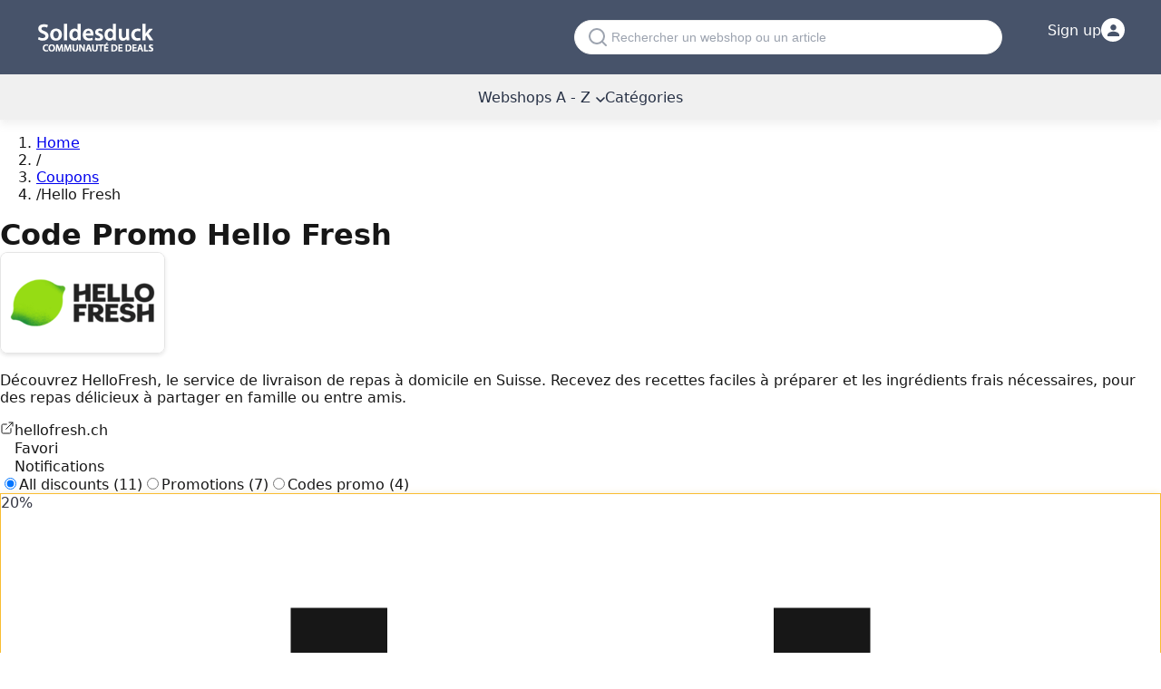

--- FILE ---
content_type: text/html; charset=utf-8
request_url: https://www.soldesduck.ch/hello-fresh
body_size: 29702
content:
<!DOCTYPE html><!--0IS8zxrQ0V2R_yvTeouDD--><html lang="fr"><head><meta charSet="utf-8"/><meta name="viewport" content="width=device-width, initial-scale=1"/><meta name="viewport" content="width=device-width, initial-scale=1"/><link rel="stylesheet" href="/_next/static/chunks/6e7fffe44ac84322.css" data-precedence="next"/><link rel="stylesheet" href="/_next/static/chunks/831ee831c51772fe.css" data-precedence="next"/><link rel="preload" as="script" fetchPriority="low" href="/_next/static/chunks/c7fb26740fb7f275.js"/><script src="/_next/static/chunks/522518d740397639.js" async=""></script><script src="/_next/static/chunks/ad485e1ef0aa584e.js" async=""></script><script src="/_next/static/chunks/cfbd2f33f902f4e8.js" async=""></script><script src="/_next/static/chunks/8076e4fe936ca6ac.js" async=""></script><script src="/_next/static/chunks/turbopack-2c6c787ef6c73e3f.js" async=""></script><script src="/_next/static/chunks/3fdf5de904bbdffb.js" async=""></script><script src="/_next/static/chunks/d462f11d591c7437.js" async=""></script><script src="/_next/static/chunks/2c9954fbe3f43e5d.js" async=""></script><script src="/_next/static/chunks/ff1a16fafef87110.js" async=""></script><script src="/_next/static/chunks/c13859e69a016e1e.js" async=""></script><script src="/_next/static/chunks/98cc2ff1d0809095.js" async=""></script><script src="/_next/static/chunks/db69403bdb632d5a.js" async=""></script><script src="/_next/static/chunks/9caf2fafd05bd04d.js" async=""></script><title>janvier code promo Hello Fresh réductions Suisse - 2026</title><meta name="description" content="Soldes &amp; codes promo Hello Fresh disponibles sur Soldesduck.ch en 2026 100%% valides. Meilleure promo du jour :  de remise."/><link rel="canonical" href="https://www.soldesduck.ch/hello-fresh"/><meta property="og:title" content="janvier code promo Hello Fresh réductions Suisse - 2026"/><meta property="og:description" content="Soldes &amp; codes promo Hello Fresh disponibles sur Soldesduck.ch en 2026 100%% valides. Meilleure promo du jour :  de remise."/><meta property="og:url" content="https://www.soldesduck.ch/hello-fresh"/><meta property="og:image" content="https://www.soldesduck.ch/meta/be_ch_fr_image_meta_og.png"/><meta property="og:image:width" content="1200"/><meta property="og:image:height" content="630"/><meta property="og:image:alt" content="janvier code promo Hello Fresh réductions Suisse - 2026"/><meta property="og:type" content="website"/><meta name="twitter:card" content="summary_large_image"/><meta name="twitter:site" content="@soldesduck"/><meta name="twitter:creator" content="@soldesduck"/><meta name="twitter:title" content="janvier code promo Hello Fresh réductions Suisse - 2026"/><meta name="twitter:description" content="Soldes &amp; codes promo Hello Fresh disponibles sur Soldesduck.ch en 2026 100%% valides. Meilleure promo du jour :  de remise."/><meta name="twitter:image" content="https://www.soldesduck.ch/meta/be_ch_fr_image_meta_og.png"/><link rel="icon" href="/favicon.ico?favicon.f0b5543c.ico" sizes="32x32" type="image/x-icon"/><style>:root{--background:#ffffff;--foreground:#171717}@theme inline{--color-background:var(--background);--color-foreground:var(--foreground);--font-sans:system-ui,-apple-system,BlinkMacSystemFont,"Segoe UI",Roboto,"Helvetica Neue",Arial,sans-serif;--font-mono:ui-monospace,SFMono-Regular,"SF Mono",Consolas,"Liberation Mono",Menlo,monospace}body{background:var(--background);color:var(--foreground);font-family:system-ui,-apple-system,BlinkMacSystemFont,"Segoe UI",Roboto,"Helvetica Neue",Arial,sans-serif;font-display:swap;margin:0;padding:0}#header{margin-bottom:0;position:relative}#topbar{color:#fff;align-items:center;background:var(--Primary-blue-grey-900,#47536a);padding:20px}#topbar .container{display:flex;align-items:center;max-width:1200px;margin:0 auto;padding:0}#topbar .logo{width:131px;height:41px}#navbar{color:#273145;height:50px;align-content:center;position:relative;box-shadow:rgba(200,200,200,.25) 0 5px 8px;background:#f0f0f0}.container{max-width:1200px;margin:0 auto;padding:0 20px}h1,h2,h3,h4,h5,h6{margin:0;font-weight:600}img{max-width:100%;height:auto}.hidden{display:none}.no-js .js-only{display:none}</style><script>window.__SITE_LOCALE__ = "fr";</script><script src="/_next/static/chunks/a6dad97d9634a72d.js" noModule=""></script></head><body class="font-sans"><div hidden=""><!--$--><!--/$--></div><div id="header"><div id="topbar"><div class="container"><div class="logo"><a href="/"><img alt="Saleduck" fetchPriority="high" loading="lazy" width="131" height="41" decoding="async" data-nimg="1" style="color:transparent" src="/logo/soldesduck-logo.png"/></a></div><div class="desktop-search"><div class="searchBox push"><svg width="20" height="20" viewBox="0 0 20 20" fill="none" xmlns="http://www.w3.org/2000/svg" style="flex-shrink:0"><path d="M9 17C13.4183 17 17 13.4183 17 9C17 4.58172 13.4183 1 9 1C4.58172 1 1 4.58172 1 9C1 13.4183 4.58172 17 9 17Z" stroke="#9CA3AF" stroke-width="2" stroke-linecap="round" stroke-linejoin="round"></path><path d="M19 19L14.65 14.65" stroke="#9CA3AF" stroke-width="2" stroke-linecap="round" stroke-linejoin="round"></path></svg><input id="search" type="search" placeholder="Rechercher un webshop ou un article" tabindex="0" readOnly="" name="search"/></div><div id="search-container" class="search-container" style="display:none"><div class="modal-search-container"><svg width="20" height="20" viewBox="0 0 20 20" fill="none" xmlns="http://www.w3.org/2000/svg" style="flex-shrink:0"><path d="M9 17C13.4183 17 17 13.4183 17 9C17 4.58172 13.4183 1 9 1C4.58172 1 1 4.58172 1 9C1 13.4183 4.58172 17 9 17Z" stroke="#9CA3AF" stroke-width="2" stroke-linecap="round" stroke-linejoin="round"></path><path d="M19 19L14.65 14.65" stroke="#9CA3AF" stroke-width="2" stroke-linecap="round" stroke-linejoin="round"></path></svg><input type="text" id="search-query" placeholder="Please use the search box..." value=""/><button class="search-submit-btn" aria-label="Search" style="background:none;border:none;cursor:pointer;padding:8px;display:flex;align-items:center;justify-content:center"><svg width="16" height="16" viewBox="0 0 20 20" fill="none" xmlns="http://www.w3.org/2000/svg"><path d="M9 17C13.4183 17 17 13.4183 17 9C17 4.58172 13.4183 1 9 1C4.58172 1 1 4.58172 1 9C1 13.4183 4.58172 17 9 17Z" stroke="#4F46E5" stroke-width="2" stroke-linecap="round" stroke-linejoin="round"></path><path d="M19 19L14.65 14.65" stroke="#4F46E5" stroke-width="2" stroke-linecap="round" stroke-linejoin="round"></path></svg></button><button class="modal-close" aria-label="Close search">×</button></div><div id="search-results" class="search-results"></div></div></div><div class="top-login"><div id="login-btn" data-aria-label="Login" class="login-container"><span class="txt-login">Sign up</span><div class="login-icon-circle"><svg width="13" height="13" viewBox="0 0 20 20" fill="none" xmlns="http://www.w3.org/2000/svg"><path d="M10 10C12.7614 10 15 7.76142 15 5C15 2.23858 12.7614 0 10 0C7.23858 0 5 2.23858 5 5C5 7.76142 7.23858 10 10 10Z" fill="#47536A"></path><path d="M10 12C4.47715 12 0 14.6863 0 18V20H20V18C20 14.6863 15.5228 12 10 12Z" fill="#47536A"></path></svg></div></div><ul class="login"></ul></div></div></div><div id="navbar"><input type="checkbox" id="mobile-menu-toggle" class="mobile-menu-checkbox"/><div class="mobile-search-wrapper"><div class="searchBox push"><svg width="20" height="20" viewBox="0 0 20 20" fill="none" xmlns="http://www.w3.org/2000/svg" style="flex-shrink:0"><path d="M9 17C13.4183 17 17 13.4183 17 9C17 4.58172 13.4183 1 9 1C4.58172 1 1 4.58172 1 9C1 13.4183 4.58172 17 9 17Z" stroke="#9CA3AF" stroke-width="2" stroke-linecap="round" stroke-linejoin="round"></path><path d="M19 19L14.65 14.65" stroke="#9CA3AF" stroke-width="2" stroke-linecap="round" stroke-linejoin="round"></path></svg><input id="search" type="search" placeholder="Rechercher un webshop ou un article" tabindex="0" readOnly="" name="search"/></div><div id="search-container" class="search-container" style="display:none"><div class="modal-search-container"><svg width="20" height="20" viewBox="0 0 20 20" fill="none" xmlns="http://www.w3.org/2000/svg" style="flex-shrink:0"><path d="M9 17C13.4183 17 17 13.4183 17 9C17 4.58172 13.4183 1 9 1C4.58172 1 1 4.58172 1 9C1 13.4183 4.58172 17 9 17Z" stroke="#9CA3AF" stroke-width="2" stroke-linecap="round" stroke-linejoin="round"></path><path d="M19 19L14.65 14.65" stroke="#9CA3AF" stroke-width="2" stroke-linecap="round" stroke-linejoin="round"></path></svg><input type="text" id="search-query" placeholder="Please use the search box..." value=""/><button class="search-submit-btn" aria-label="Search" style="background:none;border:none;cursor:pointer;padding:8px;display:flex;align-items:center;justify-content:center"><svg width="16" height="16" viewBox="0 0 20 20" fill="none" xmlns="http://www.w3.org/2000/svg"><path d="M9 17C13.4183 17 17 13.4183 17 9C17 4.58172 13.4183 1 9 1C4.58172 1 1 4.58172 1 9C1 13.4183 4.58172 17 9 17Z" stroke="#4F46E5" stroke-width="2" stroke-linecap="round" stroke-linejoin="round"></path><path d="M19 19L14.65 14.65" stroke="#4F46E5" stroke-width="2" stroke-linecap="round" stroke-linejoin="round"></path></svg></button><button class="modal-close" aria-label="Close search">×</button></div><div id="search-results" class="search-results"></div></div><label for="mobile-menu-toggle" id="menu-mobile-burger" aria-label="Open menu"><svg width="24" height="24" viewBox="0 0 24 24" fill="none" xmlns="http://www.w3.org/2000/svg"><path d="M3 12H21M3 6H21M3 18H21" stroke="currentColor" stroke-width="2" stroke-linecap="round" stroke-linejoin="round"></path></svg></label></div><label for="mobile-menu-toggle" class="mobile-menu-overlay" aria-label="Close menu"><div class="mobile-menu-close"><svg width="24" height="24" viewBox="0 0 24 24" fill="none" xmlns="http://www.w3.org/2000/svg"><path d="M18 6L6 18M6 6L18 18" stroke="currentColor" stroke-width="2" stroke-linecap="round" stroke-linejoin="round"></path></svg></div></label><ul id="main-menu" class="menu"><li class="drop-menu"><a href="/webshops">Webshops A - Z<svg width="10" height="6" viewBox="0 0 10 6" fill="none" xmlns="http://www.w3.org/2000/svg" style="margin-left:6px;display:inline-block"><path d="M1 1L5 5L9 1" stroke="currentColor" stroke-width="1.5" stroke-linecap="round" stroke-linejoin="round"></path></svg></a><ul class="nav-children"><li><a title="Condor code promo" href="https://www.soldesduck.ch/condor">Condor</a></li><li><a title="Delonghi code promo" href="https://www.soldesduck.ch/delonghi">Delonghi</a></li><li><a title="ipet code promo" href="https://www.soldesduck.ch/ipet">ipet</a></li><li><a title="Nike code promo" href="https://www.soldesduck.ch/nike">Nike</a></li><li><a title="VidaXL code promo" href="https://www.soldesduck.ch/vidaxl">VidaXL</a></li><li><a title="Hauptner code promo" href="https://www.soldesduck.ch/hauptner">Hauptner</a></li><li><a title="Conforama code promo" href="https://www.soldesduck.ch/conforama">Conforama</a></li><li><a title="KLM Code promo" href="https://www.soldesduck.ch/klm">KLM</a></li><li><a title="Megabad code promo" href="https://www.soldesduck.ch/megabad">Megabad</a></li><li><a title="iHerb code promo" href="https://www.soldesduck.ch/iherb">iHerb</a></li><li><a title="SportScheck code promo" href="https://www.soldesduck.ch/sportscheck">SportScheck</a></li><li><a title="Infomaniak Code promo" href="https://www.soldesduck.ch/infomaniak">Infomaniak</a></li><li><a title="Zalando code promo" href="https://www.soldesduck.ch/zalando">Zalando</a></li><li><a title="Ikea Code promo " href="https://www.soldesduck.ch/ikea">Ikea</a></li><li><a title="Temu code promo" href="https://www.soldesduck.ch/temu">Temu</a></li><li><a title="Just eat code promo" href="https://www.soldesduck.ch/eatch">Just eat</a></li><li><a title="PhoneLook code promo" href="https://www.soldesduck.ch/phonelook">PhoneLook</a></li><li><a title="Sephora code promo" href="https://www.soldesduck.ch/sephora">Sephora</a></li><li><a title="H&amp;amp;M code promo" href="https://www.soldesduck.ch/hm">H&amp;M</a></li><li><a title="StockX code promo" href="https://www.soldesduck.ch/stockx">StockX</a></li><li><a title="Shein code promo" href="https://www.soldesduck.ch/shein">Shein</a></li><li> <a class="text-blue" href="/webshops">Webshops A - Z</a></li></ul></li><li><a href="/deals">Catégories</a></li></ul></div></div><main><div class="min-h-screen bg-white"><div class="max-w-7xl mx-auto px-3 sm:px-4 lg:px-8 py-4 sm:py-6 lg:py-8"><nav class="mb-4 sm:mb-6" aria-label="Breadcrumb"><ol class="flex items-center flex-wrap text-xs sm:text-sm text-gray-500 py-2 sm:p-0"><li><a class="text-gray-500 hover:text-gray-700 sm:hover:text-gray-900 transition-colors" href="/">Home</a></li><li class="flex items-center"><span class="mx-3 sm:mx-2 text-gray-400" aria-hidden="true"><span class="inline-block">/</span></span></li><li class="flex items-center"><a class="text-gray-500 hover:text-gray-700 sm:hover:text-gray-900 transition-colors" href="/webshops">Coupons</a></li><li class="flex items-center"><span class="mx-3 sm:mx-2 text-gray-400" aria-hidden="true"><span class="inline-block">/</span></span><span class="text-gray-700 sm:text-gray-900 font-medium">Hello Fresh</span></li></ol></nav><h1 class="text-2xl sm:text-3xl lg:text-4xl xl:text-3xl font-bold text-gray-900 pb-4" data-slug="hello-fresh">Code Promo Hello Fresh</h1><div class="mb-6 sm:mb-8"><div class="grid grid-cols-1 lg:grid-cols-4 gap-4 sm:gap-6 lg:gap-8"><div class="lg:col-span-3"><div class="sm:flex sm:flex-row sm:items-start sm:gap-6"><div class="shop-logo-container float-left mr-4 mb-4 sm:float-none sm:flex-shrink-0 sm:mr-0 sm:mb-0" data-goto-store="aGVsbG8tZnJlc2g="><img alt="Hello Fresh" fetchPriority="high" loading="lazy" width="180" height="110" decoding="async" data-nimg="1" class="shop-image w-[118px] h-[108px] sm:w-[180px] sm:h-[110px]" style="color:transparent" src="https://assets.soldesduck.ch/shops/hello-fresh/images/180x110_hello-fresh-code-promo.webp"/></div><div class="sm:flex-1 sm:min-w-0"><p class="text-gray-700 text-sm sm:text-base break-words expandable-summary-mobile">Découvrez HelloFresh, le service de livraison de repas à domicile en Suisse. Recevez des recettes faciles à préparer et les ingrédients frais nécessaires, pour des repas délicieux à partager en famille ou entre amis.</p><div class="clear-both mt-4"><div class="flex flex-wrap items-center justify-between gap-y-2 sm:justify-start sm:gap-x-6 sm:gap-y-2 sm:mt-[25px]"><span data-goto-store="aGVsbG8tZnJlc2g=" class="text-blue-600 hover:text-blue-800 underline flex items-center gap-2 cursor-pointer text-sm sm:text-base break-all"><svg width="16" height="16" viewBox="0 0 24 24" fill="none" xmlns="http://www.w3.org/2000/svg"><path d="M18 13V19C18 19.5304 17.7893 20.0391 17.4142 20.4142C17.0391 20.7893 16.5304 21 16 21H5C4.46957 21 3.96086 20.7893 3.58579 20.4142C3.21071 20.0391 3 19.5304 3 19V8C3 7.46957 3.21071 6.96086 3.58579 6.58579C3.96086 6.21071 4.46957 6 5 6H11" stroke="currentColor" stroke-width="1.5" stroke-linecap="round" stroke-linejoin="round"></path><path d="M15 3H21V9" stroke="currentColor" stroke-width="1.5" stroke-linecap="round" stroke-linejoin="round"></path><path d="M10 14L21 3" stroke="currentColor" stroke-width="1.5" stroke-linecap="round" stroke-linejoin="round"></path></svg>hellofresh.ch</span><div class="flex items-center gap-2 cursor-pointer group hover:opacity-80 transition-opacity"><svg width="16" height="16" viewBox="0 0 24 24" fill="none" xmlns="http://www.w3.org/2000/svg" class="flex-shrink-0 text-gray-500 group-hover:text-red-500 transition-colors"><path d="M12 21.35L10.55 20.03C5.4 15.36 2 12.28 2 8.5C2 5.42 4.42 3 7.5 3C9.24 3 10.91 3.81 12 5.09C13.09 3.81 14.76 3 16.5 3C19.58 3 22 5.42 22 8.5C22 12.28 18.6 15.36 13.45 20.03L12 21.35Z" class="stroke-current" stroke-width="1.5" fill="none"></path></svg><span class="text-gray-700 text-xs sm:text-sm whitespace-nowrap">Favori</span></div><div class="flex items-center gap-2 cursor-pointer group hover:opacity-80 transition-opacity "><svg width="16" height="16" viewBox="0 0 24 24" fill="none" xmlns="http://www.w3.org/2000/svg" class="flex-shrink-0 transition-colors text-gray-500 group-hover:text-yellow-600"><path d="M12 22C10.8954 22 10 21.1046 10 20H14C14 21.1046 13.1046 22 12 22Z" class="fill-current"></path><path d="M18 13.18V10C18 6.93 16.36 4.36 13.5 3.68V3C13.5 2.17 12.83 1.5 12 1.5C11.17 1.5 10.5 2.17 10.5 3V3.68C7.63 4.36 6 6.92 6 10V13.18L4.29 14.89C3.65 15.52 4.09 16.64 5 16.64H19C19.91 16.64 20.35 15.52 19.71 14.89L18 13.18Z" class="stroke-current" stroke-width="1.5" fill="none"></path></svg><span class="text-gray-700 text-xs sm:text-sm whitespace-nowrap">Notifications</span></div></div></div></div></div></div></div></div><div class="grid grid-cols-1 lg:grid-cols-4 gap-4 sm:gap-6 lg:gap-8"><div class="lg:col-span-3"><div class="mb-6 sm:mb-8"><div class="flex flex-wrap gap-3 justify-between sm:justify-start"><label class="cursor-pointer group"><input type="radio" class="sr-only" name="dealFilter" checked="" value="all"/><span class="text-sm transition-all duration-200 pb-1 text-gray-900 border-b border-[#2868a7]">All discounts<!-- --> <span class="text-gray-500">(<!-- -->11<!-- -->)</span></span></label><label class="cursor-pointer group"><input type="radio" class="sr-only" name="dealFilter" value="discounts"/><span class="text-sm transition-all duration-200 pb-1 text-gray-700 hover:border-b hover:border-[#2868a7]">Promotions<!-- --> <span class="text-gray-500">(<!-- -->7<!-- -->)</span></span></label><label class="cursor-pointer group"><input type="radio" class="sr-only" name="dealFilter" value="coupons"/><span class="text-sm transition-all duration-200 pb-1 text-gray-700 hover:border-b hover:border-[#2868a7]">Codes promo<!-- --> <span class="text-gray-500">(<!-- -->4<!-- -->)</span></span></label></div></div><div class="mb-6 sm:mb-8" data-deal-id="63109"><span data-goto-store="" data-deal-id="63109" class="block"><div class="group bg-white rounded-lg relative cursor-pointer transition-all hover:scale-[1.02] hover:shadow-lg" style="border:0.5px solid #F9BD31;box-shadow:0 2px 9px #eee1c4" data-id="63109"><div class="grid grid-cols-1 lg:grid-cols-12"><div class="lg:col-span-3 border-b lg:border-b-0 lg:border-r border-gray-200 p-4 sm:p-6 flex flex-col bg-gradient-to-b from-[#fff9e0] to-white"><div class="flex lg:flex-col items-center lg:items-center gap-4 lg:gap-0"><div class="flex flex-col items-center justify-center h-full w-full"><div class="flex items-center whitespace-nowrap"><span class="text-5xl font-black leading-none" style="color:#343744">20%</span></div></div></div><div class="mt-4 lg:mt-auto space-y-2 text-xs"><div class="flex items-center gap-2 text-gray-600 border-t border-gray-200 pt-4"><svg class="w-4 h-4 text-gray-500 flex-shrink-0" fill="currentColor" viewBox="0 0 24 24"><path d="M10.95 18.35 7.4 14.8l1.45-1.45 2.1 2.1 4.2-4.2 1.45 1.45ZM5 22q-.825 0-1.413-.587Q3 20.825 3 20V6q0-.825.587-1.412Q4.175 4 5 4h1V2h2v2h8V2h2v2h1q.825 0 1.413.588Q21 5.175 21 6v14q0 .825-.587 1.413Q19.825 22 19 22Zm0-2h14V10H5v10Z"></path></svg><span>Valide<!-- --> <strong>17/01/26</strong></span></div><div class="relative flex items-center gap-2 text-gray-500 pt-2"><svg class="w-3.5 h-3.5 flex-shrink-0" fill="currentColor" viewBox="0 0 24 24"><path d="M16 11c1.66 0 2.99-1.34 2.99-3S17.66 5 16 5c-1.66 0-3 1.34-3 3s1.34 3 3 3zm-8 0c1.66 0 2.99-1.34 2.99-3S9.66 5 8 5C6.34 5 5 6.34 5 8s1.34 3 3 3zm0 2c-2.33 0-7 1.17-7 3.5V19h14v-2.5c0-2.33-4.67-3.5-7-3.5zm8 0c-.29 0-.62.02-.97.05 1.16.84 1.97 1.97 1.97 3.45V19h6v-2.5c0-2.33-4.67-3.5-7-3.5z"></path></svg><span class="text-xs">Partenaire<!-- --> <!-- -->Code</span></div></div></div><div class="lg:col-span-9 p-4 sm:p-6"><div class="grid grid-cols-1 lg:grid-cols-12 gap-4"><div class="lg:col-span-8"><div class="mb-3"><div class="inline-block"><div class="text-xl font-semibold text-gray-900 data-deal-title">Hello Fresh code : <span class="font-bold">20% première box</span> - économise sur ta box</div></div></div><div class="mb-3"><div class="flex gap-3"><svg class="w-6 h-6 text-gray-400 flex-shrink-0" fill="currentColor" viewBox="0 0 24 24"><path d="M6 17h3l2-4V7H5v6h3zm8 0h3l2-4V7h-6v6h3z"></path></svg><div class="text-xs text-gray-600 leading-relaxed italic deal-text">Profite de 20% de réduction sur ta première box HelloFresh en t'abonnant au service flexible. Offre réservée aux nouveaux clients (ou anciens clients résiliés depuis plus d'un an) ; résiliable et suspendable chaque semaine. Non cumulable avec d'autres bons et limitée à un foyer.</div></div></div><div class="flex flex-wrap gap-2 text-xs"></div></div><div class="lg:col-span-4"><div class="bg-gray-50 border border-gray-200 p-4 rounded-t-lg"><div class="text-center mb-3"><div class="text-xs text-gray-600 mb-2 capitalize">code promo</div><button aria-label="Copy coupon code" data-coupon-code="HELLOAW20PCTCH" data-goto-store="aGVsbG8tZnJlc2g=" data-deal-id="63109" style="background-color:#2d3748;background-image:url([data-uri])" class="w-full border border-gray-400 hover:border-gray-500 py-3 pl-4 pr-12 font-mono text-lg font-bold text-white transition-colors cursor-pointer flex items-center justify-center relative group rounded" name="copy-coupon-code"><span data-coupon-code="HELLOAW20PCTCH">*******</span><svg class="w-5 h-5 text-white absolute right-4 top-1/2 transform -translate-y-1/2" fill="currentColor" viewBox="0 0 24 24"><path d="M16 1H4c-1.1 0-2 .9-2 2v14h2V3h12V1zm3 4H8c-1.1 0-2 .9-2 2v14c0 1.1.9 2 2 2h11c1.1 0 2-.9 2-2V7c0-1.1-.9-2-2-2zm0 16H8V7h11v14z"></path></svg></button></div><span data-goto-store="aGVsbG8tZnJlc2g=" data-deal-id="63109" class="w-full text-black py-3 px-4 text-sm font-medium transition-colors cursor-pointer hover:opacity-90 inline-block text-center" style="border-radius:5px;background:linear-gradient(180deg, #ffc235, #e5a207 94%);box-shadow:0 11px 9px -10px #a6a6a699">View Offer</span><div class="flex items-start gap-2 mt-3 pt-3 border-t border-gray-200"><svg class="w-4 h-4 text-gray-500 mt-0.5 flex-shrink-0" fill="currentColor" viewBox="0 0 24 24"><path d="M12 2C6.48 2 2 6.48 2 12s4.48 10 10 10 10-4.48 10-10S17.52 2 12 2zm-2 15l-5-5 1.41-1.41L10 14.17l7.59-7.59L19 8l-9 9z"></path></svg><div class="text-xs text-gray-600">Offre réclamée <span class="bold">0</span> fois au cours des 7 derniers jours</div></div></div><div class="bg-gray-50 border border-gray-200 border-t-0 px-4 py-3 flex items-center justify-between rounded-b-lg"><span class="text-xs text-gray-700 cursor-pointer">Devenez <span class="bold">VIP</span> et obtenez encore plus</span><button aria-label="Open VIP popup" class="w-[24px] h-[24px] bg-gray-200 hover:bg-gray-300 rounded-full flex items-center cursor-pointer justify-center transition-colors" name="vip-button"><svg class="w-4 h-4 text-gray-700" fill="currentColor" viewBox="0 0 24 24"><path d="M10 6L8.59 7.41 13.17 12l-4.58 4.59L10 18l6-6z"></path></svg></button></div></div></div><div class="mt-4 pt-4 border-t border-gray-200" data-conditions-section="true"><div class="text-xs text-gray-600 leading-relaxed"><strong class="text-gray-700">Conditions<!-- -->:</strong><div class="mt-2"><div class="text-gray-500 italic">Aucune condition supplémentaire ne s’applique à cette promotion.<!-- -->:</div></div></div></div></div></div></div></span></div><div class="mb-6 sm:mb-8"><p class="text-sm text-gray-600 leading-relaxed">Le <span class="bold">Hello Fresh</span> code promo est <span class="bold">HELLOAW20PCTCH</span>. Saisissez notre code pour <span class="bold">Hello Fresh</span> 2026 dans le formulaire de paiement et bénéficiez de réductions exclusives. Hello Fresh code : <span class="bold">20% première box</span> - économise sur ta box.</p></div><div class="mb-6 sm:mb-8"><h2 class="text-xl font-semibold pb-4 text-gray-900">Ne manquez pas</h2><div class="grid grid-cols-1 gap-4"><div class="deal-item-wrapper"><article class="deal-item relative" data-deal-id="62983" data-type="1" data-goto-store="aGVsbG8tZnJlc2g="><div class="deal-caption"><div class="flex flex-col items-center justify-center h-full " style="color:#2868a7"><div class="flex items-center whitespace-nowrap"><span class="text-xl font-bold">€</span><span class="text-2xl font-bold">85</span></div></div></div><div class="deal-description flex flex-col"><div class="md:hidden absolute right-3 top-1/2 transform -translate-y-1/2 z-10"><button class="w-6 h-6 bg-gray-300 hover:bg-gray-400 text-gray-600 rounded-full flex items-center justify-center transition-all cursor-pointer shadow-sm hover:shadow-md" aria-label="Copy coupon code HELLOLEMONDE" name="deal-copy-coupon-button"><svg class="w-2.5 h-2.5 text-gray-600" fill="currentColor" viewBox="0 0 24 24"><path d="M8.59 16.59L13.17 12 8.59 7.41 10 6l6 6-6 6-1.41-1.41z"></path></svg></button></div><div class="flex-1 flex flex-col justify-center"><h3 class="deal-title data-deal-title">HelloFresh code promo : <span class="font-bold">Jusqu&#x27;à 85€</span> sur vos 4 premières box</h3><p class="deal-text">Profite jusqu&#x27;à 85€ offerts répartis sur tes quatre premières box et reçois des cadeaux bonus. Offre idéale pour tester des repas variés tout en réduisant le coût des premières livraisons. Conditions d&#x27;éligibilité s&#x27;appliquent.</p></div><div class="hidden md:flex justify-end mb-3"><button style="background-color:#2d3748;background-image:url([data-uri])" class="flex items-center justify-between gap-2 border border-gray-400 hover:border-gray-500 px-4 py-2.5 font-mono text-sm font-bold text-white hover:bg-gray-700 transition-all cursor-pointer rounded-md shadow-sm min-w-[160px]" aria-label="Copy coupon code HELLOLEMONDE" name="deal-copy-coupon-button"><span class="flex-1 text-center tracking-wide" data-coupon-code="HELLOLEMONDE">HELLOLEMONDE</span><svg class="w-4 h-4 text-white flex-shrink-0" fill="currentColor" viewBox="0 0 24 24"><path d="M16 1H4c-1.1 0-2 .9-2 2v14h2V3h12V1zm3 4H8c-1.1 0-2 .9-2 2v14c0 1.1.9 2 2 2h11c1.1 0 2-.9 2-2V7c0-1.1-.9-2-2-2zm0 16H8V7h11v14z"></path></svg></button></div><div class="hidden md:flex items-center gap-3 flex-wrap"><button class="inline-flex items-center gap-1 text-gray-500 hover:text-gray-700 transition-colors text-xs underline decoration-1 underline-offset-2" role="link" data-exclude-store-nav="true"><svg class="w-3.5 h-3.5 flex-shrink-0" fill="currentColor" viewBox="0 0 24 24"><path d="M11 7h2v2h-2zm0 4h2v6h-2zm1-9C6.48 2 2 6.48 2 12s4.48 10 10 10 10-4.48 10-10S17.52 2 12 2zm0 18c-4.41 0-8-3.59-8-8s3.59-8 8-8 8 3.59 8 8-3.59 8-8 8z"></path></svg>Détails et conditions</button><div class="relative inline-flex"><span class="inline-flex items-center gap-1 text-gray-500 hover:text-gray-700 transition-colors cursor-help text-xs"><svg class="w-3.5 h-3.5 flex-shrink-0" fill="currentColor" viewBox="0 0 24 24"><path d="M14 2H6c-1.1 0-1.99.9-1.99 2L4 20c0 1.1.89 2 1.99 2H18c1.1 0 2-.9 2-2V8l-6-6zm2 16H8v-2h8v2zm0-4H8v-2h8v2zm-3-5V3.5L18.5 9H13z"></path></svg><span>Partenaire</span></span></div><div class="relative inline-flex"><span class="inline-flex items-center gap-1 text-gray-500 hover:text-gray-700 transition-colors cursor-help text-xs"><svg class="w-3.5 h-3.5 flex-shrink-0" fill="currentColor" viewBox="0 0 24 24"><path d="M10.95 18.35 7.4 14.8l1.45-1.45 2.1 2.1 4.2-4.2 1.45 1.45ZM5 22q-.825 0-1.413-.587Q3 20.825 3 20V6q0-.825.587-1.412Q4.175 4 5 4h1V2h2v2h8V2h2v2h1q.825 0 1.413.588Q21 5.175 21 6v14q0 .825-.587 1.413Q19.825 22 19 22Zm0-2h14V10H5v10Z"></path></svg>Valide</span></div><span class="inline-flex items-center gap-1 text-gray-500 text-xs">2<!-- --> <!-- -->fois utilisé</span></div></div></article><div class="md:hidden bg-white border-[0.5px] border-solid border-[#D2D2D2] border-t-0 rounded-b-lg p-3 shadow-[0_2px_9px_#3347661f] -mt-1"><div class="flex items-center gap-3 flex-wrap text-xs text-gray-600"><button class="inline-flex items-center gap-1 text-gray-500 hover:text-gray-700 transition-colors text-xs underline decoration-1 underline-offset-2" role="link" data-exclude-store-nav="true"><svg class="w-3.5 h-3.5 flex-shrink-0" fill="currentColor" viewBox="0 0 24 24"><path d="M11 7h2v2h-2zm0 4h2v6h-2zm1-9C6.48 2 2 6.48 2 12s4.48 10 10 10 10-4.48 10-10S17.52 2 12 2zm0 18c-4.41 0-8-3.59-8-8s3.59-8 8-8 8 3.59 8 8-3.59 8-8 8z"></path></svg>Détails et conditions</button><div class="relative inline-flex"><span class="inline-flex items-center gap-1 text-gray-500 hover:text-gray-700 transition-colors cursor-help text-xs"><svg class="w-3.5 h-3.5 flex-shrink-0" fill="currentColor" viewBox="0 0 24 24"><path d="M14 2H6c-1.1 0-1.99.9-1.99 2L4 20c0 1.1.89 2 1.99 2H18c1.1 0 2-.9 2-2V8l-6-6zm2 16H8v-2h8v2zm0-4H8v-2h8v2zm-3-5V3.5L18.5 9H13z"></path></svg><span>Partenaire</span></span></div><div class="relative inline-flex"><span class="inline-flex items-center gap-1 text-gray-500 hover:text-gray-700 transition-colors cursor-help text-xs"><svg class="w-3.5 h-3.5 flex-shrink-0" fill="currentColor" viewBox="0 0 24 24"><path d="M10.95 18.35 7.4 14.8l1.45-1.45 2.1 2.1 4.2-4.2 1.45 1.45ZM5 22q-.825 0-1.413-.587Q3 20.825 3 20V6q0-.825.587-1.412Q4.175 4 5 4h1V2h2v2h8V2h2v2h1q.825 0 1.413.588Q21 5.175 21 6v14q0 .825-.587 1.413Q19.825 22 19 22Zm0-2h14V10H5v10Z"></path></svg>Valide</span></div><span class="inline-flex items-center gap-1 text-gray-500 text-xs">2<!-- --> <!-- -->fois utilisé</span></div></div></div><div class="deal-item-wrapper"><article class="deal-item relative" data-deal-id="62503" data-type="1" data-goto-store="aGVsbG8tZnJlc2g="><div class="deal-caption"><div class="flex flex-col items-center justify-center h-full " style="color:#2868a7"><div class="flex items-center whitespace-nowrap"><span class="text-xl font-bold">€</span><span class="text-2xl font-bold">85</span></div></div></div><div class="deal-description flex flex-col"><div class="md:hidden absolute right-3 top-1/2 transform -translate-y-1/2 z-10"><button class="w-6 h-6 bg-gray-300 hover:bg-gray-400 text-gray-600 rounded-full flex items-center justify-center transition-all cursor-pointer shadow-sm hover:shadow-md" aria-label="Copy coupon code REDUC85" name="deal-copy-coupon-button"><svg class="w-2.5 h-2.5 text-gray-600" fill="currentColor" viewBox="0 0 24 24"><path d="M8.59 16.59L13.17 12 8.59 7.41 10 6l6 6-6 6-1.41-1.41z"></path></svg></button></div><div class="flex-1 flex flex-col justify-center"><h3 class="deal-title data-deal-title">HelloFresh <span class="font-bold">jusqu&#x27;à 85€ offerts</span> + cadeaux</h3><p class="deal-text">Profite d&#x27;une réduction incroyable de 85€ sur ta commande HelloFresh et reçois des cadeaux exclusifs. C&#x27;est l&#x27;occasion parfaite pour découvrir des repas délicieux livrés directement chez toi. Ne manque pas cette offre gourmande !</p></div><div class="hidden md:flex justify-end mb-3"><button style="background-color:#2d3748;background-image:url([data-uri])" class="flex items-center justify-between gap-2 border border-gray-400 hover:border-gray-500 px-4 py-2.5 font-mono text-sm font-bold text-white hover:bg-gray-700 transition-all cursor-pointer rounded-md shadow-sm min-w-[160px]" aria-label="Copy coupon code REDUC85" name="deal-copy-coupon-button"><span class="flex-1 text-center tracking-wide" data-coupon-code="REDUC85">REDUC85</span><svg class="w-4 h-4 text-white flex-shrink-0" fill="currentColor" viewBox="0 0 24 24"><path d="M16 1H4c-1.1 0-2 .9-2 2v14h2V3h12V1zm3 4H8c-1.1 0-2 .9-2 2v14c0 1.1.9 2 2 2h11c1.1 0 2-.9 2-2V7c0-1.1-.9-2-2-2zm0 16H8V7h11v14z"></path></svg></button></div><div class="hidden md:flex items-center gap-3 flex-wrap"><button class="inline-flex items-center gap-1 text-gray-500 hover:text-gray-700 transition-colors text-xs underline decoration-1 underline-offset-2" role="link" data-exclude-store-nav="true"><svg class="w-3.5 h-3.5 flex-shrink-0" fill="currentColor" viewBox="0 0 24 24"><path d="M11 7h2v2h-2zm0 4h2v6h-2zm1-9C6.48 2 2 6.48 2 12s4.48 10 10 10 10-4.48 10-10S17.52 2 12 2zm0 18c-4.41 0-8-3.59-8-8s3.59-8 8-8 8 3.59 8 8-3.59 8-8 8z"></path></svg>Détails et conditions</button><div class="relative inline-flex"><span class="inline-flex items-center gap-1 text-gray-500 hover:text-gray-700 transition-colors cursor-help text-xs"><svg class="w-3.5 h-3.5 flex-shrink-0" fill="currentColor" viewBox="0 0 24 24"><path d="M10.95 18.35 7.4 14.8l1.45-1.45 2.1 2.1 4.2-4.2 1.45 1.45ZM5 22q-.825 0-1.413-.587Q3 20.825 3 20V6q0-.825.587-1.412Q4.175 4 5 4h1V2h2v2h8V2h2v2h1q.825 0 1.413.588Q21 5.175 21 6v14q0 .825-.587 1.413Q19.825 22 19 22Zm0-2h14V10H5v10Z"></path></svg>Valide</span></div><span class="inline-flex items-center gap-1 text-gray-500 text-xs">7<!-- --> <!-- -->fois utilisé</span></div></div></article><div class="md:hidden bg-white border-[0.5px] border-solid border-[#D2D2D2] border-t-0 rounded-b-lg p-3 shadow-[0_2px_9px_#3347661f] -mt-1"><div class="flex items-center gap-3 flex-wrap text-xs text-gray-600"><button class="inline-flex items-center gap-1 text-gray-500 hover:text-gray-700 transition-colors text-xs underline decoration-1 underline-offset-2" role="link" data-exclude-store-nav="true"><svg class="w-3.5 h-3.5 flex-shrink-0" fill="currentColor" viewBox="0 0 24 24"><path d="M11 7h2v2h-2zm0 4h2v6h-2zm1-9C6.48 2 2 6.48 2 12s4.48 10 10 10 10-4.48 10-10S17.52 2 12 2zm0 18c-4.41 0-8-3.59-8-8s3.59-8 8-8 8 3.59 8 8-3.59 8-8 8z"></path></svg>Détails et conditions</button><div class="relative inline-flex"><span class="inline-flex items-center gap-1 text-gray-500 hover:text-gray-700 transition-colors cursor-help text-xs"><svg class="w-3.5 h-3.5 flex-shrink-0" fill="currentColor" viewBox="0 0 24 24"><path d="M10.95 18.35 7.4 14.8l1.45-1.45 2.1 2.1 4.2-4.2 1.45 1.45ZM5 22q-.825 0-1.413-.587Q3 20.825 3 20V6q0-.825.587-1.412Q4.175 4 5 4h1V2h2v2h8V2h2v2h1q.825 0 1.413.588Q21 5.175 21 6v14q0 .825-.587 1.413Q19.825 22 19 22Zm0-2h14V10H5v10Z"></path></svg>Valide</span></div><span class="inline-flex items-center gap-1 text-gray-500 text-xs">7<!-- --> <!-- -->fois utilisé</span></div></div></div><div class="deal-item-wrapper"><article class="deal-item relative" data-deal-id="62502" data-type="1" data-goto-store="aGVsbG8tZnJlc2g="><div class="deal-caption"><div class="flex flex-col items-center justify-center h-full " style="color:#2868a7"><div class="flex items-center whitespace-nowrap"><span class="text-xl font-bold">€</span><span class="text-2xl font-bold">85</span></div></div></div><div class="deal-description flex flex-col"><div class="md:hidden absolute right-3 top-1/2 transform -translate-y-1/2 z-10"><button class="w-6 h-6 bg-gray-300 hover:bg-gray-400 text-gray-600 rounded-full flex items-center justify-center transition-all cursor-pointer shadow-sm hover:shadow-md" aria-label="Copy coupon code HELLOPREGNANCYPLUS" name="deal-copy-coupon-button"><svg class="w-2.5 h-2.5 text-gray-600" fill="currentColor" viewBox="0 0 24 24"><path d="M8.59 16.59L13.17 12 8.59 7.41 10 6l6 6-6 6-1.41-1.41z"></path></svg></button></div><div class="flex-1 flex flex-col justify-center"><h3 class="deal-title data-deal-title">Code promo HelloFresh : <span class="font-bold">jusqu&#x27;à 85€ offerts</span> plus cadeaux</h3><p class="deal-text">Profite d&#x27;une incroyable réduction de 85€ sur HelloFresh et reçois des cadeaux supplémentaires avec ta commande. C&#x27;est l&#x27;occasion parfaite pour découvrir de nouveaux plats savoureux et équilibrés à préparer chez toi. Fais-toi plaisir avec des repas délicieux sans te ruiner !</p></div><div class="hidden md:flex justify-end mb-3"><button style="background-color:#2d3748;background-image:url([data-uri])" class="flex items-center justify-between gap-2 border border-gray-400 hover:border-gray-500 px-4 py-2.5 font-mono text-sm font-bold text-white hover:bg-gray-700 transition-all cursor-pointer rounded-md shadow-sm min-w-[160px]" aria-label="Copy coupon code HELLOPREGNANCYPLUS" name="deal-copy-coupon-button"><span class="flex-1 text-center tracking-wide" data-coupon-code="HELLOPREGNANCYPLUS">HELLOPREGNANCYPLUS</span><svg class="w-4 h-4 text-white flex-shrink-0" fill="currentColor" viewBox="0 0 24 24"><path d="M16 1H4c-1.1 0-2 .9-2 2v14h2V3h12V1zm3 4H8c-1.1 0-2 .9-2 2v14c0 1.1.9 2 2 2h11c1.1 0 2-.9 2-2V7c0-1.1-.9-2-2-2zm0 16H8V7h11v14z"></path></svg></button></div><div class="hidden md:flex items-center gap-3 flex-wrap"><button class="inline-flex items-center gap-1 text-gray-500 hover:text-gray-700 transition-colors text-xs underline decoration-1 underline-offset-2" role="link" data-exclude-store-nav="true"><svg class="w-3.5 h-3.5 flex-shrink-0" fill="currentColor" viewBox="0 0 24 24"><path d="M11 7h2v2h-2zm0 4h2v6h-2zm1-9C6.48 2 2 6.48 2 12s4.48 10 10 10 10-4.48 10-10S17.52 2 12 2zm0 18c-4.41 0-8-3.59-8-8s3.59-8 8-8 8 3.59 8 8-3.59 8-8 8z"></path></svg>Détails et conditions</button><div class="relative inline-flex"><span class="inline-flex items-center gap-1 text-gray-500 hover:text-gray-700 transition-colors cursor-help text-xs"><svg class="w-3.5 h-3.5 flex-shrink-0" fill="currentColor" viewBox="0 0 24 24"><path d="M14 2H6c-1.1 0-1.99.9-1.99 2L4 20c0 1.1.89 2 1.99 2H18c1.1 0 2-.9 2-2V8l-6-6zm2 16H8v-2h8v2zm0-4H8v-2h8v2zm-3-5V3.5L18.5 9H13z"></path></svg><span>Boutique en ligne</span></span></div><div class="relative inline-flex"><span class="inline-flex items-center gap-1 text-gray-500 hover:text-gray-700 transition-colors cursor-help text-xs"><svg class="w-3.5 h-3.5 flex-shrink-0" fill="currentColor" viewBox="0 0 24 24"><path d="M10.95 18.35 7.4 14.8l1.45-1.45 2.1 2.1 4.2-4.2 1.45 1.45ZM5 22q-.825 0-1.413-.587Q3 20.825 3 20V6q0-.825.587-1.412Q4.175 4 5 4h1V2h2v2h8V2h2v2h1q.825 0 1.413.588Q21 5.175 21 6v14q0 .825-.587 1.413Q19.825 22 19 22Zm0-2h14V10H5v10Z"></path></svg>Valide</span></div><span class="inline-flex items-center gap-1 text-gray-500 text-xs">1<!-- --> <!-- -->fois utilisé</span></div></div></article><div class="md:hidden bg-white border-[0.5px] border-solid border-[#D2D2D2] border-t-0 rounded-b-lg p-3 shadow-[0_2px_9px_#3347661f] -mt-1"><div class="flex items-center gap-3 flex-wrap text-xs text-gray-600"><button class="inline-flex items-center gap-1 text-gray-500 hover:text-gray-700 transition-colors text-xs underline decoration-1 underline-offset-2" role="link" data-exclude-store-nav="true"><svg class="w-3.5 h-3.5 flex-shrink-0" fill="currentColor" viewBox="0 0 24 24"><path d="M11 7h2v2h-2zm0 4h2v6h-2zm1-9C6.48 2 2 6.48 2 12s4.48 10 10 10 10-4.48 10-10S17.52 2 12 2zm0 18c-4.41 0-8-3.59-8-8s3.59-8 8-8 8 3.59 8 8-3.59 8-8 8z"></path></svg>Détails et conditions</button><div class="relative inline-flex"><span class="inline-flex items-center gap-1 text-gray-500 hover:text-gray-700 transition-colors cursor-help text-xs"><svg class="w-3.5 h-3.5 flex-shrink-0" fill="currentColor" viewBox="0 0 24 24"><path d="M14 2H6c-1.1 0-1.99.9-1.99 2L4 20c0 1.1.89 2 1.99 2H18c1.1 0 2-.9 2-2V8l-6-6zm2 16H8v-2h8v2zm0-4H8v-2h8v2zm-3-5V3.5L18.5 9H13z"></path></svg><span>Boutique en ligne</span></span></div><div class="relative inline-flex"><span class="inline-flex items-center gap-1 text-gray-500 hover:text-gray-700 transition-colors cursor-help text-xs"><svg class="w-3.5 h-3.5 flex-shrink-0" fill="currentColor" viewBox="0 0 24 24"><path d="M10.95 18.35 7.4 14.8l1.45-1.45 2.1 2.1 4.2-4.2 1.45 1.45ZM5 22q-.825 0-1.413-.587Q3 20.825 3 20V6q0-.825.587-1.412Q4.175 4 5 4h1V2h2v2h8V2h2v2h1q.825 0 1.413.588Q21 5.175 21 6v14q0 .825-.587 1.413Q19.825 22 19 22Zm0-2h14V10H5v10Z"></path></svg>Valide</span></div><span class="inline-flex items-center gap-1 text-gray-500 text-xs">1<!-- --> <!-- -->fois utilisé</span></div></div></div></div></div><div class="jsx-94609be808a5db74 mb-8 related-deals-slider-container"><h2 class="jsx-94609be808a5db74 text-sm font-medium text-gray-600 mb-3 pb-4">Autres codes promo intéressants</h2><div class="jsx-94609be808a5db74 relative"><div class="swiper related-deals-swiper"><div class="swiper-wrapper"><div class="swiper-slide"><div data-goto-store="bWFub3I=" data-deal-id="7548" title="code promo Manor" class="jsx-94609be808a5db74 group bg-white border border-gray-200 rounded-lg p-4 hover:border-gray-300 hover:shadow-md transition-all block h-full cursor-pointer"><div class="jsx-94609be808a5db74 flex flex-col items-center space-y-3"><div class="jsx-94609be808a5db74 w-28 h-28 flex items-center justify-center overflow-hidden relative"><img alt="code promo Manor" loading="lazy" decoding="async" data-nimg="fill" class="object-contain p-2" style="position:absolute;height:100%;width:100%;left:0;top:0;right:0;bottom:0;color:transparent" src="https://assets.soldesduck.ch/shops/manor/images/180x110_manor-code-promo.webp"/></div><div class="jsx-94609be808a5db74 text-center w-full"><div class="jsx-94609be808a5db74 text-base font-semibold text-gray-900 line-clamp-2 min-h-[48px] flex items-center justify-center">70%</div></div><span class="jsx-94609be808a5db74 w-full inline-block text-sm font-medium text-gray-700 bg-gray-50 group-hover:bg-gray-100 py-2 px-3 rounded transition-colors border border-gray-200 text-center">Voir</span></div></div></div><div class="swiper-slide"><div data-goto-store="dGNoaWJv" data-deal-id="1354" title="code promo  Tchibo" class="jsx-94609be808a5db74 group bg-white border border-gray-200 rounded-lg p-4 hover:border-gray-300 hover:shadow-md transition-all block h-full cursor-pointer"><div class="jsx-94609be808a5db74 flex flex-col items-center space-y-3"><div class="jsx-94609be808a5db74 w-28 h-28 flex items-center justify-center overflow-hidden relative"><img alt="code promo  Tchibo" loading="lazy" decoding="async" data-nimg="fill" class="object-contain p-2" style="position:absolute;height:100%;width:100%;left:0;top:0;right:0;bottom:0;color:transparent" src="https://assets.soldesduck.ch/shops/tchibo/images/180x110_tchibo-code-promo-.webp"/></div><div class="jsx-94609be808a5db74 text-center w-full"><div class="jsx-94609be808a5db74 text-base font-semibold text-gray-900 line-clamp-2 min-h-[48px] flex items-center justify-center">10%</div></div><span class="jsx-94609be808a5db74 w-full inline-block text-sm font-medium text-gray-700 bg-gray-50 group-hover:bg-gray-100 py-2 px-3 rounded transition-colors border border-gray-200 text-center">Voir</span></div></div></div><div class="swiper-slide"><div data-goto-store="c21hcnRib3g=" data-deal-id="33036" title="Code promo Smartbox" class="jsx-94609be808a5db74 group bg-white border border-gray-200 rounded-lg p-4 hover:border-gray-300 hover:shadow-md transition-all block h-full cursor-pointer"><div class="jsx-94609be808a5db74 flex flex-col items-center space-y-3"><div class="jsx-94609be808a5db74 w-28 h-28 flex items-center justify-center overflow-hidden relative"><img alt="Code promo Smartbox" loading="lazy" decoding="async" data-nimg="fill" class="object-contain p-2" style="position:absolute;height:100%;width:100%;left:0;top:0;right:0;bottom:0;color:transparent" src="https://assets.soldesduck.ch/shops/smartbox/images/180x110_smartbox-code-promo.webp"/></div><div class="jsx-94609be808a5db74 text-center w-full"><div class="jsx-94609be808a5db74 text-base font-semibold text-gray-900 line-clamp-2 min-h-[48px] flex items-center justify-center">18%</div></div><span class="jsx-94609be808a5db74 w-full inline-block text-sm font-medium text-gray-700 bg-gray-50 group-hover:bg-gray-100 py-2 px-3 rounded transition-colors border border-gray-200 text-center">Voir</span></div></div></div><div class="swiper-slide"><div data-goto-store="c2lnZw==" data-deal-id="33687" title="code promo Sigg" class="jsx-94609be808a5db74 group bg-white border border-gray-200 rounded-lg p-4 hover:border-gray-300 hover:shadow-md transition-all block h-full cursor-pointer"><div class="jsx-94609be808a5db74 flex flex-col items-center space-y-3"><div class="jsx-94609be808a5db74 w-28 h-28 flex items-center justify-center overflow-hidden relative"><img alt="code promo Sigg" loading="lazy" decoding="async" data-nimg="fill" class="object-contain p-2" style="position:absolute;height:100%;width:100%;left:0;top:0;right:0;bottom:0;color:transparent" src="https://assets.soldesduck.ch/shops/sigg/images/180x110_sigg-code-promo.webp"/></div><div class="jsx-94609be808a5db74 text-center w-full"><div class="jsx-94609be808a5db74 text-base font-semibold text-gray-900 line-clamp-2 min-h-[48px] flex items-center justify-center">30%</div></div><span class="jsx-94609be808a5db74 w-full inline-block text-sm font-medium text-gray-700 bg-gray-50 group-hover:bg-gray-100 py-2 px-3 rounded transition-colors border border-gray-200 text-center">Voir</span></div></div></div><div class="swiper-slide"><div data-goto-store="Ym9keWxhYjI0" data-deal-id="63071" title="code promo bodylab24" class="jsx-94609be808a5db74 group bg-white border border-gray-200 rounded-lg p-4 hover:border-gray-300 hover:shadow-md transition-all block h-full cursor-pointer"><div class="jsx-94609be808a5db74 flex flex-col items-center space-y-3"><div class="jsx-94609be808a5db74 w-28 h-28 flex items-center justify-center overflow-hidden relative"><img alt="code promo bodylab24" loading="lazy" decoding="async" data-nimg="fill" class="object-contain p-2" style="position:absolute;height:100%;width:100%;left:0;top:0;right:0;bottom:0;color:transparent" src="https://assets.soldesduck.ch/shops/bodylab24/images/180x110_bodylab24-code-promo.webp"/></div><div class="jsx-94609be808a5db74 text-center w-full"><div class="jsx-94609be808a5db74 text-base font-semibold text-gray-900 line-clamp-2 min-h-[48px] flex items-center justify-center">40%</div></div><span class="jsx-94609be808a5db74 w-full inline-block text-sm font-medium text-gray-700 bg-gray-50 group-hover:bg-gray-100 py-2 px-3 rounded transition-colors border border-gray-200 text-center">Voir</span></div></div></div><div class="swiper-slide"><div data-goto-store="Y2FmZS1yb3lhbA==" data-deal-id="9157" title="Code promo Cafe Royal" class="jsx-94609be808a5db74 group bg-white border border-gray-200 rounded-lg p-4 hover:border-gray-300 hover:shadow-md transition-all block h-full cursor-pointer"><div class="jsx-94609be808a5db74 flex flex-col items-center space-y-3"><div class="jsx-94609be808a5db74 w-28 h-28 flex items-center justify-center overflow-hidden relative"><img alt="Code promo Cafe Royal" loading="lazy" decoding="async" data-nimg="fill" class="object-contain p-2" style="position:absolute;height:100%;width:100%;left:0;top:0;right:0;bottom:0;color:transparent" src="https://assets.soldesduck.ch/shops/cafe-royal/images/180x110_cafe-royal.webp"/></div><div class="jsx-94609be808a5db74 text-center w-full"><div class="jsx-94609be808a5db74 text-base font-semibold text-gray-900 line-clamp-2 min-h-[48px] flex items-center justify-center">Meilleurs prix</div></div><span class="jsx-94609be808a5db74 w-full inline-block text-sm font-medium text-gray-700 bg-gray-50 group-hover:bg-gray-100 py-2 px-3 rounded transition-colors border border-gray-200 text-center">Voir</span></div></div></div></div></div><div class="jsx-94609be808a5db74 related-deals-pagination flex justify-center gap-1.5 mt-4"></div></div></div><div class="mb-6 sm:mb-8"><h2 class="text-l font-semibold text-gray-900 pb-4">codes promo Hello Fresh valides janvier 2026</h2><div class="grid grid-cols-1 gap-4"><div><div class="deal-item-wrapper"><article class="deal-item relative" data-deal-id="52781" data-type="2" data-goto-store="aGVsbG8tZnJlc2g="><div class="deal-caption"><div class="flex flex-col items-center justify-center h-full " style="color:#2868a7"><div class="flex items-center whitespace-nowrap"><span class="text-xl font-bold">CHF</span><span class="text-2xl font-bold">50</span></div></div></div><div class="deal-description flex flex-col"><div class="md:hidden absolute right-3 top-1/2 transform -translate-y-1/2 z-10"><button class="w-6 h-6 bg-gray-300 hover:bg-gray-400 text-gray-600 rounded-full flex items-center justify-center transition-all cursor-pointer shadow-sm hover:shadow-md" aria-label="Open promotion" name="deal-open-promotion-button"><svg class="w-2.5 h-2.5 text-gray-600" fill="currentColor" viewBox="0 0 24 24"><path d="M8.59 16.59L13.17 12 8.59 7.41 10 6l6 6-6 6-1.41-1.41z"></path></svg></button></div><div class="flex-1 flex flex-col justify-center"><h3 class="deal-title data-deal-title">HelloFresh <span class="font-bold">Kochbox</span> dès CHF 50</h3><p class="deal-text">Avec HelloFresh, reçois des recettes équilibrées et des ingrédients frais directement chez toi. Simplifie ton quotidien en découvrant des plats délicieux sans le tracas des courses.</p></div><div class="hidden md:flex justify-end mb-3"><button style="background-color:#2d3748" class="flex items-center justify-center gap-2 hover:bg-gray-700 text-white py-2.5 px-4 text-sm font-semibold transition-all cursor-pointer rounded-md shadow-sm border border-gray-400 hover:border-gray-500 min-w-[160px]" aria-label="Open promotion" name="deal-open-promotion-button">Cliquez ici sur l’offre</button></div><div class="hidden md:flex items-center gap-3 flex-wrap"><button class="inline-flex items-center gap-1 text-gray-500 hover:text-gray-700 transition-colors text-xs underline decoration-1 underline-offset-2" role="link" data-exclude-store-nav="true"><svg class="w-3.5 h-3.5 flex-shrink-0" fill="currentColor" viewBox="0 0 24 24"><path d="M11 7h2v2h-2zm0 4h2v6h-2zm1-9C6.48 2 2 6.48 2 12s4.48 10 10 10 10-4.48 10-10S17.52 2 12 2zm0 18c-4.41 0-8-3.59-8-8s3.59-8 8-8 8 3.59 8 8-3.59 8-8 8z"></path></svg>Détails et conditions</button><div class="relative inline-flex"><span class="inline-flex items-center gap-1 text-gray-500 hover:text-gray-700 transition-colors cursor-help text-xs"><svg class="w-3.5 h-3.5 flex-shrink-0" fill="currentColor" viewBox="0 0 24 24"><path d="M14 2H6c-1.1 0-1.99.9-1.99 2L4 20c0 1.1.89 2 1.99 2H18c1.1 0 2-.9 2-2V8l-6-6zm2 16H8v-2h8v2zm0-4H8v-2h8v2zm-3-5V3.5L18.5 9H13z"></path></svg><span>Boutique en ligne</span></span></div><span class="inline-flex items-center gap-1 text-gray-500 text-xs">2<!-- --> <!-- -->fois utilisé</span></div></div></article><div class="md:hidden bg-white border-[0.5px] border-solid border-[#D2D2D2] border-t-0 rounded-b-lg p-3 shadow-[0_2px_9px_#3347661f] -mt-1"><div class="flex items-center gap-3 flex-wrap text-xs text-gray-600"><button class="inline-flex items-center gap-1 text-gray-500 hover:text-gray-700 transition-colors text-xs underline decoration-1 underline-offset-2" role="link" data-exclude-store-nav="true"><svg class="w-3.5 h-3.5 flex-shrink-0" fill="currentColor" viewBox="0 0 24 24"><path d="M11 7h2v2h-2zm0 4h2v6h-2zm1-9C6.48 2 2 6.48 2 12s4.48 10 10 10 10-4.48 10-10S17.52 2 12 2zm0 18c-4.41 0-8-3.59-8-8s3.59-8 8-8 8 3.59 8 8-3.59 8-8 8z"></path></svg>Détails et conditions</button><div class="relative inline-flex"><span class="inline-flex items-center gap-1 text-gray-500 hover:text-gray-700 transition-colors cursor-help text-xs"><svg class="w-3.5 h-3.5 flex-shrink-0" fill="currentColor" viewBox="0 0 24 24"><path d="M14 2H6c-1.1 0-1.99.9-1.99 2L4 20c0 1.1.89 2 1.99 2H18c1.1 0 2-.9 2-2V8l-6-6zm2 16H8v-2h8v2zm0-4H8v-2h8v2zm-3-5V3.5L18.5 9H13z"></path></svg><span>Boutique en ligne</span></span></div><span class="inline-flex items-center gap-1 text-gray-500 text-xs">2<!-- --> <!-- -->fois utilisé</span></div></div></div></div><div><div class="deal-item-wrapper"><article class="deal-item relative" data-deal-id="29917" data-type="2" data-goto-store="aGVsbG8tZnJlc2g="><div class="deal-caption"><div class="flex flex-col items-center justify-center h-full " style="color:#2868a7"><div class="flex items-center whitespace-nowrap"><span class="text-xl font-bold">CHF</span><span class="text-2xl font-bold">8.90.-</span></div></div></div><div class="deal-description flex flex-col"><div class="md:hidden absolute right-3 top-1/2 transform -translate-y-1/2 z-10"><button class="w-6 h-6 bg-gray-300 hover:bg-gray-400 text-gray-600 rounded-full flex items-center justify-center transition-all cursor-pointer shadow-sm hover:shadow-md" aria-label="Open promotion" name="deal-open-promotion-button"><svg class="w-2.5 h-2.5 text-gray-600" fill="currentColor" viewBox="0 0 24 24"><path d="M8.59 16.59L13.17 12 8.59 7.41 10 6l6 6-6 6-1.41-1.41z"></path></svg></button></div><div class="flex-1 flex flex-col justify-center"><h3 class="deal-title data-deal-title">Promo Hello Fresh Suisse : plein de recettes et dès CHF 8.90.- par portion</h3></div><div class="hidden md:flex justify-end mb-3"><button style="background-color:#2d3748" class="flex items-center justify-center gap-2 hover:bg-gray-700 text-white py-2.5 px-4 text-sm font-semibold transition-all cursor-pointer rounded-md shadow-sm border border-gray-400 hover:border-gray-500 min-w-[160px]" aria-label="Open promotion" name="deal-open-promotion-button">Cliquez ici sur l’offre</button></div><div class="hidden md:flex items-center gap-3 flex-wrap"><button class="inline-flex items-center gap-1 text-gray-500 hover:text-gray-700 transition-colors text-xs underline decoration-1 underline-offset-2" role="link" data-exclude-store-nav="true"><svg class="w-3.5 h-3.5 flex-shrink-0" fill="currentColor" viewBox="0 0 24 24"><path d="M11 7h2v2h-2zm0 4h2v6h-2zm1-9C6.48 2 2 6.48 2 12s4.48 10 10 10 10-4.48 10-10S17.52 2 12 2zm0 18c-4.41 0-8-3.59-8-8s3.59-8 8-8 8 3.59 8 8-3.59 8-8 8z"></path></svg>Détails et conditions</button><div class="relative inline-flex"><span class="inline-flex items-center gap-1 text-gray-500 hover:text-gray-700 transition-colors cursor-help text-xs"><svg class="w-3.5 h-3.5 flex-shrink-0" fill="currentColor" viewBox="0 0 24 24"><path d="M14 2H6c-1.1 0-1.99.9-1.99 2L4 20c0 1.1.89 2 1.99 2H18c1.1 0 2-.9 2-2V8l-6-6zm2 16H8v-2h8v2zm0-4H8v-2h8v2zm-3-5V3.5L18.5 9H13z"></path></svg><span>Boutique en ligne</span></span></div></div></div></article><div class="md:hidden bg-white border-[0.5px] border-solid border-[#D2D2D2] border-t-0 rounded-b-lg p-3 shadow-[0_2px_9px_#3347661f] -mt-1"><div class="flex items-center gap-3 flex-wrap text-xs text-gray-600"><button class="inline-flex items-center gap-1 text-gray-500 hover:text-gray-700 transition-colors text-xs underline decoration-1 underline-offset-2" role="link" data-exclude-store-nav="true"><svg class="w-3.5 h-3.5 flex-shrink-0" fill="currentColor" viewBox="0 0 24 24"><path d="M11 7h2v2h-2zm0 4h2v6h-2zm1-9C6.48 2 2 6.48 2 12s4.48 10 10 10 10-4.48 10-10S17.52 2 12 2zm0 18c-4.41 0-8-3.59-8-8s3.59-8 8-8 8 3.59 8 8-3.59 8-8 8z"></path></svg>Détails et conditions</button><div class="relative inline-flex"><span class="inline-flex items-center gap-1 text-gray-500 hover:text-gray-700 transition-colors cursor-help text-xs"><svg class="w-3.5 h-3.5 flex-shrink-0" fill="currentColor" viewBox="0 0 24 24"><path d="M14 2H6c-1.1 0-1.99.9-1.99 2L4 20c0 1.1.89 2 1.99 2H18c1.1 0 2-.9 2-2V8l-6-6zm2 16H8v-2h8v2zm0-4H8v-2h8v2zm-3-5V3.5L18.5 9H13z"></path></svg><span>Boutique en ligne</span></span></div></div></div></div></div><div><div class="deal-item-wrapper"><article class="deal-item relative" data-deal-id="29916" data-type="2" data-goto-store="aGVsbG8tZnJlc2g="><div class="deal-caption"><div class="flex flex-col items-center justify-center h-full " style="color:#2868a7"><div class="flex items-center whitespace-nowrap"><span class="text-xl font-bold">CHF</span><span class="text-2xl font-bold">140.-</span></div></div></div><div class="deal-description flex flex-col"><div class="md:hidden absolute right-3 top-1/2 transform -translate-y-1/2 z-10"><button class="w-6 h-6 bg-gray-300 hover:bg-gray-400 text-gray-600 rounded-full flex items-center justify-center transition-all cursor-pointer shadow-sm hover:shadow-md" aria-label="Open promotion" name="deal-open-promotion-button"><svg class="w-2.5 h-2.5 text-gray-600" fill="currentColor" viewBox="0 0 24 24"><path d="M8.59 16.59L13.17 12 8.59 7.41 10 6l6 6-6 6-1.41-1.41z"></path></svg></button></div><div class="flex-1 flex flex-col justify-center"><h3 class="deal-title data-deal-title">Promo Hello Fresh Suisse : recevez jusqu&#x27;à CHF 140.- de remise</h3></div><div class="hidden md:flex justify-end mb-3"><button style="background-color:#2d3748" class="flex items-center justify-center gap-2 hover:bg-gray-700 text-white py-2.5 px-4 text-sm font-semibold transition-all cursor-pointer rounded-md shadow-sm border border-gray-400 hover:border-gray-500 min-w-[160px]" aria-label="Open promotion" name="deal-open-promotion-button">Cliquez ici sur l’offre</button></div><div class="hidden md:flex items-center gap-3 flex-wrap"><button class="inline-flex items-center gap-1 text-gray-500 hover:text-gray-700 transition-colors text-xs underline decoration-1 underline-offset-2" role="link" data-exclude-store-nav="true"><svg class="w-3.5 h-3.5 flex-shrink-0" fill="currentColor" viewBox="0 0 24 24"><path d="M11 7h2v2h-2zm0 4h2v6h-2zm1-9C6.48 2 2 6.48 2 12s4.48 10 10 10 10-4.48 10-10S17.52 2 12 2zm0 18c-4.41 0-8-3.59-8-8s3.59-8 8-8 8 3.59 8 8-3.59 8-8 8z"></path></svg>Détails et conditions</button><div class="relative inline-flex"><span class="inline-flex items-center gap-1 text-gray-500 hover:text-gray-700 transition-colors cursor-help text-xs"><svg class="w-3.5 h-3.5 flex-shrink-0" fill="currentColor" viewBox="0 0 24 24"><path d="M14 2H6c-1.1 0-1.99.9-1.99 2L4 20c0 1.1.89 2 1.99 2H18c1.1 0 2-.9 2-2V8l-6-6zm2 16H8v-2h8v2zm0-4H8v-2h8v2zm-3-5V3.5L18.5 9H13z"></path></svg><span>Manuel</span></span></div></div></div></article><div class="md:hidden bg-white border-[0.5px] border-solid border-[#D2D2D2] border-t-0 rounded-b-lg p-3 shadow-[0_2px_9px_#3347661f] -mt-1"><div class="flex items-center gap-3 flex-wrap text-xs text-gray-600"><button class="inline-flex items-center gap-1 text-gray-500 hover:text-gray-700 transition-colors text-xs underline decoration-1 underline-offset-2" role="link" data-exclude-store-nav="true"><svg class="w-3.5 h-3.5 flex-shrink-0" fill="currentColor" viewBox="0 0 24 24"><path d="M11 7h2v2h-2zm0 4h2v6h-2zm1-9C6.48 2 2 6.48 2 12s4.48 10 10 10 10-4.48 10-10S17.52 2 12 2zm0 18c-4.41 0-8-3.59-8-8s3.59-8 8-8 8 3.59 8 8-3.59 8-8 8z"></path></svg>Détails et conditions</button><div class="relative inline-flex"><span class="inline-flex items-center gap-1 text-gray-500 hover:text-gray-700 transition-colors cursor-help text-xs"><svg class="w-3.5 h-3.5 flex-shrink-0" fill="currentColor" viewBox="0 0 24 24"><path d="M14 2H6c-1.1 0-1.99.9-1.99 2L4 20c0 1.1.89 2 1.99 2H18c1.1 0 2-.9 2-2V8l-6-6zm2 16H8v-2h8v2zm0-4H8v-2h8v2zm-3-5V3.5L18.5 9H13z"></path></svg><span>Manuel</span></span></div></div></div></div><div class="my-6"></div></div><div><div class="deal-item-wrapper"><article class="deal-item relative" data-deal-id="16603" data-type="2" data-goto-store="aGVsbG8tZnJlc2g="><div class="deal-caption"><div class="flex flex-col items-center justify-center h-full " style="color:#2868a7"><div class="flex items-center whitespace-nowrap"><span class="text-xl font-bold">CHF</span><span class="text-2xl font-bold">85.-</span></div></div></div><div class="deal-description flex flex-col"><div class="md:hidden absolute right-3 top-1/2 transform -translate-y-1/2 z-10"><button class="w-6 h-6 bg-gray-300 hover:bg-gray-400 text-gray-600 rounded-full flex items-center justify-center transition-all cursor-pointer shadow-sm hover:shadow-md" aria-label="Open promotion" name="deal-open-promotion-button"><svg class="w-2.5 h-2.5 text-gray-600" fill="currentColor" viewBox="0 0 24 24"><path d="M8.59 16.59L13.17 12 8.59 7.41 10 6l6 6-6 6-1.41-1.41z"></path></svg></button></div><div class="flex-1 flex flex-col justify-center"><h3 class="deal-title data-deal-title">Bons cadeaux chez Hello Fresh à partir de CHF 85.-</h3></div><div class="hidden md:flex justify-end mb-3"><button style="background-color:#2d3748" class="flex items-center justify-center gap-2 hover:bg-gray-700 text-white py-2.5 px-4 text-sm font-semibold transition-all cursor-pointer rounded-md shadow-sm border border-gray-400 hover:border-gray-500 min-w-[160px]" aria-label="Open promotion" name="deal-open-promotion-button">Cliquez ici sur l’offre</button></div><div class="hidden md:flex items-center gap-3 flex-wrap"><button class="inline-flex items-center gap-1 text-gray-500 hover:text-gray-700 transition-colors text-xs underline decoration-1 underline-offset-2" role="link" data-exclude-store-nav="true"><svg class="w-3.5 h-3.5 flex-shrink-0" fill="currentColor" viewBox="0 0 24 24"><path d="M11 7h2v2h-2zm0 4h2v6h-2zm1-9C6.48 2 2 6.48 2 12s4.48 10 10 10 10-4.48 10-10S17.52 2 12 2zm0 18c-4.41 0-8-3.59-8-8s3.59-8 8-8 8 3.59 8 8-3.59 8-8 8z"></path></svg>Détails et conditions</button><div class="relative inline-flex"><span class="inline-flex items-center gap-1 text-gray-500 hover:text-gray-700 transition-colors cursor-help text-xs"><svg class="w-3.5 h-3.5 flex-shrink-0" fill="currentColor" viewBox="0 0 24 24"><path d="M14 2H6c-1.1 0-1.99.9-1.99 2L4 20c0 1.1.89 2 1.99 2H18c1.1 0 2-.9 2-2V8l-6-6zm2 16H8v-2h8v2zm0-4H8v-2h8v2zm-3-5V3.5L18.5 9H13z"></path></svg><span>Boutique en ligne</span></span></div></div></div></article><div class="md:hidden bg-white border-[0.5px] border-solid border-[#D2D2D2] border-t-0 rounded-b-lg p-3 shadow-[0_2px_9px_#3347661f] -mt-1"><div class="flex items-center gap-3 flex-wrap text-xs text-gray-600"><button class="inline-flex items-center gap-1 text-gray-500 hover:text-gray-700 transition-colors text-xs underline decoration-1 underline-offset-2" role="link" data-exclude-store-nav="true"><svg class="w-3.5 h-3.5 flex-shrink-0" fill="currentColor" viewBox="0 0 24 24"><path d="M11 7h2v2h-2zm0 4h2v6h-2zm1-9C6.48 2 2 6.48 2 12s4.48 10 10 10 10-4.48 10-10S17.52 2 12 2zm0 18c-4.41 0-8-3.59-8-8s3.59-8 8-8 8 3.59 8 8-3.59 8-8 8z"></path></svg>Détails et conditions</button><div class="relative inline-flex"><span class="inline-flex items-center gap-1 text-gray-500 hover:text-gray-700 transition-colors cursor-help text-xs"><svg class="w-3.5 h-3.5 flex-shrink-0" fill="currentColor" viewBox="0 0 24 24"><path d="M14 2H6c-1.1 0-1.99.9-1.99 2L4 20c0 1.1.89 2 1.99 2H18c1.1 0 2-.9 2-2V8l-6-6zm2 16H8v-2h8v2zm0-4H8v-2h8v2zm-3-5V3.5L18.5 9H13z"></path></svg><span>Boutique en ligne</span></span></div></div></div></div></div><div><div class="deal-item-wrapper"><article class="deal-item relative" data-deal-id="29915" data-type="2" data-goto-store="aGVsbG8tZnJlc2g="><div class="deal-caption"><div class="flex flex-col items-center justify-center h-full " style="color:#2868a7"><div class="flex items-center whitespace-nowrap"><span class="text-xl font-bold">CHF</span><span class="text-2xl font-bold">150.-</span></div></div></div><div class="deal-description flex flex-col"><div class="md:hidden absolute right-3 top-1/2 transform -translate-y-1/2 z-10"><button class="w-6 h-6 bg-gray-300 hover:bg-gray-400 text-gray-600 rounded-full flex items-center justify-center transition-all cursor-pointer shadow-sm hover:shadow-md" aria-label="Open promotion" name="deal-open-promotion-button"><svg class="w-2.5 h-2.5 text-gray-600" fill="currentColor" viewBox="0 0 24 24"><path d="M8.59 16.59L13.17 12 8.59 7.41 10 6l6 6-6 6-1.41-1.41z"></path></svg></button></div><div class="flex-1 flex flex-col justify-center"><h3 class="deal-title data-deal-title">Hello Fresh box : jusqu&#x27;à CHF 150.- de rabais pour les étudiants</h3></div><div class="hidden md:flex justify-end mb-3"><button style="background-color:#2d3748" class="flex items-center justify-center gap-2 hover:bg-gray-700 text-white py-2.5 px-4 text-sm font-semibold transition-all cursor-pointer rounded-md shadow-sm border border-gray-400 hover:border-gray-500 min-w-[160px]" aria-label="Open promotion" name="deal-open-promotion-button">Cliquez ici sur l’offre</button></div><div class="hidden md:flex items-center gap-3 flex-wrap"><button class="inline-flex items-center gap-1 text-gray-500 hover:text-gray-700 transition-colors text-xs underline decoration-1 underline-offset-2" role="link" data-exclude-store-nav="true"><svg class="w-3.5 h-3.5 flex-shrink-0" fill="currentColor" viewBox="0 0 24 24"><path d="M11 7h2v2h-2zm0 4h2v6h-2zm1-9C6.48 2 2 6.48 2 12s4.48 10 10 10 10-4.48 10-10S17.52 2 12 2zm0 18c-4.41 0-8-3.59-8-8s3.59-8 8-8 8 3.59 8 8-3.59 8-8 8z"></path></svg>Détails et conditions</button><div class="relative inline-flex"><span class="inline-flex items-center gap-1 text-gray-500 hover:text-gray-700 transition-colors cursor-help text-xs"><svg class="w-3.5 h-3.5 flex-shrink-0" fill="currentColor" viewBox="0 0 24 24"><path d="M14 2H6c-1.1 0-1.99.9-1.99 2L4 20c0 1.1.89 2 1.99 2H18c1.1 0 2-.9 2-2V8l-6-6zm2 16H8v-2h8v2zm0-4H8v-2h8v2zm-3-5V3.5L18.5 9H13z"></path></svg><span>Newsletter</span></span></div></div></div></article><div class="md:hidden bg-white border-[0.5px] border-solid border-[#D2D2D2] border-t-0 rounded-b-lg p-3 shadow-[0_2px_9px_#3347661f] -mt-1"><div class="flex items-center gap-3 flex-wrap text-xs text-gray-600"><button class="inline-flex items-center gap-1 text-gray-500 hover:text-gray-700 transition-colors text-xs underline decoration-1 underline-offset-2" role="link" data-exclude-store-nav="true"><svg class="w-3.5 h-3.5 flex-shrink-0" fill="currentColor" viewBox="0 0 24 24"><path d="M11 7h2v2h-2zm0 4h2v6h-2zm1-9C6.48 2 2 6.48 2 12s4.48 10 10 10 10-4.48 10-10S17.52 2 12 2zm0 18c-4.41 0-8-3.59-8-8s3.59-8 8-8 8 3.59 8 8-3.59 8-8 8z"></path></svg>Détails et conditions</button><div class="relative inline-flex"><span class="inline-flex items-center gap-1 text-gray-500 hover:text-gray-700 transition-colors cursor-help text-xs"><svg class="w-3.5 h-3.5 flex-shrink-0" fill="currentColor" viewBox="0 0 24 24"><path d="M14 2H6c-1.1 0-1.99.9-1.99 2L4 20c0 1.1.89 2 1.99 2H18c1.1 0 2-.9 2-2V8l-6-6zm2 16H8v-2h8v2zm0-4H8v-2h8v2zm-3-5V3.5L18.5 9H13z"></path></svg><span>Newsletter</span></span></div></div></div></div></div><div><div class="deal-item-wrapper"><article class="deal-item relative" data-deal-id="26478" data-type="2" data-goto-store="aGVsbG8tZnJlc2g="><div class="deal-caption"><div class="flex items-center justify-center h-full " style="color:#2868a7"><span class="font-bold text-center text-lg">GRATUITE</span></div></div><div class="deal-description flex flex-col"><div class="md:hidden absolute right-3 top-1/2 transform -translate-y-1/2 z-10"><button class="w-6 h-6 bg-gray-300 hover:bg-gray-400 text-gray-600 rounded-full flex items-center justify-center transition-all cursor-pointer shadow-sm hover:shadow-md" aria-label="Open promotion" name="deal-open-promotion-button"><svg class="w-2.5 h-2.5 text-gray-600" fill="currentColor" viewBox="0 0 24 24"><path d="M8.59 16.59L13.17 12 8.59 7.41 10 6l6 6-6 6-1.41-1.41z"></path></svg></button></div><div class="flex-1 flex flex-col justify-center"><h3 class="deal-title data-deal-title">Recevez la livraison gratuite de votre première box Hello Fresh</h3></div><div class="hidden md:flex justify-end mb-3"><button style="background-color:#2d3748" class="flex items-center justify-center gap-2 hover:bg-gray-700 text-white py-2.5 px-4 text-sm font-semibold transition-all cursor-pointer rounded-md shadow-sm border border-gray-400 hover:border-gray-500 min-w-[160px]" aria-label="Open promotion" name="deal-open-promotion-button">Cliquez ici sur l’offre</button></div><div class="hidden md:flex items-center gap-3 flex-wrap"><button class="inline-flex items-center gap-1 text-gray-500 hover:text-gray-700 transition-colors text-xs underline decoration-1 underline-offset-2" role="link" data-exclude-store-nav="true"><svg class="w-3.5 h-3.5 flex-shrink-0" fill="currentColor" viewBox="0 0 24 24"><path d="M11 7h2v2h-2zm0 4h2v6h-2zm1-9C6.48 2 2 6.48 2 12s4.48 10 10 10 10-4.48 10-10S17.52 2 12 2zm0 18c-4.41 0-8-3.59-8-8s3.59-8 8-8 8 3.59 8 8-3.59 8-8 8z"></path></svg>Détails et conditions</button><div class="relative inline-flex"><span class="inline-flex items-center gap-1 text-gray-500 hover:text-gray-700 transition-colors cursor-help text-xs"><svg class="w-3.5 h-3.5 flex-shrink-0" fill="currentColor" viewBox="0 0 24 24"><path d="M14 2H6c-1.1 0-1.99.9-1.99 2L4 20c0 1.1.89 2 1.99 2H18c1.1 0 2-.9 2-2V8l-6-6zm2 16H8v-2h8v2zm0-4H8v-2h8v2zm-3-5V3.5L18.5 9H13z"></path></svg><span>Partenaire</span></span></div></div></div></article><div class="md:hidden bg-white border-[0.5px] border-solid border-[#D2D2D2] border-t-0 rounded-b-lg p-3 shadow-[0_2px_9px_#3347661f] -mt-1"><div class="flex items-center gap-3 flex-wrap text-xs text-gray-600"><button class="inline-flex items-center gap-1 text-gray-500 hover:text-gray-700 transition-colors text-xs underline decoration-1 underline-offset-2" role="link" data-exclude-store-nav="true"><svg class="w-3.5 h-3.5 flex-shrink-0" fill="currentColor" viewBox="0 0 24 24"><path d="M11 7h2v2h-2zm0 4h2v6h-2zm1-9C6.48 2 2 6.48 2 12s4.48 10 10 10 10-4.48 10-10S17.52 2 12 2zm0 18c-4.41 0-8-3.59-8-8s3.59-8 8-8 8 3.59 8 8-3.59 8-8 8z"></path></svg>Détails et conditions</button><div class="relative inline-flex"><span class="inline-flex items-center gap-1 text-gray-500 hover:text-gray-700 transition-colors cursor-help text-xs"><svg class="w-3.5 h-3.5 flex-shrink-0" fill="currentColor" viewBox="0 0 24 24"><path d="M14 2H6c-1.1 0-1.99.9-1.99 2L4 20c0 1.1.89 2 1.99 2H18c1.1 0 2-.9 2-2V8l-6-6zm2 16H8v-2h8v2zm0-4H8v-2h8v2zm-3-5V3.5L18.5 9H13z"></path></svg><span>Partenaire</span></span></div></div></div></div></div><div><div class="deal-item-wrapper"><article class="deal-item relative" data-deal-id="16602" data-type="2" data-goto-store="aGVsbG8tZnJlc2g="><div class="deal-caption"><div class="flex flex-col items-center justify-center h-full " style="color:#2868a7"><div class="flex items-center whitespace-nowrap"><span class="text-xl font-bold">CHF</span><span class="text-2xl font-bold">11.08.-</span></div></div></div><div class="deal-description flex flex-col"><div class="md:hidden absolute right-3 top-1/2 transform -translate-y-1/2 z-10"><button class="w-6 h-6 bg-gray-300 hover:bg-gray-400 text-gray-600 rounded-full flex items-center justify-center transition-all cursor-pointer shadow-sm hover:shadow-md" aria-label="Open promotion" name="deal-open-promotion-button"><svg class="w-2.5 h-2.5 text-gray-600" fill="currentColor" viewBox="0 0 24 24"><path d="M8.59 16.59L13.17 12 8.59 7.41 10 6l6 6-6 6-1.41-1.41z"></path></svg></button></div><div class="flex-1 flex flex-col justify-center"><h3 class="deal-title data-deal-title">Hello Fresh promo : obtenez la Classic Box à partir de CHF 11.08.-</h3></div><div class="hidden md:flex justify-end mb-3"><button style="background-color:#2d3748" class="flex items-center justify-center gap-2 hover:bg-gray-700 text-white py-2.5 px-4 text-sm font-semibold transition-all cursor-pointer rounded-md shadow-sm border border-gray-400 hover:border-gray-500 min-w-[160px]" aria-label="Open promotion" name="deal-open-promotion-button">Cliquez ici sur l’offre</button></div><div class="hidden md:flex items-center gap-3 flex-wrap"><button class="inline-flex items-center gap-1 text-gray-500 hover:text-gray-700 transition-colors text-xs underline decoration-1 underline-offset-2" role="link" data-exclude-store-nav="true"><svg class="w-3.5 h-3.5 flex-shrink-0" fill="currentColor" viewBox="0 0 24 24"><path d="M11 7h2v2h-2zm0 4h2v6h-2zm1-9C6.48 2 2 6.48 2 12s4.48 10 10 10 10-4.48 10-10S17.52 2 12 2zm0 18c-4.41 0-8-3.59-8-8s3.59-8 8-8 8 3.59 8 8-3.59 8-8 8z"></path></svg>Détails et conditions</button><div class="relative inline-flex"><span class="inline-flex items-center gap-1 text-gray-500 hover:text-gray-700 transition-colors cursor-help text-xs"><svg class="w-3.5 h-3.5 flex-shrink-0" fill="currentColor" viewBox="0 0 24 24"><path d="M14 2H6c-1.1 0-1.99.9-1.99 2L4 20c0 1.1.89 2 1.99 2H18c1.1 0 2-.9 2-2V8l-6-6zm2 16H8v-2h8v2zm0-4H8v-2h8v2zm-3-5V3.5L18.5 9H13z"></path></svg><span>Manuel</span></span></div></div></div></article><div class="md:hidden bg-white border-[0.5px] border-solid border-[#D2D2D2] border-t-0 rounded-b-lg p-3 shadow-[0_2px_9px_#3347661f] -mt-1"><div class="flex items-center gap-3 flex-wrap text-xs text-gray-600"><button class="inline-flex items-center gap-1 text-gray-500 hover:text-gray-700 transition-colors text-xs underline decoration-1 underline-offset-2" role="link" data-exclude-store-nav="true"><svg class="w-3.5 h-3.5 flex-shrink-0" fill="currentColor" viewBox="0 0 24 24"><path d="M11 7h2v2h-2zm0 4h2v6h-2zm1-9C6.48 2 2 6.48 2 12s4.48 10 10 10 10-4.48 10-10S17.52 2 12 2zm0 18c-4.41 0-8-3.59-8-8s3.59-8 8-8 8 3.59 8 8-3.59 8-8 8z"></path></svg>Détails et conditions</button><div class="relative inline-flex"><span class="inline-flex items-center gap-1 text-gray-500 hover:text-gray-700 transition-colors cursor-help text-xs"><svg class="w-3.5 h-3.5 flex-shrink-0" fill="currentColor" viewBox="0 0 24 24"><path d="M14 2H6c-1.1 0-1.99.9-1.99 2L4 20c0 1.1.89 2 1.99 2H18c1.1 0 2-.9 2-2V8l-6-6zm2 16H8v-2h8v2zm0-4H8v-2h8v2zm-3-5V3.5L18.5 9H13z"></path></svg><span>Manuel</span></span></div></div></div></div></div></div></div><div class="mb-6 sm:mb-8"><p class="text-sm text-gray-600 mb-3">Coupon codes<!-- -->:</p><table class="w-full text-sm text-gray-600"><tbody><tr><td class="py-2 pr-4">HELLOAW20PCTCH</td><td class="py-2">Hello Fresh code : <span class="font-bold">20% première box</span> - économise sur ta box</td></tr><tr><td class="py-2 pr-4">HELLOLEMONDE</td><td class="py-2">HelloFresh code promo : <span class="font-bold">Jusqu&#x27;à 85€</span> sur vos 4 premières box</td></tr><tr><td class="py-2 pr-4">REDUC85</td><td class="py-2">HelloFresh <span class="font-bold">jusqu&#x27;à 85€ offerts</span> + cadeaux</td></tr><tr><td class="py-2 pr-4">HELLOPREGNANCYPLUS</td><td class="py-2">Code promo HelloFresh : <span class="font-bold">jusqu&#x27;à 85€ offerts</span> plus cadeaux</td></tr></tbody></table></div><div class="mb-6 sm:mb-8 prose prose-sm max-w-none"><div class="text-gray-700 leading-relaxed [&amp;&gt;h3]:text-xl [&amp;&gt;h3]:font-bold [&amp;&gt;h3]:text-gray-800 [&amp;&gt;h3]:mb-3 [&amp;&gt;p]:mb-3 [&amp;&gt;p]:text-base [&amp;&gt;p:last-child]:mb-0 [&amp;_strong]:font-semibold [&amp;_strong]:text-gray-900 [&amp;&gt;ul]:mb-5 [&amp;&gt;ul]:pl-7 [&amp;&gt;ul]:list-disc [&amp;&gt;ol]:mb-5 [&amp;&gt;ol]:pl-7 [&amp;&gt;ol]:list-decimal [&amp;_li]:mb-2 [&amp;_li]:leading-relaxed"><h3 dir="ltr">Comment utiliser un code promo Hello Fresh ?</h3>
<p dir="ltr">Si vous n&rsquo;&ecirc;tes pas un expert sur Internet, vous pourriez ne pas &ecirc;tre s&ucirc;r de savoir &agrave; quel moment placer le code promo qui vous intéresse lors de vos achats sur la boutique Hello Fresh. Vous souhaitez profiter de repas &agrave; petit prix livrés chez vous ? Dans ce cas, suivez le guide pour utiliser le code promo de votre choix :</p>
<p> </p>
<p dir="ltr">1. Sur Hello Fresh, tout commence par le choix de repas et d&rsquo;ingrédients qui vous donnent envie, en sélectionnant la box de votre choix. Comparez les différentes options, et sélectionnez celle qui vous met l&rsquo;eau &agrave; la bouche.</p>
<p> </p>
<p dir="ltr">2. Pour chaque box, n&rsquo;oubliez pas de vérifier qu&rsquo;elle ne comprend pas d&rsquo;ingrédients auxquels vous &ecirc;tes allergique, et sélectionnez vos préférences. Ajoutez ensuite votre code promo juste en-dessous.</p>
<h3 dir="ltr"><a title="Code promo Hello Fresh" href="https://www.soldesduck.ch/wi/hello-fresh" rel="nofollow"><img class="file-image" src="https://assets.soldesduck.ch/files/ae1e75c3f7aea285d0eb1d80d0cf2b5f.png" border="0" alt="hello-fresh_comment_utiliser_un_code_promo.png" /></a></h3>
<p dir="ltr">3. Pour passer commande, le site vous propose ensuite de vous identifier, ou de créer votre compte si ce n&rsquo;est pas encore fait. Cette étape est tr&egrave;s rapide, et pourrait vous permettre de profiter de nombreuses promotions &agrave; venir.</p>
<p> </p>
<p dir="ltr">4. Ajoutez ensuite votre adresse de livraison, et assurez-vous qu&rsquo;elle soit prise en compte par le site.</p>
<p> </p>
<p dir="ltr">5. Enfin, il ne vous reste plus qu'&agrave; finaliser le paiement de votre box et vous avez terminé.</p>
<h3 dir="ltr"> </h3></div></div><div class="mb-6 sm:mb-8 pb-4"><h4 class="text-lg font-semibold pb-3">Potentiellement valide</h4><div class="space-y-2"><div class="flex overflow-hidden rounded-lg border border-gray-200 bg-white" data-id="36337"><div class="bg-gray-700 p-3 flex items-center justify-center border-r border-gray-200 w-20 flex-shrink-0"><span class="text-white px-2 py-1 font-medium rounded uppercase text-xs">Expiré</span></div><div class="flex-1 p-3 flex flex-col justify-center bg-white"><div class="flex flex-col sm:flex-row sm:items-start sm:justify-between"><div class="flex-1 min-w-0"><h3 class="text-sm font-medium text-gray-700">Code promo Hello Fresh : Black Friday - Jusqu&#x27;à <span class="font-bold">80%</span> de réduction sur Hello Fresh</h3><div class="flex items-center gap-2 mt-1"><span class="text-xs text-gray-600 bg-gray-100 px-2 py-0.5 rounded">80%</span></div></div><div class="flex-shrink-0 sm:ml-3 sm:text-right mt-2 sm:mt-0"><div class="text-xs text-gray-400">Expiré<!-- -->: <!-- -->05/01/26</div></div></div></div></div><div class="flex overflow-hidden rounded-lg border border-gray-200 bg-white" data-id="62754"><div class="bg-gray-700 p-3 flex items-center justify-center border-r border-gray-200 w-20 flex-shrink-0"><span class="text-white px-2 py-1 font-medium rounded uppercase text-xs">Expiré</span></div><div class="flex-1 p-3 flex flex-col justify-center bg-white"><div class="flex flex-col sm:flex-row sm:items-start sm:justify-between"><div class="flex-1 min-w-0"><h3 class="text-sm font-medium text-gray-700">HelloFresh <span class="font-bold">85€ offerts</span> sur vos 4 premières box et cadeaux</h3><div class="flex items-center gap-2 mt-1"><span class="text-xs text-gray-600 bg-gray-100 px-2 py-0.5 rounded">85€</span><span class="text-xs font-mono text-gray-700 bg-yellow-50 border border-yellow-200 px-2 py-0.5 rounded">HELLOLEMONDE</span></div></div><div class="flex-shrink-0 sm:ml-3 sm:text-right mt-2 sm:mt-0"><div class="text-xs text-gray-400">Expiré<!-- -->: <!-- -->02/01/26</div></div></div></div></div><div class="flex overflow-hidden rounded-lg border border-gray-200 bg-white" data-id="62463"><div class="bg-gray-700 p-3 flex items-center justify-center border-r border-gray-200 w-20 flex-shrink-0"><span class="text-white px-2 py-1 font-medium rounded uppercase text-xs">Expiré</span></div><div class="flex-1 p-3 flex flex-col justify-center bg-white"><div class="flex flex-col sm:flex-row sm:items-start sm:justify-between"><div class="flex-1 min-w-0"><h3 class="text-sm font-medium text-gray-700">HelloFresh <span class="font-bold">jusqu&#x27;à 85€ offerts</span> sur vos box</h3><div class="flex items-center gap-2 mt-1"><span class="text-xs text-gray-600 bg-gray-100 px-2 py-0.5 rounded">85€</span><span class="text-xs font-mono text-gray-700 bg-yellow-50 border border-yellow-200 px-2 py-0.5 rounded">HELLOLEMONDE</span></div></div><div class="flex-shrink-0 sm:ml-3 sm:text-right mt-2 sm:mt-0"><div class="text-xs text-gray-400">Expiré<!-- -->: <!-- -->03/12/25</div></div></div></div></div><div class="flex overflow-hidden rounded-lg border border-gray-200 bg-white" data-id="31480"><div class="bg-gray-700 p-3 flex items-center justify-center border-r border-gray-200 w-20 flex-shrink-0"><span class="text-white px-2 py-1 font-medium rounded uppercase text-xs">Expiré</span></div><div class="flex-1 p-3 flex flex-col justify-center bg-white"><div class="flex flex-col sm:flex-row sm:items-start sm:justify-between"><div class="flex-1 min-w-0"><h3 class="text-sm font-medium text-gray-700">Code promo Hello Fresh exclusif : obtenez jusqu&#x27;à CHF 140.- de réduction</h3><div class="flex items-center gap-2 mt-1"><span class="text-xs text-gray-600 bg-gray-100 px-2 py-0.5 rounded">CHF 140.-</span><span class="text-xs font-mono text-gray-700 bg-yellow-50 border border-yellow-200 px-2 py-0.5 rounded">HFSALEDFR140CHF</span></div></div><div class="flex-shrink-0 sm:ml-3 sm:text-right mt-2 sm:mt-0"><div class="text-xs text-gray-400">Expiré<!-- -->: <!-- -->31/01/24</div></div></div></div></div><div class="flex overflow-hidden rounded-lg border border-gray-200 bg-white" data-id="31536"><div class="bg-gray-700 p-3 flex items-center justify-center border-r border-gray-200 w-20 flex-shrink-0"><span class="text-white px-2 py-1 font-medium rounded uppercase text-xs">Expiré</span></div><div class="flex-1 p-3 flex flex-col justify-center bg-white"><div class="flex flex-col sm:flex-row sm:items-start sm:justify-between"><div class="flex-1 min-w-0"><h3 class="text-sm font-medium text-gray-700">Coupon Hello Fresh : jusqu&#x27;à CHF 175.- de remise sur des recettes fraîches et variées pour Pâques</h3><div class="flex items-center gap-2 mt-1"><span class="text-xs text-gray-600 bg-gray-100 px-2 py-0.5 rounded">CHF 175.-</span><span class="text-xs font-mono text-gray-700 bg-yellow-50 border border-yellow-200 px-2 py-0.5 rounded">HFCH175OSFSAFF</span></div></div><div class="flex-shrink-0 sm:ml-3 sm:text-right mt-2 sm:mt-0"><div class="text-xs text-gray-400">Expiré<!-- -->: <!-- -->09/04/23</div></div></div></div></div></div></div><div class="mb-6 sm:mb-8"><h2 class="text-xl sm:text-2xl font-bold mb-3 sm:mb-4">Activité des 12 derniers mois</h2><p class="text-sm text-gray-600 leading-relaxed mb-4">Sur la base de nos données historiques, nous prévoyons qu’un nouveau coupon ou une nouvelle promotion sera publié(e) vers<!-- --> <strong>16 février</strong>.</p><div class="bg-white p-3 sm:p-6 border border-gray-300 rounded-lg shadow-sm"><div class="recharts-responsive-container" style="width:100%;height:250px;min-width:0"><div style="width:0;height:0;overflow:visible"></div></div><p class="text-xs sm:text-sm text-gray-600 mt-3 sm:mt-4 text-center">Nombre de nouvelles offres et codes promo par mois</p></div></div><div class="mb-6 sm:mb-8"><h2 class="text-xl sm:text-2xl font-bold py-4">Pourquoi choisir cette boutique ?</h2><div class="bg-white p-4 sm:p-6 border border-gray-300 rounded-lg shadow-sm"><ul class="space-y-3"><li class="flex items-start gap-3 group hover:bg-gray-50 p-2 -mx-2 rounded transition-colors cursor-pointer"><svg class="w-5 h-5 text-gray-400 group-hover:text-green-600 flex-shrink-0 mt-0.5 transition-colors" fill="currentColor" viewBox="0 0 20 20"><path fill-rule="evenodd" d="M10 18a8 8 0 100-16 8 8 0 000 16zm3.707-9.293a1 1 0 00-1.414-1.414L9 10.586 7.707 9.293a1 1 0 00-1.414 1.414l2 2a1 1 0 001.414 0l4-4z" clip-rule="evenodd"></path></svg><div class="flex-1"><h3 class="font-semibold text-gray-900 text-sm sm:text-base">L’application</h3><p class="text-gray-600 text-sm mt-1">Pour suivre vos commandes depuis votre téléphone portable, c’est très simple, il vous suffit de télécharger l’application Hello Fresh, disponible pour l’ensemble des smartphones. Elle vous permet de commander vos prochaines box, de sélectionner vos menus, et de suivre l’arrivée de vos box directement depuis votre smartphone !</p></div></li><li class="flex items-start gap-3 group hover:bg-gray-50 p-2 -mx-2 rounded transition-colors cursor-pointer"><svg class="w-5 h-5 text-gray-400 group-hover:text-green-600 flex-shrink-0 mt-0.5 transition-colors" fill="currentColor" viewBox="0 0 20 20"><path fill-rule="evenodd" d="M10 18a8 8 0 100-16 8 8 0 000 16zm3.707-9.293a1 1 0 00-1.414-1.414L9 10.586 7.707 9.293a1 1 0 00-1.414 1.414l2 2a1 1 0 001.414 0l4-4z" clip-rule="evenodd"></path></svg><div class="flex-1"><h3 class="font-semibold text-gray-900 text-sm sm:text-base">Hello Fresh Black Friday</h3><p class="text-gray-600 text-sm mt-1">Le Black Friday est la journée rêvée pour faire de bonnes affaires, et vous pourriez en profiter pour renouveler votre abonnement ou pour faire la découverte de votre première box sur le site. Pour cela, gardez cette date en mémoire, et rendez-vous lors de ce vendredi de fin novembre sur la boutique.</p></div></li><li class="flex items-start gap-3 group hover:bg-gray-50 p-2 -mx-2 rounded transition-colors cursor-pointer"><svg class="w-5 h-5 text-gray-400 group-hover:text-green-600 flex-shrink-0 mt-0.5 transition-colors" fill="currentColor" viewBox="0 0 20 20"><path fill-rule="evenodd" d="M10 18a8 8 0 100-16 8 8 0 000 16zm3.707-9.293a1 1 0 00-1.414-1.414L9 10.586 7.707 9.293a1 1 0 00-1.414 1.414l2 2a1 1 0 001.414 0l4-4z" clip-rule="evenodd"></path></svg><div class="flex-1"><h3 class="font-semibold text-gray-900 text-sm sm:text-base">Réseaux sociaux</h3><p class="text-gray-600 text-sm mt-1">Les réseaux sociaux font partie des meilleures manières de suivre l’actualité des marques que vous aimez, puisque vous pourrez y découvrir des réductions exclusives, ainsi que des promotions dont vous pourrez profiter lors de vos prochaines commandes, quel que soit le nombre de box que vous souhaitez recevoir par semaine.</p></div></li><li class="flex items-start gap-3 group hover:bg-gray-50 p-2 -mx-2 rounded transition-colors cursor-pointer"><svg class="w-5 h-5 text-gray-400 group-hover:text-green-600 flex-shrink-0 mt-0.5 transition-colors" fill="currentColor" viewBox="0 0 20 20"><path fill-rule="evenodd" d="M10 18a8 8 0 100-16 8 8 0 000 16zm3.707-9.293a1 1 0 00-1.414-1.414L9 10.586 7.707 9.293a1 1 0 00-1.414 1.414l2 2a1 1 0 001.414 0l4-4z" clip-rule="evenodd"></path></svg><div class="flex-1"><h3 class="font-semibold text-gray-900 text-sm sm:text-base">Abonnement flexible</h3><p class="text-gray-600 text-sm mt-1">L’un des principaux avantages de Hello Fresh est le fait que tout abonnement proposé soit flexible, ce qui vous permet de l’annuler à tout moment, et de reprendre votre abonnement lorsque vous le désirez, selon vos besoins. De quoi vous donner envie de tester ses services sans attendre !</p></div></li><li class="flex items-start gap-3 group hover:bg-gray-50 p-2 -mx-2 rounded transition-colors cursor-pointer"><svg class="w-5 h-5 text-gray-400 group-hover:text-green-600 flex-shrink-0 mt-0.5 transition-colors" fill="currentColor" viewBox="0 0 20 20"><path fill-rule="evenodd" d="M10 18a8 8 0 100-16 8 8 0 000 16zm3.707-9.293a1 1 0 00-1.414-1.414L9 10.586 7.707 9.293a1 1 0 00-1.414 1.414l2 2a1 1 0 001.414 0l4-4z" clip-rule="evenodd"></path></svg><div class="flex-1"><h3 class="font-semibold text-gray-900 text-sm sm:text-base">Chat en ligne</h3><p class="text-gray-600 text-sm mt-1">Vous avez une question concernant le fonctionnement du site, votre abonnement, la réception des box ou les produits que vous pourrez recevoir ? Quels que soient vos besoins, vous pourrez vous adresser rapidement au service client du site grâce au système de chat en ligne, disponible à tout moment pour échanger.</p></div></li></ul></div></div><div class="mb-6 sm:mb-8"><h2 class="text-xl sm:text-2xl font-bold py-4">People also want to know</h2><div class="bg-white border border-gray-300 rounded-lg shadow-sm overflow-hidden"><div class=""><button class="w-full text-left p-4 sm:p-5 hover:bg-gray-50 transition-colors flex items-center justify-between gap-4" aria-label="Toggle FAQ: À quel moment puis-je trouver les meilleures promotions ou codes de réduction ?"><span class="font-semibold text-gray-900 text-sm sm:text-base flex-1">À quel moment puis-je trouver les meilleures promotions ou codes de réduction ?</span><svg class="w-5 h-5 text-gray-500 flex-shrink-0 transition-transform " fill="none" stroke="currentColor" viewBox="0 0 24 24"><path stroke-linecap="round" stroke-linejoin="round" stroke-width="2" d="M19 9l-7 7-7-7"></path></svg></button></div><div class="border-t border-gray-300"><button class="w-full text-left p-4 sm:p-5 hover:bg-gray-50 transition-colors flex items-center justify-between gap-4" aria-label="Toggle FAQ: Où placer un code promo Hello Fresh ?"><span class="font-semibold text-gray-900 text-sm sm:text-base flex-1">Où placer un code promo Hello Fresh ?</span><svg class="w-5 h-5 text-gray-500 flex-shrink-0 transition-transform " fill="none" stroke="currentColor" viewBox="0 0 24 24"><path stroke-linecap="round" stroke-linejoin="round" stroke-width="2" d="M19 9l-7 7-7-7"></path></svg></button></div><div class="border-t border-gray-300"><button class="w-full text-left p-4 sm:p-5 hover:bg-gray-50 transition-colors flex items-center justify-between gap-4" aria-label="Toggle FAQ: Quelles sont les heures d&#x27;ouverture de Hello Fresh ?
"><span class="font-semibold text-gray-900 text-sm sm:text-base flex-1">Quelles sont les heures d'ouverture de Hello Fresh ?
</span><svg class="w-5 h-5 text-gray-500 flex-shrink-0 transition-transform " fill="none" stroke="currentColor" viewBox="0 0 24 24"><path stroke-linecap="round" stroke-linejoin="round" stroke-width="2" d="M19 9l-7 7-7-7"></path></svg></button></div><div class="border-t border-gray-300"><button class="w-full text-left p-4 sm:p-5 hover:bg-gray-50 transition-colors flex items-center justify-between gap-4" aria-label="Toggle FAQ: Comment contacter Hello Fresh ?
"><span class="font-semibold text-gray-900 text-sm sm:text-base flex-1">Comment contacter Hello Fresh ?
</span><svg class="w-5 h-5 text-gray-500 flex-shrink-0 transition-transform " fill="none" stroke="currentColor" viewBox="0 0 24 24"><path stroke-linecap="round" stroke-linejoin="round" stroke-width="2" d="M19 9l-7 7-7-7"></path></svg></button></div><div class="border-t border-gray-300"><button class="w-full text-left p-4 sm:p-5 hover:bg-gray-50 transition-colors flex items-center justify-between gap-4" aria-label="Toggle FAQ: Quels modes de paiement existe-t-il ?
"><span class="font-semibold text-gray-900 text-sm sm:text-base flex-1">Quels modes de paiement existe-t-il ?
</span><svg class="w-5 h-5 text-gray-500 flex-shrink-0 transition-transform " fill="none" stroke="currentColor" viewBox="0 0 24 24"><path stroke-linecap="round" stroke-linejoin="round" stroke-width="2" d="M19 9l-7 7-7-7"></path></svg></button></div><div class="border-t border-gray-300"><button class="w-full text-left p-4 sm:p-5 hover:bg-gray-50 transition-colors flex items-center justify-between gap-4" aria-label="Toggle FAQ: Quelles est la politique de retour et les options d&#x27;expédition ?"><span class="font-semibold text-gray-900 text-sm sm:text-base flex-1">Quelles est la politique de retour et les options d'expédition ?</span><svg class="w-5 h-5 text-gray-500 flex-shrink-0 transition-transform " fill="none" stroke="currentColor" viewBox="0 0 24 24"><path stroke-linecap="round" stroke-linejoin="round" stroke-width="2" d="M19 9l-7 7-7-7"></path></svg></button></div></div></div><div class="mb-6 sm:mb-8"><div class="bg-white border border-gray-300 rounded-lg shadow-sm overflow-hidden"><div class="webshop-description p-4 sm:p-6"><p>Le concept de la marque Hello Fresh séduit à travers les pays, facilitant le quotidien des familles et des ménages, grâce à des recettes saines, faciles et rapides à préparer au quotidien. Pour chaque box, des ingrédients et une recette vous sont proposés, vous permettant de réaliser de délicieux repas chez vous et sans efforts. Si vous ne connaissez pas encore le concept de la marque, l'achat de votre première box pourrait vous intéresser, pour faciliter la préparation de vos repas !</p>
<h3>Vos repas à domicile</h3>
<p>Il n'est pas toujours évident de trouver l'inspiration pour vos repas lorsqu'arrive la fin de la journée. Après une journée chargée en rebondissements, vous devez cependant trouver l'énergie nécessaire pour la préparation de vos repas, qui devront vous satisfaire, et même faire plaisir à l'ensemble de la famille, ce qui n'est pas toujours simple ! De ce fait, pour faciliter cette étape, et vous permettre de préparer des repas sains et goûteux, même quand vous manquez d'idées et de la patience nécessaire pour cuisine, vous pouvez vous tourner vers l'une des box repas commandées sur le site, qui vous livre une recette unique pour vous régale seul, en couple, en famille et même entre amis.</p>
<p>Les recettes dont vous pourrez profiter sont développées dans le plus grand soin, avec des spécialistes de la nutrition, dans le but de vous permettront d'obtenir les apports dont vous avez besoin pour le bon déroulement de votre journée. Vous pourrez choisir différents abonnements, en fonction du nombre de box que vous souhaitez recevoir chez vous. Il est par exemple possible de faire le choix de recevoir trois box par semaine, bien que vous puissiez également préférer profiter de 5 box par semaine, pour encore plus de facilité et de rapidité dans la préparation de vos repas.</p>
<h3>Un maximum de choix</h3>
<p>Chaque semaine, vous pourrez découvrir plus de 21 nouvelles recettes, parmi lesquelles vous pourrez faire votre choix pour la préparation de délicieux repas. Les recettes sont faciles à suivre, et tout vous est expliqué étape par étape, pour des préparations qui ne devraient vous poser aucun problème, et que vous pourrez même préparer en famille. De plus, en cas de suggestion concernant l'une des recettes proposées, vous pourrez laisser vos avis sur le site en proposant des alternatives permettant d'améliorer les saveurs et la préparation des recettes proposées.</p>
<p>Pour chaque box, seuls des ingrédients de saison vous seront proposés. La marque fait également en sorte de vous proposer des produits directement issus des producteurs, dont l'origine est contrôlée. Vous pourrez chaque semaine faire votre choix parmi un maximum de recettes, en fonction de vos préférences, et en optant pour des menus classiques, des recettes familiales, végétariennes, rapides à préparer, ou encore des options faibles en calories, constituées de poisson et de légumes ou totalement végan ou végétariennes. Des recettes qui peuvent également comprendre des desserts et autres extras pour vous faire plaisir !</p>
<h3>Livraison à domicile</h3>
<p>Lorsque vous faites le choix d'un abonnement Hello Fresh, vous pouvez également choisir à quel moment vous souhaitez vous faire livrer vos box, pour les recevoir au moment idéal pour la préparation de vos repas de la semaine. La livraison est disponible à travers l'ensemble du pays, et vous pourrez faire le choix d'être livré pendant votre temps libre, que ce soit en soirée ou lors de vos week-ends, pour vous assurer la parfaite réception de vos prochaines box. De plus, vous pourrez profiter d'une box neutre en CO2, en plus des nombreux avantages sur vos commandes que nous vous proposons en ligne, afin de réduire le coût de votre abonnement.</p>
</div></div></div></div><div class="lg:col-span-1 mt-6 lg:mt-0"><div class="space-y-4"><div id="rating-review" data-show="tab-general-information" class="border border-gray-200 bg-white rounded-lg mt-0 md:mt-[50px]"><div class="p-4 border-b border-gray-200"><h4 class="text-sm font-semibold text-gray-900">Rating &amp; Reviews</h4></div><div class="p-4"><div class="flex flex-col items-center gap-2"><div class="flex gap-1 group"><span class="inline-block w-5 h-5 cursor-pointer transition-colors duration-150 hover:scale-110 text-yellow-400 hover:text-yellow-400" data-rating="1">★</span><span class="inline-block w-5 h-5 cursor-pointer transition-colors duration-150 hover:scale-110 text-yellow-400 hover:text-yellow-400" data-rating="2">★</span><span class="inline-block w-5 h-5 cursor-pointer transition-colors duration-150 hover:scale-110 text-yellow-400 hover:text-yellow-400" data-rating="3">★</span><span class="inline-block w-5 h-5 cursor-pointer transition-colors duration-150 hover:scale-110 text-yellow-400 hover:text-yellow-400" data-rating="4">★</span><span class="inline-block w-5 h-5 cursor-pointer transition-colors duration-150 hover:scale-110 text-yellow-400 hover:text-yellow-400" data-rating="5">★</span></div><span class="text-sm text-gray-600">4.7<!-- --> <!-- -->étoiles<!-- --> / <span id="vote-count">31</span> <!-- -->votes</span><div id="thank-you-message" class="hidden text-sm text-green-600 mt-2">Merci pour votre vote.</div></div></div></div><section id="shop-apps-info" data-show="tab-general-information" class="border border-gray-200 bg-white rounded-lg"><div class="p-4 space-y-4"><div><h5 class="text-sm font-semibold text-gray-900 mb-4 pb-3">Social Media</h5><ul class="flex flex-wrap gap-3"><li class="facebook"><a href="https://www.facebook.com/HelloFresh.ch" title="Code Promo Hello Fresh Facebook" target="_blank" rel="nofollow noopener noreferrer" class="inline-flex items-center gap-2 px-3 py-2 text-xs font-medium text-gray-700 bg-gray-100 hover:bg-gray-200 rounded-lg transition-colors">Facebook</a></li><li class="instagram"><a href="https://instagram.com/hellofreshch" title="Code Promo Hello Fresh Instagram" target="_blank" rel="nofollow noopener noreferrer" class="inline-flex items-center gap-2 px-3 py-2 text-xs font-medium text-gray-700 bg-gray-100 hover:bg-gray-200 rounded-lg transition-colors">Instagram</a></li></ul></div></div></section><div class="bg-white rounded-lg border border-gray-200 p-4 mb-6"><h3 class="text-sm font-semibold text-gray-900 mb-4 pb-3">Activité récente</h3><div class="relative"><div class="absolute left-[9px] top-2 bottom-2 w-px bg-[#E5E7EB]"></div><div class="space-y-4"><div class="relative pl-8 group"><div class="absolute left-0 top-1 w-5 h-5 flex items-center justify-center"><div class="w-3 h-3 rounded-full bg-[#E5E7EB] border-2 border-white group-hover:bg-[#D1D5DB] transition-colors"></div></div><div class="min-h-[20px]"><div class="flex items-start gap-2"><div class="flex-shrink-0 mt-0.5"><svg class="w-4 h-4 text-[#9CA3AF]" fill="currentColor" viewBox="0 0 24 24"><path d="M21.41 11.58l-9-9C12.05 2.22 11.55 2 11 2H4c-1.1 0-2 .9-2 2v7c0 .55.22 1.05.59 1.42l9 9c.36.36.86.58 1.41.58.55 0 1.05-.22 1.41-.59l7-7c.37-.36.59-.86.59-1.41 0-.55-.23-1.06-.59-1.42zM5.5 7C4.67 7 4 6.33 4 5.5S4.67 4 5.5 4 7 4.67 7 5.5 6.33 7 5.5 7z"></path></svg></div><div class="flex-1"><p class="text-sm text-gray-700 leading-tight">Nouveau code promo ajouté<span class="ml-1 font-mono text-xs bg-gray-100 px-1.5 py-0.5 rounded">HELLOAW20PCTCH</span></p><p class="text-xs text-[#6B7280] mt-0.5">il y a 22 heures</p></div></div></div></div><div class="relative pl-8 group"><div class="absolute left-0 top-1 w-5 h-5 flex items-center justify-center"><div class="w-3 h-3 rounded-full bg-[#E5E7EB] border-2 border-white group-hover:bg-[#D1D5DB] transition-colors"></div></div><div class="min-h-[20px]"><div class="flex items-start gap-2"><div class="flex-shrink-0 mt-0.5"><svg class="w-4 h-4 text-[#9CA3AF]" fill="currentColor" viewBox="0 0 24 24"><path d="M12 4V1L8 5l4 4V6c3.31 0 6 2.69 6 6 0 1.01-.25 1.97-.7 2.8l1.46 1.46C19.54 15.03 20 13.57 20 12c0-4.42-3.58-8-8-8zm0 14c-3.31 0-6-2.69-6-6 0-1.01.25-1.97.7-2.8L5.24 7.74C4.46 8.97 4 10.43 4 12c0 4.42 3.58 8 8 8v3l4-4-4-4v3z"></path></svg></div><div class="flex-1"><p class="text-sm text-gray-700 leading-tight">Code promo mis à jour<span class="ml-1 font-mono text-xs bg-gray-100 px-1.5 py-0.5 rounded">HELLOAW20PCTCH</span></p><p class="text-xs text-[#6B7280] mt-0.5">il y a 22 heures</p></div></div></div></div><div class="relative pl-8 group"><div class="absolute left-0 top-1 w-5 h-5 flex items-center justify-center"><div class="w-3 h-3 rounded-full bg-[#E5E7EB] border-2 border-white group-hover:bg-[#D1D5DB] transition-colors"></div></div><div class="min-h-[20px]"><div class="flex items-start gap-2"><div class="flex-shrink-0 mt-0.5"><svg class="w-4 h-4 text-[#9CA3AF]" fill="currentColor" viewBox="0 0 24 24"><path d="M11.99 2C6.47 2 2 6.48 2 12s4.47 10 9.99 10C17.52 22 22 17.52 22 12S17.52 2 11.99 2zM12 20c-4.42 0-8-3.58-8-8s3.58-8 8-8 8 3.58 8 8-3.58 8-8 8zm.5-13H11v6l5.25 3.15.75-1.23-4.5-2.67z"></path></svg></div><div class="flex-1"><p class="text-sm text-gray-700 leading-tight">Offre expirée</p><p class="text-xs text-[#6B7280] mt-0.5">il y a 1 semaine</p></div></div></div></div><div class="relative pl-8 group"><div class="absolute left-0 top-1 w-5 h-5 flex items-center justify-center"><div class="w-3 h-3 rounded-full bg-[#E5E7EB] border-2 border-white group-hover:bg-[#D1D5DB] transition-colors"></div></div><div class="min-h-[20px]"><div class="flex items-start gap-2"><div class="flex-shrink-0 mt-0.5"><svg class="w-4 h-4 text-[#9CA3AF]" fill="currentColor" viewBox="0 0 24 24"><path d="M21.41 11.58l-9-9C12.05 2.22 11.55 2 11 2H4c-1.1 0-2 .9-2 2v7c0 .55.22 1.05.59 1.42l9 9c.36.36.86.58 1.41.58.55 0 1.05-.22 1.41-.59l7-7c.37-.36.59-.86.59-1.41 0-.55-.23-1.06-.59-1.42zM5.5 7C4.67 7 4 6.33 4 5.5S4.67 4 5.5 4 7 4.67 7 5.5 6.33 7 5.5 7z"></path></svg></div><div class="flex-1"><p class="text-sm text-gray-700 leading-tight">Nouveau code promo ajouté<span class="ml-1 font-mono text-xs bg-gray-100 px-1.5 py-0.5 rounded">HELLOLEMONDE</span></p><p class="text-xs text-[#6B7280] mt-0.5">il y a 1 semaine</p></div></div></div></div><div class="relative pl-8 group"><div class="absolute left-0 top-1 w-5 h-5 flex items-center justify-center"><div class="w-3 h-3 rounded-full bg-[#E5E7EB] border-2 border-white group-hover:bg-[#D1D5DB] transition-colors"></div></div><div class="min-h-[20px]"><div class="flex items-start gap-2"><div class="flex-shrink-0 mt-0.5"><svg class="w-4 h-4 text-[#9CA3AF]" fill="currentColor" viewBox="0 0 24 24"><path d="M12 4V1L8 5l4 4V6c3.31 0 6 2.69 6 6 0 1.01-.25 1.97-.7 2.8l1.46 1.46C19.54 15.03 20 13.57 20 12c0-4.42-3.58-8-8-8zm0 14c-3.31 0-6-2.69-6-6 0-1.01.25-1.97.7-2.8L5.24 7.74C4.46 8.97 4 10.43 4 12c0 4.42 3.58 8 8 8v3l4-4-4-4v3z"></path></svg></div><div class="flex-1"><p class="text-sm text-gray-700 leading-tight">Code promo mis à jour<span class="ml-1 font-mono text-xs bg-gray-100 px-1.5 py-0.5 rounded">HELLOLEMONDE</span></p><p class="text-xs text-[#6B7280] mt-0.5">il y a 1 semaine</p></div></div></div></div></div></div><div class="mt-4 pt-3 border-t border-[#E5E7EB]"><div class="space-y-1"><div class="flex items-center text-xs text-[#6B7280]"><span class="w-1 h-1 bg-[#6B7280] rounded-full mr-2"></span><span>Page créée :<!-- --> <!-- -->7 août 2020</span></div><div class="flex items-center text-xs text-[#6B7280]"><span class="w-1 h-1 bg-[#6B7280] rounded-full mr-2"></span><span>Dernière mise à jour :<!-- --> <!-- -->17 janv. 2026</span></div></div></div><div class="mt-3 border-t border-[#E5E7EB] pt-3"><button class="w-full text-center text-sm text-[#6B7280] hover:text-gray-900 transition-colors cursor-pointer">Afficher plus</button><p class="text-xs text-[#9CA3AF] text-center mt-2 leading-relaxed">La chronologie d’activité montre comment nous maintenons les offres à jour et précises.</p></div></div><div class="bg-white rounded-lg border border-gray-200 p-4 mb-6"><h3 class="text-sm font-semibold text-gray-900 mb-4 pb-3">Sources et vérification des offres</h3><div class="mb-4"><p class="text-sm text-gray-700 leading-relaxed mb-2">Nous surveillons en continu les offres de Hello Fresh via le site officiel, les réseaux partenaires et les newsletters des boutiques en ligne. Les nouvelles promotions sont contrôlées automatiquement et manuellement afin d’en vérifier la validité.</p><p class="text-sm text-gray-700 leading-relaxed">Les offres expirées ou incorrectes sont mises à jour ou supprimées. Vous constatez une erreur ? Faites-le nous savoir.</p></div><div class="mb-4"><button class="w-full flex items-center justify-between text-left py-2 hover:bg-gray-50 transition-colors rounded" title="Cliquez pour en savoir plus sur l’origine des offres"><h4 class="text-sm font-medium text-gray-900">D’où proviennent ces offres ?</h4><svg class="w-4 h-4 text-gray-500 transition-transform " fill="none" stroke="currentColor" viewBox="0 0 24 24"><path stroke-linecap="round" stroke-linejoin="round" stroke-width="2" d="M19 9l-7 7-7-7"></path></svg></button></div><div class="mb-4"><button class="w-full flex items-center justify-between text-left py-2 hover:bg-gray-50 transition-colors rounded" title="Cliquez pour en savoir plus sur la preuve des codes de réduction"><h4 class="text-sm font-medium text-gray-900">Preuve des codes de réduction</h4><svg class="w-4 h-4 text-gray-500 transition-transform " fill="none" stroke="currentColor" viewBox="0 0 24 24"><path stroke-linecap="round" stroke-linejoin="round" stroke-width="2" d="M19 9l-7 7-7-7"></path></svg></button></div><div class="mt-4 pt-3 border-t border-[#E5E7EB]"><div class="space-y-1"><div class="flex items-center text-xs text-[#6B7280]"><span class="w-1 h-1 bg-[#6B7280] rounded-full mr-2"></span><span>Vérifié par : la rédaction</span></div></div></div></div><div class="border border-gray-200 bg-white rounded-lg"><div class="p-4 border-b border-gray-200"><h3 class="text-sm font-semibold text-gray-900">Codes &amp; discounts</h3></div><div class="p-4 space-y-3 text-sm"><div class="flex justify-between items-center py-2 border-b border-gray-100"><span class="text-gray-700">Coupons</span><span class="font-semibold text-gray-900">4</span></div><div class="flex justify-between items-center py-2 border-b border-gray-100"><span class="text-gray-700">Best Discount</span><span class="font-semibold text-gray-900">20%</span></div><div class="flex justify-between items-center py-2 border-b border-gray-100"><span class="text-gray-700">Valid Discounts</span><span class="font-semibold text-gray-900">11</span></div><div class="flex justify-between items-center py-2"><span class="text-gray-700">promotions</span><span class="font-semibold text-gray-900">7</span></div></div></div><div class="border border-gray-200 bg-white rounded-lg"><div class="p-4 border-b border-gray-200"><h3 class="text-sm font-semibold text-gray-900">Boutiques similaires</h3></div><div class="p-4"><div><div class="space-y-4"><div><h4 class="text-xs font-semibold text-gray-700 tracking-wide pb-3">Alimentation, Vins &amp; Boissons</h4><ul class="space-y-1"><li><a title="code promo Delonghi" class="text-blue-600 hover:text-blue-800 hover:underline text-xs block py-1 leading-relaxed" href="/delonghi">code promo Delonghi</a></li><li><a title="code promo Just eat" class="text-blue-600 hover:text-blue-800 hover:underline text-xs block py-1 leading-relaxed" href="/eatch">code promo Just eat</a></li><li><a title="code promo Manor" class="text-blue-600 hover:text-blue-800 hover:underline text-xs block py-1 leading-relaxed" href="/manor">code promo Manor</a></li><li><a title="code promo Migros" class="text-blue-600 hover:text-blue-800 hover:underline text-xs block py-1 leading-relaxed" href="/migros">code promo Migros</a></li></ul></div><div><h4 class="text-xs font-semibold text-gray-700 tracking-wide pb-3">Populaire Webshops</h4><ul class="space-y-1"><li><a title="Condor" class="text-blue-600 hover:text-blue-800 hover:underline text-xs block py-1 leading-relaxed" href="/condor">Condor</a></li><li><a title="ipet" class="text-blue-600 hover:text-blue-800 hover:underline text-xs block py-1 leading-relaxed" href="/ipet">ipet</a></li><li><a title="Nike" class="text-blue-600 hover:text-blue-800 hover:underline text-xs block py-1 leading-relaxed" href="/nike">Nike</a></li><li><a title="VidaXL" class="text-blue-600 hover:text-blue-800 hover:underline text-xs block py-1 leading-relaxed" href="/vidaxl">VidaXL</a></li></ul></div></div></div></div></div></div></div></div></div></div><!--$--><!--/$--></main><div class="scroll-to-top font-icon" style="display:none" role="button" aria-label="Scroll to top"><svg width="24" height="24" viewBox="0 0 24 24" fill="none" xmlns="http://www.w3.org/2000/svg"><path d="M12 19V5M12 5L5 12M12 5L19 12" stroke="currentColor" stroke-width="2" stroke-linecap="round" stroke-linejoin="round"></path></svg></div><div id="footer-container"><div class="disclosure-text"><div class="container"><div class="disclosure-content"><div class="disclosure-icon"><svg width="16" height="16" viewBox="0 0 24 24" fill="none" stroke="currentColor" stroke-width="2" stroke-linecap="round" stroke-linejoin="round"><circle cx="12" cy="12" r="10"></circle><line x1="12" y1="16" x2="12" y2="12"></line><line x1="12" y1="8" x2="12.01" y2="8"></line></svg></div><div class="disclosure-text-content"><p>Saleduck est un service de comparaison de codes promo indépendant. Le financement de ce service est assuré par la publicité des offres relayées sur ce site. En effet, les offres qui apparaissent sur ce site proviennent d’entreprises dont Saleduck reçoit une rémunération. Cette rémunération peut avoir un impact sur la manière dont les codes promo ou les produits apparaissent sur ce site, y compris, par exemple, leur ordre d’apparition dans les catégories. Saleduck a des contrats en direct avec les annonceurs dont nous faisons la promotion.
Nous publions uniquement les codes promo que nous obtenons directement de l&#x27;annonceur ou si l&#x27;annonceur en fait lui-même la promotion. Nous ne republions pas de codes promo provenant d&#x27;autres sites.
Saleduck vérifie manuellement les codes promo avant de les publier.</p></div></div></div></div><div class="footer-email-signup"><div class="container"><div class="footer-email-content"><div class="footer-email-text"><h3>Recevez des alertes de bons plans exclusifs</h3><p>Rejoignez la plus grande communauté de bons plans et ne manquez jamais une bonne offre !</p></div><form class="footer-email-form"><div class="footer-form-inputs"><div class="footer-input-group"><input type="text" placeholder="Votre nom" class="footer-input" required="" value=""/></div><div class="footer-input-group"><input type="email" placeholder="Votre adresse e-mail" class="footer-input" required="" value=""/></div><button type="submit" class="footer-submit-btn">RECEVOIR LES OFFRES</button></div></form><div class="footer-email-benefits"><div class="footer-benefit"><span class="footer-benefit-icon">⚡</span><span>Alertes ventes flash</span></div><div class="footer-benefit"><span class="footer-benefit-icon">🏷️</span><span>Codes promo exclusifs</span></div><div class="footer-benefit"><span class="footer-benefit-icon">🛍️</span><span>500+ boutiques</span></div></div></div></div></div><div id="footer-links"><div class="container"><div class="footer-links-simple"><a class="footer-link" href="https://www.soldesduck.ch/company/contact">Contact</a><span class="footer-separator">•</span><a class="footer-link" href="https://www.soldesduck.ch/company/conditions-generales-dutilisation">Conditions Générales d&#x27;Utilisation</a><span class="footer-separator">•</span><a class="footer-link" href="/blog/black-friday-suisse">Black Friday</a></div></div></div><div class="container"><div id="copyrights"><div class="address"><address><p>Address: Unit B 3/F., Kai Wan House,</p><p>146 Tung Choi Street, Mongkok, KLN,</p><p>Hong Kong</p></address></div><div class="copyright"><p class="copyr">Copyright</p><p>Les promotions recensées sur ce site sont exclusives et ne peuvent donc pas être reprises par une partie tiers sans l’accord formel de Soldesduck.</p></div></div></div></div><script>
              (function() {
                document.addEventListener('click', function(e) {
                  const target = e.target.closest('[data-goto-store]');
                  const clickedElement = e.target;
                  if (target && !clickedElement.hasAttribute('data-exclude-store-nav')) {
                    e.preventDefault();
                    const encodedValue = target.getAttribute('data-goto-store');
                    const dealId = target.getAttribute('data-deal-id');
                    const productId = target.getAttribute('data-product-id');
                   
                    if (dealId) {
                      sessionStorage.setItem('deal-id', dealId);
                    } else {
                      sessionStorage.removeItem('deal-id');
                    }
                    
                    if (productId) {
                      sessionStorage.setItem('product-id', productId);
                    } else {
                      sessionStorage.removeItem('product-id');
                    }
                    
                    if (encodedValue) {
                      try {
                        const decodedValue = atob(encodedValue);
                        
                        // Open /wi/ link in new tab
                        window.open('/wi/' + decodedValue, '_blank');
                        
                        // If there's a deal, navigate to store page with hash
                        if (dealId) {
                          // Check if we're already on the store page
                          const currentPath = window.location.pathname;
                          const storePath = '/' + decodedValue;
                          
                          if (currentPath === storePath) {
                            // Already on store page, just update hash
                            window.location.hash = '#deal-' + dealId;
                          } else {
                            // Navigate to store page with hash
                            window.location.href = storePath + '#deal-' + dealId;
                          }
                        }
                      } catch (err) {
                        console.error('Failed to decode store value:', err);
                      }
                    }
                  }
                });
              })();
            </script><script type="application/ld+json">{"@context":"https://schema.org","@type":"OnlineBusiness","name":"Saleduck","url":"/","logo":"/logo/soldesduck-logo.png","email":"info@saleduck.com","address":{"@type":"PostalAddress","streetAddress":"UNIT B, 3/F., KAI WAN HOUSE, 146 TUNG CHOI STREET","addressLocality":"Mongkok","addressRegion":"Kowloon","addressCountry":"HK"},"foundingDate":"2024-07-09","taxID":"76782638-000-07-24-4"}</script><script src="/_next/static/chunks/c7fb26740fb7f275.js" id="_R_" async=""></script><script>(self.__next_f=self.__next_f||[]).push([0])</script><script>self.__next_f.push([1,"1:\"$Sreact.fragment\"\n3:I[87119,[\"/_next/static/chunks/3fdf5de904bbdffb.js\",\"/_next/static/chunks/d462f11d591c7437.js\",\"/_next/static/chunks/2c9954fbe3f43e5d.js\"],\"default\"]\n4:I[98882,[\"/_next/static/chunks/3fdf5de904bbdffb.js\",\"/_next/static/chunks/d462f11d591c7437.js\",\"/_next/static/chunks/2c9954fbe3f43e5d.js\"],\"default\"]\n6:I[46301,[\"/_next/static/chunks/3fdf5de904bbdffb.js\",\"/_next/static/chunks/d462f11d591c7437.js\",\"/_next/static/chunks/2c9954fbe3f43e5d.js\"],\"default\"]\n8:I[63687,[\"/_next/static/chunks/3fdf5de904bbdffb.js\",\"/_next/static/chunks/d462f11d591c7437.js\",\"/_next/static/chunks/2c9954fbe3f43e5d.js\"],\"default\"]\na:I[73855,[\"/_next/static/chunks/3fdf5de904bbdffb.js\",\"/_next/static/chunks/d462f11d591c7437.js\",\"/_next/static/chunks/2c9954fbe3f43e5d.js\"],\"default\"]\nc:I[39756,[\"/_next/static/chunks/ff1a16fafef87110.js\",\"/_next/static/chunks/c13859e69a016e1e.js\"],\"default\"]\nd:I[37457,[\"/_next/static/chunks/ff1a16fafef87110.js\",\"/_next/static/chunks/c13859e69a016e1e.js\"],\"default\"]\ne:I[79520,[\"/_next/static/chunks/3fdf5de904bbdffb.js\",\"/_next/static/chunks/d462f11d591c7437.js\",\"/_next/static/chunks/2c9954fbe3f43e5d.js\"],\"\"]\n15:I[68027,[\"/_next/static/chunks/3fdf5de904bbdffb.js\",\"/_next/static/chunks/d462f11d591c7437.js\",\"/_next/static/chunks/2c9954fbe3f43e5d.js\"],\"default\"]\n:HL[\"/_next/static/chunks/6e7fffe44ac84322.css\",\"style\"]\n:HL[\"/_next/static/chunks/831ee831c51772fe.css\",\"style\"]\n2:T465,"])</script><script>self.__next_f.push([1,":root{--background:#ffffff;--foreground:#171717}@theme inline{--color-background:var(--background);--color-foreground:var(--foreground);--font-sans:system-ui,-apple-system,BlinkMacSystemFont,\"Segoe UI\",Roboto,\"Helvetica Neue\",Arial,sans-serif;--font-mono:ui-monospace,SFMono-Regular,\"SF Mono\",Consolas,\"Liberation Mono\",Menlo,monospace}body{background:var(--background);color:var(--foreground);font-family:system-ui,-apple-system,BlinkMacSystemFont,\"Segoe UI\",Roboto,\"Helvetica Neue\",Arial,sans-serif;font-display:swap;margin:0;padding:0}#header{margin-bottom:0;position:relative}#topbar{color:#fff;align-items:center;background:var(--Primary-blue-grey-900,#47536a);padding:20px}#topbar .container{display:flex;align-items:center;max-width:1200px;margin:0 auto;padding:0}#topbar .logo{width:131px;height:41px}#navbar{color:#273145;height:50px;align-content:center;position:relative;box-shadow:rgba(200,200,200,.25) 0 5px 8px;background:#f0f0f0}.container{max-width:1200px;margin:0 auto;padding:0 20px}h1,h2,h3,h4,h5,h6{margin:0;font-weight:600}img{max-width:100%;height:auto}.hidden{display:none}.no-js .js-only{display:none}"])</script><script>self.__next_f.push([1,"f:T589,"])</script><script>self.__next_f.push([1,"\n              // Performance optimization\n              (function() {\n                // Preload images that are likely to be needed\n                if ('requestIdleCallback' in window) {\n                  requestIdleCallback(function() {\n                    // Preload critical images\n                    var images = document.querySelectorAll('img[loading=\"lazy\"]');\n                    images.forEach(function(img) {\n                      if (img.getBoundingClientRect().top \u003c window.innerHeight * 1.5) {\n                        img.loading = 'eager';\n                      }\n                    });\n                  });\n                }\n                \n                // Enable passive event listeners for better scrolling\n                var supportsPassive = false;\n                try {\n                  var opts = Object.defineProperty({}, 'passive', {\n                    get: function() { supportsPassive = true; }\n                  });\n                  window.addEventListener(\"testPassive\", null, opts);\n                  window.removeEventListener(\"testPassive\", null, opts);\n                } catch (e) {}\n                \n                var passiveOpt = supportsPassive ? { passive: true } : false;\n                document.addEventListener('touchstart', function() {}, passiveOpt);\n                document.addEventListener('wheel', function() {}, passiveOpt);\n              })();\n            "])</script><script>self.__next_f.push([1,"0:{\"P\":null,\"b\":\"0IS8zxrQ0V2R-yvTeouDD\",\"p\":\"\",\"c\":[\"\",\"hello-fresh\"],\"i\":false,\"f\":[[[\"\",{\"children\":[[\"slug\",\"hello-fresh\",\"d\"],{\"children\":[\"__PAGE__\",{}]}]},\"$undefined\",\"$undefined\",true],[\"\",[\"$\",\"$1\",\"c\",{\"children\":[[[\"$\",\"link\",\"0\",{\"rel\":\"stylesheet\",\"href\":\"/_next/static/chunks/6e7fffe44ac84322.css\",\"precedence\":\"next\",\"crossOrigin\":\"$undefined\",\"nonce\":\"$undefined\"}],[\"$\",\"script\",\"script-0\",{\"src\":\"/_next/static/chunks/3fdf5de904bbdffb.js\",\"async\":true,\"nonce\":\"$undefined\"}],[\"$\",\"script\",\"script-1\",{\"src\":\"/_next/static/chunks/d462f11d591c7437.js\",\"async\":true,\"nonce\":\"$undefined\"}],[\"$\",\"script\",\"script-2\",{\"src\":\"/_next/static/chunks/2c9954fbe3f43e5d.js\",\"async\":true,\"nonce\":\"$undefined\"}]],[\"$\",\"html\",null,{\"lang\":\"fr\",\"children\":[[\"$\",\"head\",null,{\"children\":[[\"$\",\"style\",null,{\"dangerouslySetInnerHTML\":{\"__html\":\"$2\"}}],[\"$\",\"meta\",null,{\"name\":\"viewport\",\"content\":\"width=device-width, initial-scale=1\"}],[\"$\",\"$L3\",null,{}],[\"$\",\"script\",null,{\"dangerouslySetInnerHTML\":{\"__html\":\"window.__SITE_LOCALE__ = \\\"fr\\\";\"}}]]}],[\"$\",\"body\",null,{\"className\":\"font-sans\",\"children\":[[\"$\",\"$L4\",null,{}],\"$L5\",[\"$\",\"$L6\",null,{\"header\":\"$L7\",\"footer\":[[\"$\",\"$L8\",null,{}],\"$L9\",[\"$\",\"$La\",null,{}],\"$Lb\"],\"children\":[\"$\",\"$Lc\",null,{\"parallelRouterKey\":\"children\",\"error\":\"$undefined\",\"errorStyles\":\"$undefined\",\"errorScripts\":\"$undefined\",\"template\":[\"$\",\"$Ld\",null,{}],\"templateStyles\":\"$undefined\",\"templateScripts\":\"$undefined\",\"notFound\":[[[\"$\",\"title\",null,{\"children\":\"404: This page could not be found.\"}],[\"$\",\"div\",null,{\"style\":{\"fontFamily\":\"system-ui,\\\"Segoe UI\\\",Roboto,Helvetica,Arial,sans-serif,\\\"Apple Color Emoji\\\",\\\"Segoe UI Emoji\\\"\",\"height\":\"100vh\",\"textAlign\":\"center\",\"display\":\"flex\",\"flexDirection\":\"column\",\"alignItems\":\"center\",\"justifyContent\":\"center\"},\"children\":[\"$\",\"div\",null,{\"children\":[[\"$\",\"style\",null,{\"dangerouslySetInnerHTML\":{\"__html\":\"body{color:#000;background:#fff;margin:0}.next-error-h1{border-right:1px solid rgba(0,0,0,.3)}@media (prefers-color-scheme:dark){body{color:#fff;background:#000}.next-error-h1{border-right:1px solid rgba(255,255,255,.3)}}\"}}],[\"$\",\"h1\",null,{\"className\":\"next-error-h1\",\"style\":{\"display\":\"inline-block\",\"margin\":\"0 20px 0 0\",\"padding\":\"0 23px 0 0\",\"fontSize\":24,\"fontWeight\":500,\"verticalAlign\":\"top\",\"lineHeight\":\"49px\"},\"children\":404}],[\"$\",\"div\",null,{\"style\":{\"display\":\"inline-block\"},\"children\":[\"$\",\"h2\",null,{\"style\":{\"fontSize\":14,\"fontWeight\":400,\"lineHeight\":\"49px\",\"margin\":0},\"children\":\"This page could not be found.\"}]}]]}]}]],[]],\"forbidden\":\"$undefined\",\"unauthorized\":\"$undefined\"}]}],[\"$\",\"$Le\",null,{\"id\":\"perf-optimization\",\"strategy\":\"afterInteractive\",\"dangerouslySetInnerHTML\":{\"__html\":\"$f\"}}],\"$L10\",\"$L11\"]}]]}]]}],{\"children\":[[\"slug\",\"hello-fresh\",\"d\"],\"$L12\",{\"children\":[\"__PAGE__\",\"$L13\",{},null,false]},null,false]},null,false],\"$L14\",false]],\"m\":\"$undefined\",\"G\":[\"$15\",[\"$L16\"]],\"s\":false,\"S\":true}\n"])</script><script>self.__next_f.push([1,"1a:I[97367,[\"/_next/static/chunks/ff1a16fafef87110.js\",\"/_next/static/chunks/c13859e69a016e1e.js\"],\"OutletBoundary\"]\n1c:I[14706,[\"/_next/static/chunks/ff1a16fafef87110.js\",\"/_next/static/chunks/c13859e69a016e1e.js\"],\"AsyncMetadataOutlet\"]\n1e:I[97367,[\"/_next/static/chunks/ff1a16fafef87110.js\",\"/_next/static/chunks/c13859e69a016e1e.js\"],\"ViewportBoundary\"]\n20:I[97367,[\"/_next/static/chunks/ff1a16fafef87110.js\",\"/_next/static/chunks/c13859e69a016e1e.js\"],\"MetadataBoundary\"]\n21:\"$Sreact.suspense\"\n17:T95c,"])</script><script>self.__next_f.push([1,"\n              (function() {\n                document.addEventListener('click', function(e) {\n                  const target = e.target.closest('[data-goto-store]');\n                  const clickedElement = e.target;\n                  if (target \u0026\u0026 !clickedElement.hasAttribute('data-exclude-store-nav')) {\n                    e.preventDefault();\n                    const encodedValue = target.getAttribute('data-goto-store');\n                    const dealId = target.getAttribute('data-deal-id');\n                    const productId = target.getAttribute('data-product-id');\n                   \n                    if (dealId) {\n                      sessionStorage.setItem('deal-id', dealId);\n                    } else {\n                      sessionStorage.removeItem('deal-id');\n                    }\n                    \n                    if (productId) {\n                      sessionStorage.setItem('product-id', productId);\n                    } else {\n                      sessionStorage.removeItem('product-id');\n                    }\n                    \n                    if (encodedValue) {\n                      try {\n                        const decodedValue = atob(encodedValue);\n                        \n                        // Open /wi/ link in new tab\n                        window.open('/wi/' + decodedValue, '_blank');\n                        \n                        // If there's a deal, navigate to store page with hash\n                        if (dealId) {\n                          // Check if we're already on the store page\n                          const currentPath = window.location.pathname;\n                          const storePath = '/' + decodedValue;\n                          \n                          if (currentPath === storePath) {\n                            // Already on store page, just update hash\n                            window.location.hash = '#deal-' + dealId;\n                          } else {\n                            // Navigate to store page with hash\n                            window.location.href = storePath + '#deal-' + dealId;\n                          }\n                        }\n                      } catch (err) {\n                        console.error('Failed to decode store value:', err);\n                      }\n                    }\n                  }\n                });\n              })();\n            "])</script><script>self.__next_f.push([1,"10:[\"$\",\"script\",null,{\"dangerouslySetInnerHTML\":{\"__html\":\"$17\"}}]\n11:[\"$\",\"script\",null,{\"type\":\"application/ld+json\",\"dangerouslySetInnerHTML\":{\"__html\":\"{\\\"@context\\\":\\\"https://schema.org\\\",\\\"@type\\\":\\\"OnlineBusiness\\\",\\\"name\\\":\\\"Saleduck\\\",\\\"url\\\":\\\"/\\\",\\\"logo\\\":\\\"/logo/soldesduck-logo.png\\\",\\\"email\\\":\\\"info@saleduck.com\\\",\\\"address\\\":{\\\"@type\\\":\\\"PostalAddress\\\",\\\"streetAddress\\\":\\\"UNIT B, 3/F., KAI WAN HOUSE, 146 TUNG CHOI STREET\\\",\\\"addressLocality\\\":\\\"Mongkok\\\",\\\"addressRegion\\\":\\\"Kowloon\\\",\\\"addressCountry\\\":\\\"HK\\\"},\\\"foundingDate\\\":\\\"2024-07-09\\\",\\\"taxID\\\":\\\"76782638-000-07-24-4\\\"}\"}}]\n12:[\"$\",\"$1\",\"c\",{\"children\":[null,[\"$\",\"$Lc\",null,{\"parallelRouterKey\":\"children\",\"error\":\"$undefined\",\"errorStyles\":\"$undefined\",\"errorScripts\":\"$undefined\",\"template\":[\"$\",\"$Ld\",null,{}],\"templateStyles\":\"$undefined\",\"templateScripts\":\"$undefined\",\"notFound\":[\"$L18\",[]],\"forbidden\":\"$undefined\",\"unauthorized\":\"$undefined\"}]]}]\n13:[\"$\",\"$1\",\"c\",{\"children\":[\"$L19\",[[\"$\",\"link\",\"0\",{\"rel\":\"stylesheet\",\"href\":\"/_next/static/chunks/831ee831c51772fe.css\",\"precedence\":\"next\",\"crossOrigin\":\"$undefined\",\"nonce\":\"$undefined\"}],[\"$\",\"script\",\"script-0\",{\"src\":\"/_next/static/chunks/98cc2ff1d0809095.js\",\"async\":true,\"nonce\":\"$undefined\"}],[\"$\",\"script\",\"script-1\",{\"src\":\"/_next/static/chunks/db69403bdb632d5a.js\",\"async\":true,\"nonce\":\"$undefined\"}],[\"$\",\"script\",\"script-2\",{\"src\":\"/_next/static/chunks/9caf2fafd05bd04d.js\",\"async\":true,\"nonce\":\"$undefined\"}]],[\"$\",\"$L1a\",null,{\"children\":[\"$L1b\",[\"$\",\"$L1c\",null,{\"promise\":\"$@1d\"}]]}]]}]\n14:[\"$\",\"$1\",\"h\",{\"children\":[null,[[\"$\",\"$L1e\",null,{\"children\":\"$L1f\"}],null],[\"$\",\"$L20\",null,{\"children\":[\"$\",\"div\",null,{\"hidden\":true,\"children\":[\"$\",\"$21\",null,{\"fallback\":null,\"children\":\"$L22\"}]}]}]]}]\n16:[\"$\",\"link\",\"0\",{\"rel\":\"stylesheet\",\"href\":\"/_next/static/chunks/6e7fffe44ac84322.css\",\"precedence\":\"next\",\"crossOrigin\":\"$undefined\",\"nonce\":\"$undefined\"}]\n"])</script><script>self.__next_f.push([1,"24:I[96334,[\"/_next/static/chunks/3fdf5de904bbdffb.js\",\"/_next/static/chunks/d462f11d591c7437.js\",\"/_next/static/chunks/2c9954fbe3f43e5d.js\"],\"default\"]\n25:I[22016,[\"/_next/static/chunks/3fdf5de904bbdffb.js\",\"/_next/static/chunks/d462f11d591c7437.js\",\"/_next/static/chunks/2c9954fbe3f43e5d.js\",\"/_next/static/chunks/98cc2ff1d0809095.js\",\"/_next/static/chunks/db69403bdb632d5a.js\",\"/_next/static/chunks/9caf2fafd05bd04d.js\"],\"default\"]\n5:null\n"])</script><script>self.__next_f.push([1,"9:[\"$\",\"div\",null,{\"id\":\"footer-container\",\"children\":[\"$L23\",[\"$\",\"$L24\",null,{}],[\"$\",\"div\",null,{\"id\":\"footer-links\",\"children\":[\"$\",\"div\",null,{\"className\":\"container\",\"children\":[\"$\",\"div\",null,{\"className\":\"footer-links-simple\",\"children\":[[\"$\",\"$1\",\"130\",{\"children\":[false,[\"$\",\"$L25\",null,{\"href\":\"https://www.soldesduck.ch/company/contact\",\"className\":\"footer-link\",\"target\":\"$undefined\",\"rel\":\"$undefined\",\"children\":\"Contact\"}]]}],[\"$\",\"$1\",\"141\",{\"children\":[[\"$\",\"span\",null,{\"className\":\"footer-separator\",\"children\":\"•\"}],[\"$\",\"$L25\",null,{\"href\":\"https://www.soldesduck.ch/company/conditions-generales-dutilisation\",\"className\":\"footer-link\",\"target\":\"$undefined\",\"rel\":\"$undefined\",\"children\":\"Conditions Générales d'Utilisation\"}]]}],[\"$\",\"$1\",\"219\",{\"children\":[[\"$\",\"span\",null,{\"className\":\"footer-separator\",\"children\":\"•\"}],[\"$\",\"$L25\",null,{\"href\":\"/blog/black-friday-suisse\",\"className\":\"footer-link\",\"target\":\"$undefined\",\"rel\":\"$undefined\",\"children\":\"Black Friday\"}]]}]]}]}]}],[\"$\",\"div\",null,{\"className\":\"container\",\"children\":[\"$\",\"div\",null,{\"id\":\"copyrights\",\"children\":[[\"$\",\"div\",null,{\"className\":\"address\",\"children\":[\"$\",\"address\",null,{\"children\":[[\"$\",\"p\",null,{\"children\":\"Address: Unit B 3/F., Kai Wan House,\"}],[\"$\",\"p\",null,{\"children\":\"146 Tung Choi Street, Mongkok, KLN,\"}],[\"$\",\"p\",null,{\"children\":\"Hong Kong\"}]]}]}],[\"$\",\"div\",null,{\"className\":\"copyright\",\"children\":[[\"$\",\"p\",null,{\"className\":\"copyr\",\"children\":\"Copyright\"}],[\"$\",\"p\",null,{\"children\":\"Les promotions recensées sur ce site sont exclusives et ne peuvent donc pas être reprises par une partie tiers sans l’accord formel de Soldesduck.\"}]]}]]}]}]]}]\n"])</script><script>self.__next_f.push([1,"b:null\n"])</script><script>self.__next_f.push([1,"18:[\"$\",\"div\",null,{\"className\":\"min-h-screen bg-white flex items-center justify-center\",\"children\":[\"$\",\"div\",null,{\"className\":\"max-w-md mx-auto px-4 text-center\",\"children\":[[\"$\",\"h2\",null,{\"className\":\"text-6xl font-bold text-gray-900 mb-4\",\"children\":\"404\"}],[\"$\",\"h3\",null,{\"className\":\"text-2xl font-semibold text-gray-800 mb-4\",\"children\":\"Webshop niet gevonden\"}],[\"$\",\"p\",null,{\"className\":\"text-gray-600 mb-8\",\"children\":\"De webshop die je zoekt bestaat niet of is niet meer beschikbaar.\"}],[\"$\",\"$L25\",null,{\"href\":\"/webshops\",\"className\":\"inline-block px-6 py-3 bg-blue-600 text-white font-medium rounded-lg hover:bg-blue-700 transition-colors\",\"children\":\"Terug naar alle webshops\"}]]}]}]\n"])</script><script>self.__next_f.push([1,"23:[\"$\",\"div\",null,{\"className\":\"disclosure-text\",\"children\":[\"$\",\"div\",null,{\"className\":\"container\",\"children\":[\"$\",\"div\",null,{\"className\":\"disclosure-content\",\"children\":[[\"$\",\"div\",null,{\"className\":\"disclosure-icon\",\"children\":[\"$\",\"svg\",null,{\"width\":\"16\",\"height\":\"16\",\"viewBox\":\"0 0 24 24\",\"fill\":\"none\",\"stroke\":\"currentColor\",\"strokeWidth\":\"2\",\"strokeLinecap\":\"round\",\"strokeLinejoin\":\"round\",\"children\":[[\"$\",\"circle\",null,{\"cx\":\"12\",\"cy\":\"12\",\"r\":\"10\"}],[\"$\",\"line\",null,{\"x1\":\"12\",\"y1\":\"16\",\"x2\":\"12\",\"y2\":\"12\"}],[\"$\",\"line\",null,{\"x1\":\"12\",\"y1\":\"8\",\"x2\":\"12.01\",\"y2\":\"8\"}]]}]}],[\"$\",\"div\",null,{\"className\":\"disclosure-text-content\",\"children\":[\"$\",\"p\",null,{\"children\":\"Saleduck est un service de comparaison de codes promo indépendant. Le financement de ce service est assuré par la publicité des offres relayées sur ce site. En effet, les offres qui apparaissent sur ce site proviennent d’entreprises dont Saleduck reçoit une rémunération. Cette rémunération peut avoir un impact sur la manière dont les codes promo ou les produits apparaissent sur ce site, y compris, par exemple, leur ordre d’apparition dans les catégories. Saleduck a des contrats en direct avec les annonceurs dont nous faisons la promotion.\\nNous publions uniquement les codes promo que nous obtenons directement de l'annonceur ou si l'annonceur en fait lui-même la promotion. Nous ne republions pas de codes promo provenant d'autres sites.\\nSaleduck vérifie manuellement les codes promo avant de les publier.\"}]}]]}]}]}]\n"])</script><script>self.__next_f.push([1,"1f:[[\"$\",\"meta\",\"0\",{\"charSet\":\"utf-8\"}],[\"$\",\"meta\",\"1\",{\"name\":\"viewport\",\"content\":\"width=device-width, initial-scale=1\"}]]\n1b:null\n"])</script><script>self.__next_f.push([1,"26:I[5500,[\"/_next/static/chunks/3fdf5de904bbdffb.js\",\"/_next/static/chunks/d462f11d591c7437.js\",\"/_next/static/chunks/2c9954fbe3f43e5d.js\",\"/_next/static/chunks/98cc2ff1d0809095.js\",\"/_next/static/chunks/db69403bdb632d5a.js\",\"/_next/static/chunks/9caf2fafd05bd04d.js\"],\"Image\"]\n27:I[18396,[\"/_next/static/chunks/3fdf5de904bbdffb.js\",\"/_next/static/chunks/d462f11d591c7437.js\",\"/_next/static/chunks/2c9954fbe3f43e5d.js\"],\"default\"]\n"])</script><script>self.__next_f.push([1,"7:[\"$\",\"div\",null,{\"id\":\"header\",\"children\":[[\"$\",\"div\",null,{\"id\":\"topbar\",\"children\":[\"$\",\"div\",null,{\"className\":\"container\",\"children\":[[\"$\",\"div\",null,{\"className\":\"logo\",\"children\":[\"$\",\"$L25\",null,{\"href\":\"/\",\"children\":[\"$\",\"$L26\",null,{\"width\":131,\"height\":41,\"src\":\"/logo/soldesduck-logo.png\",\"alt\":\"Saleduck\",\"fetchPriority\":\"high\"}]}]}],[\"$\",\"div\",null,{\"className\":\"desktop-search\",\"children\":[\"$\",\"$L27\",null,{\"translations\":{\"searchPlaceholder\":\"Rechercher un webshop ou un article\",\"searchModalPlaceholder\":\"Please use the search box...\"}}]}],[\"$\",\"div\",null,{\"className\":\"top-login\",\"children\":[[\"$\",\"div\",null,{\"id\":\"login-btn\",\"data-aria-label\":\"Login\",\"className\":\"login-container\",\"children\":[[\"$\",\"span\",null,{\"className\":\"txt-login\",\"children\":\"Sign up\"}],[\"$\",\"div\",null,{\"className\":\"login-icon-circle\",\"children\":[\"$\",\"svg\",null,{\"width\":\"13\",\"height\":\"13\",\"viewBox\":\"0 0 20 20\",\"fill\":\"none\",\"xmlns\":\"http://www.w3.org/2000/svg\",\"children\":[[\"$\",\"path\",null,{\"d\":\"M10 10C12.7614 10 15 7.76142 15 5C15 2.23858 12.7614 0 10 0C7.23858 0 5 2.23858 5 5C5 7.76142 7.23858 10 10 10Z\",\"fill\":\"#47536A\"}],[\"$\",\"path\",null,{\"d\":\"M10 12C4.47715 12 0 14.6863 0 18V20H20V18C20 14.6863 15.5228 12 10 12Z\",\"fill\":\"#47536A\"}]]}]}]]}],[\"$\",\"ul\",null,{\"className\":\"login\"}]]}]]}]}],[\"$\",\"div\",null,{\"id\":\"navbar\",\"children\":[[\"$\",\"input\",null,{\"type\":\"checkbox\",\"id\":\"mobile-menu-toggle\",\"className\":\"mobile-menu-checkbox\"}],[\"$\",\"div\",null,{\"className\":\"mobile-search-wrapper\",\"children\":[[\"$\",\"$L27\",null,{\"translations\":\"$7:props:children:0:props:children:props:children:1:props:children:props:translations\"}],[\"$\",\"label\",null,{\"htmlFor\":\"mobile-menu-toggle\",\"id\":\"menu-mobile-burger\",\"aria-label\":\"Open menu\",\"children\":[\"$\",\"svg\",null,{\"width\":\"24\",\"height\":\"24\",\"viewBox\":\"0 0 24 24\",\"fill\":\"none\",\"xmlns\":\"http://www.w3.org/2000/svg\",\"children\":[\"$\",\"path\",null,{\"d\":\"M3 12H21M3 6H21M3 18H21\",\"stroke\":\"currentColor\",\"strokeWidth\":\"2\",\"strokeLinecap\":\"round\",\"strokeLinejoin\":\"round\"}]}]}]]}],[\"$\",\"label\",null,{\"htmlFor\":\"mobile-menu-toggle\",\"className\":\"mobile-menu-overlay\",\"aria-label\":\"Close menu\",\"children\":[\"$\",\"div\",null,{\"className\":\"mobile-menu-close\",\"children\":[\"$\",\"svg\",null,{\"width\":\"24\",\"height\":\"24\",\"viewBox\":\"0 0 24 24\",\"fill\":\"none\",\"xmlns\":\"http://www.w3.org/2000/svg\",\"children\":[\"$\",\"path\",null,{\"d\":\"M18 6L6 18M6 6L18 18\",\"stroke\":\"currentColor\",\"strokeWidth\":\"2\",\"strokeLinecap\":\"round\",\"strokeLinejoin\":\"round\"}]}]}]}],[\"$\",\"ul\",null,{\"id\":\"main-menu\",\"className\":\"menu\",\"children\":[[\"$\",\"li\",null,{\"className\":\"drop-menu\",\"children\":[[\"$\",\"$L25\",null,{\"href\":\"/webshops\",\"children\":[\"Webshops A - Z\",[\"$\",\"svg\",null,{\"width\":\"10\",\"height\":\"6\",\"viewBox\":\"0 0 10 6\",\"fill\":\"none\",\"xmlns\":\"http://www.w3.org/2000/svg\",\"style\":{\"marginLeft\":\"6px\",\"display\":\"inline-block\"},\"children\":[\"$\",\"path\",null,{\"d\":\"M1 1L5 5L9 1\",\"stroke\":\"currentColor\",\"strokeWidth\":\"1.5\",\"strokeLinecap\":\"round\",\"strokeLinejoin\":\"round\"}]}]]}],[\"$\",\"ul\",null,{\"className\":\"nav-children\",\"children\":[[[\"$\",\"li\",\"530\",{\"children\":[\"$\",\"$L25\",null,{\"href\":\"https://www.soldesduck.ch/condor\",\"title\":\"Condor code promo\",\"children\":\"Condor\"}]}],[\"$\",\"li\",\"448\",{\"children\":[\"$\",\"$L25\",null,{\"href\":\"https://www.soldesduck.ch/delonghi\",\"title\":\"Delonghi code promo\",\"children\":\"Delonghi\"}]}],[\"$\",\"li\",\"541\",{\"children\":[\"$\",\"$L25\",null,{\"href\":\"https://www.soldesduck.ch/ipet\",\"title\":\"ipet code promo\",\"children\":\"ipet\"}]}],[\"$\",\"li\",\"42\",{\"children\":[\"$\",\"$L25\",null,{\"href\":\"https://www.soldesduck.ch/nike\",\"title\":\"Nike code promo\",\"children\":\"Nike\"}]}],[\"$\",\"li\",\"54\",{\"children\":[\"$\",\"$L25\",null,{\"href\":\"https://www.soldesduck.ch/vidaxl\",\"title\":\"VidaXL code promo\",\"children\":\"VidaXL\"}]}],[\"$\",\"li\",\"401\",{\"children\":[\"$\",\"$L25\",null,{\"href\":\"https://www.soldesduck.ch/hauptner\",\"title\":\"Hauptner code promo\",\"children\":\"Hauptner\"}]}],[\"$\",\"li\",\"21\",{\"children\":[\"$\",\"$L25\",null,{\"href\":\"https://www.soldesduck.ch/conforama\",\"title\":\"Conforama code promo\",\"children\":\"Conforama\"}]}],[\"$\",\"li\",\"234\",{\"children\":[\"$\",\"$L25\",null,{\"href\":\"https://www.soldesduck.ch/klm\",\"title\":\"KLM Code promo\",\"children\":\"KLM\"}]}],[\"$\",\"li\",\"822\",{\"children\":[\"$\",\"$L25\",null,{\"href\":\"https://www.soldesduck.ch/megabad\",\"title\":\"Megabad code promo\",\"children\":\"Megabad\"}]}],[\"$\",\"li\",\"404\",{\"children\":[\"$\",\"$L25\",null,{\"href\":\"https://www.soldesduck.ch/iherb\",\"title\":\"iHerb code promo\",\"children\":\"iHerb\"}]}],[\"$\",\"li\",\"388\",{\"children\":[\"$\",\"$L25\",null,{\"href\":\"https://www.soldesduck.ch/sportscheck\",\"title\":\"SportScheck code promo\",\"children\":\"SportScheck\"}]}],[\"$\",\"li\",\"537\",{\"children\":[\"$\",\"$L25\",null,{\"href\":\"https://www.soldesduck.ch/infomaniak\",\"title\":\"Infomaniak Code promo\",\"children\":\"Infomaniak\"}]}],[\"$\",\"li\",\"2\",{\"children\":[\"$\",\"$L25\",null,{\"href\":\"https://www.soldesduck.ch/zalando\",\"title\":\"Zalando code promo\",\"children\":\"Zalando\"}]}],\"$L28\",\"$L29\",\"$L2a\",\"$L2b\",\"$L2c\",\"$L2d\",\"$L2e\",\"$L2f\"],\"$L30\"]}]]}],[\"$L31\"],null]}]]}]]}]\n"])</script><script>self.__next_f.push([1,"28:[\"$\",\"li\",\"171\",{\"children\":[\"$\",\"$L25\",null,{\"href\":\"https://www.soldesduck.ch/ikea\",\"title\":\"Ikea Code promo \",\"children\":\"Ikea\"}]}]\n29:[\"$\",\"li\",\"604\",{\"children\":[\"$\",\"$L25\",null,{\"href\":\"https://www.soldesduck.ch/temu\",\"title\":\"Temu code promo\",\"children\":\"Temu\"}]}]\n2a:[\"$\",\"li\",\"340\",{\"children\":[\"$\",\"$L25\",null,{\"href\":\"https://www.soldesduck.ch/eatch\",\"title\":\"Just eat code promo\",\"children\":\"Just eat\"}]}]\n2b:[\"$\",\"li\",\"291\",{\"children\":[\"$\",\"$L25\",null,{\"href\":\"https://www.soldesduck.ch/phonelook\",\"title\":\"PhoneLook code promo\",\"children\":\"PhoneLook\"}]}]\n2c:[\"$\",\"li\",\"256\",{\"children\":[\"$\",\"$L25\",null,{\"href\":\"https://www.soldesduck.ch/sephora\",\"title\":\"Sephora code promo\",\"children\":\"Sephora\"}]}]\n2d:[\"$\",\"li\",\"29\",{\"children\":[\"$\",\"$L25\",null,{\"href\":\"https://www.soldesduck.ch/hm\",\"title\":\"H\u0026amp;M code promo\",\"children\":\"H\u0026M\"}]}]\n2e:[\"$\",\"li\",\"490\",{\"children\":[\"$\",\"$L25\",null,{\"href\":\"https://www.soldesduck.ch/stockx\",\"title\":\"StockX code promo\",\"children\":\"StockX\"}]}]\n2f:[\"$\",\"li\",\"355\",{\"children\":[\"$\",\"$L25\",null,{\"href\":\"https://www.soldesduck.ch/shein\",\"title\":\"Shein code promo\",\"children\":\"Shein\"}]}]\n30:[\"$\",\"li\",null,{\"children\":[\" \",[\"$\",\"$L25\",null,{\"href\":\"/webshops\",\"className\":\"text-blue\",\"children\":\"Webshops A - Z\"}]]}]\n31:[\"$\",\"li\",\"207\",{\"children\":[\"$\",\"$L25\",null,{\"href\":\"/deals\",\"target\":\"$undefined\",\"rel\":\"$undefined\",\"children\":\"Catégories\"}]}]\n"])</script><script>self.__next_f.push([1,"32:I[27201,[\"/_next/static/chunks/ff1a16fafef87110.js\",\"/_next/static/chunks/c13859e69a016e1e.js\"],\"IconMark\"]\n"])</script><script>self.__next_f.push([1,"1d:{\"metadata\":[[\"$\",\"title\",\"0\",{\"children\":\"janvier code promo Hello Fresh réductions Suisse - 2026\"}],[\"$\",\"meta\",\"1\",{\"name\":\"description\",\"content\":\"Soldes \u0026 codes promo Hello Fresh disponibles sur Soldesduck.ch en 2026 100%% valides. Meilleure promo du jour :  de remise.\"}],[\"$\",\"link\",\"2\",{\"rel\":\"canonical\",\"href\":\"https://www.soldesduck.ch/hello-fresh\"}],[\"$\",\"meta\",\"3\",{\"property\":\"og:title\",\"content\":\"janvier code promo Hello Fresh réductions Suisse - 2026\"}],[\"$\",\"meta\",\"4\",{\"property\":\"og:description\",\"content\":\"Soldes \u0026 codes promo Hello Fresh disponibles sur Soldesduck.ch en 2026 100%% valides. Meilleure promo du jour :  de remise.\"}],[\"$\",\"meta\",\"5\",{\"property\":\"og:url\",\"content\":\"https://www.soldesduck.ch/hello-fresh\"}],[\"$\",\"meta\",\"6\",{\"property\":\"og:image\",\"content\":\"https://www.soldesduck.ch/meta/be_ch_fr_image_meta_og.png\"}],[\"$\",\"meta\",\"7\",{\"property\":\"og:image:width\",\"content\":\"1200\"}],[\"$\",\"meta\",\"8\",{\"property\":\"og:image:height\",\"content\":\"630\"}],[\"$\",\"meta\",\"9\",{\"property\":\"og:image:alt\",\"content\":\"janvier code promo Hello Fresh réductions Suisse - 2026\"}],[\"$\",\"meta\",\"10\",{\"property\":\"og:type\",\"content\":\"website\"}],[\"$\",\"meta\",\"11\",{\"name\":\"twitter:card\",\"content\":\"summary_large_image\"}],[\"$\",\"meta\",\"12\",{\"name\":\"twitter:site\",\"content\":\"@soldesduck\"}],[\"$\",\"meta\",\"13\",{\"name\":\"twitter:creator\",\"content\":\"@soldesduck\"}],[\"$\",\"meta\",\"14\",{\"name\":\"twitter:title\",\"content\":\"janvier code promo Hello Fresh réductions Suisse - 2026\"}],[\"$\",\"meta\",\"15\",{\"name\":\"twitter:description\",\"content\":\"Soldes \u0026 codes promo Hello Fresh disponibles sur Soldesduck.ch en 2026 100%% valides. Meilleure promo du jour :  de remise.\"}],[\"$\",\"meta\",\"16\",{\"name\":\"twitter:image\",\"content\":\"https://www.soldesduck.ch/meta/be_ch_fr_image_meta_og.png\"}],[\"$\",\"link\",\"17\",{\"rel\":\"icon\",\"href\":\"/favicon.ico?favicon.f0b5543c.ico\",\"sizes\":\"32x32\",\"type\":\"image/x-icon\"}],[\"$\",\"$L32\",\"18\",{}]],\"error\":null,\"digest\":\"$undefined\"}\n"])</script><script>self.__next_f.push([1,"22:\"$1d:metadata\"\n"])</script><script>self.__next_f.push([1,"33:I[7335,[\"/_next/static/chunks/3fdf5de904bbdffb.js\",\"/_next/static/chunks/d462f11d591c7437.js\",\"/_next/static/chunks/2c9954fbe3f43e5d.js\",\"/_next/static/chunks/98cc2ff1d0809095.js\",\"/_next/static/chunks/db69403bdb632d5a.js\",\"/_next/static/chunks/9caf2fafd05bd04d.js\"],\"default\"]\n34:I[80036,[\"/_next/static/chunks/3fdf5de904bbdffb.js\",\"/_next/static/chunks/d462f11d591c7437.js\",\"/_next/static/chunks/2c9954fbe3f43e5d.js\",\"/_next/static/chunks/98cc2ff1d0809095.js\",\"/_next/static/chunks/db69403bdb632d5a.js\",\"/_next/static/chunks/9caf2fafd05bd04d.js\"],\"default\"]\n35:I[19626,[\"/_next/static/chunks/3fdf5de904bbdffb.js\",\"/_next/static/chunks/d462f11d591c7437.js\",\"/_next/static/chunks/2c9954fbe3f43e5d.js\",\"/_next/static/chunks/98cc2ff1d0809095.js\",\"/_next/static/chunks/db69403bdb632d5a.js\",\"/_next/static/chunks/9caf2fafd05bd04d.js\"],\"default\"]\n36:I[20871,[\"/_next/static/chunks/3fdf5de904bbdffb.js\",\"/_next/static/chunks/d462f11d591c7437.js\",\"/_next/static/chunks/2c9954fbe3f43e5d.js\",\"/_next/static/chunks/98cc2ff1d0809095.js\",\"/_next/static/chunks/db69403bdb632d5a.js\",\"/_next/static/chunks/9caf2fafd05bd04d.js\"],\"default\"]\n37:I[20215,[\"/_next/static/chunks/3fdf5de904bbdffb.js\",\"/_next/static/chunks/d462f11d591c7437.js\",\"/_next/static/chunks/2c9954fbe3f43e5d.js\",\"/_next/static/chunks/98cc2ff1d0809095.js\",\"/_next/static/chunks/db69403bdb632d5a.js\",\"/_next/static/chunks/9caf2fafd05bd04d.js\"],\"default\"]\n"])</script><script>self.__next_f.push([1,"19:[\"$\",\"div\",null,{\"className\":\"min-h-screen bg-white\",\"children\":[[\"$\",\"div\",null,{\"className\":\"max-w-7xl mx-auto px-3 sm:px-4 lg:px-8 py-4 sm:py-6 lg:py-8\",\"children\":[[\"$\",\"$L33\",null,{\"items\":[{\"name\":\"Coupons\",\"href\":\"/webshops\"},{\"name\":\"Hello Fresh\"}]}],[\"$\",\"h1\",null,{\"className\":\"text-2xl sm:text-3xl lg:text-4xl xl:text-3xl font-bold text-gray-900 pb-4\",\"data-slug\":\"hello-fresh\",\"children\":\"Code Promo Hello Fresh\"}],[\"$\",\"div\",null,{\"className\":\"mb-6 sm:mb-8\",\"children\":[\"$\",\"div\",null,{\"className\":\"grid grid-cols-1 lg:grid-cols-4 gap-4 sm:gap-6 lg:gap-8\",\"children\":[\"$\",\"div\",null,{\"className\":\"lg:col-span-3\",\"children\":[\"$\",\"div\",null,{\"className\":\"sm:flex sm:flex-row sm:items-start sm:gap-6\",\"children\":[[\"$\",\"div\",null,{\"className\":\"shop-logo-container float-left mr-4 mb-4 sm:float-none sm:flex-shrink-0 sm:mr-0 sm:mb-0\",\"data-goto-store\":\"aGVsbG8tZnJlc2g=\",\"children\":[\"$\",\"$L26\",null,{\"width\":180,\"height\":110,\"className\":\"shop-image w-[118px] h-[108px] sm:w-[180px] sm:h-[110px]\",\"src\":\"https://assets.soldesduck.ch/shops/hello-fresh/images/180x110_hello-fresh-code-promo.webp\",\"alt\":\"Hello Fresh\",\"fetchPriority\":\"high\"}]}],[\"$\",\"div\",null,{\"className\":\"sm:flex-1 sm:min-w-0\",\"children\":[[\"$\",\"$L34\",null,{\"summary\":\"Découvrez HelloFresh, le service de livraison de repas à domicile en Suisse. Recevez des recettes faciles à préparer et les ingrédients frais nécessaires, pour des repas délicieux à partager en famille ou entre amis.\"}],[\"$\",\"div\",null,{\"className\":\"clear-both mt-4\",\"children\":[\"$\",\"$L35\",null,{\"websiteUrl\":\"https://www.hellofresh.ch/\",\"websiteSlug\":\"hello-fresh\",\"webshopId\":359}]}]]}]]}]}]}]}],[\"$\",\"div\",null,{\"className\":\"grid grid-cols-1 lg:grid-cols-4 gap-4 sm:gap-6 lg:gap-8\",\"children\":[[\"$\",\"div\",null,{\"className\":\"lg:col-span-3\",\"children\":[[\"$\",\"$L36\",null,{\"analysis\":{\"status\":\"has_coupons\",\"message\":\"\",\"totalHistoricalCoupons\":16,\"recentCouponsCount\":4},\"storeName\":\"Hello Fresh\"}],[\"$\",\"$L37\",null,{\"latestCouponCode\":{\"id\":63109,\"code\":null,\"title\":\"Hello Fresh code : [[20% première box]] - économise sur ta box\",\"type\":1,\"label\":\"20%\",\"description\":\"Profite de 20% de réduction sur ta première box HelloFresh en t'abonnant au service flexible. Offre réservée aux nouveaux clients (ou anciens clients résiliés depuis plus d'un an) ; résiliable et suspendable chaque semaine. Non cumulable avec d'autres bons et limitée à un foyer.\",\"exclusive\":0,\"editors_tip\":\"0\",\"validity_from\":1768521600,\"validity_to\":1774972799,\"number_of_clicks\":0,\"total_likes\":0,\"webshop_order\":0,\"status\":1,\"created\":\"$D2026-01-17T01:56:26.000Z\",\"updated\":\"$D2026-01-17T01:56:26.000Z\",\"last_used\":null,\"coupon_code\":\"HELLOAW20PCTCH\",\"coupon_validity_from\":1768521600,\"coupon_validity_to\":1774972799,\"deal_image_marketing\":null,\"deal_source\":\"Partner\",\"deal_conditions\":\"{\\\"condition_type\\\":\\\"\\\",\\\"value\\\":\\\"\\\",\\\"label\\\":\\\"\\\",\\\"description\\\":\\\"\\\"}\",\"category_ids\":\"13,15\",\"event_title\":null,\"event_icon\":null,\"event_dates\":null,\"categories\":[13,15],\"eventData\":null,\"click_stats\":{\"usesToday\":0,\"lastUsed\":null,\"totalClicks\":0},\"recent_clicks\":0},\"remainingActiveCoupons\":[{\"id\":62983,\"code\":null,\"title\":\"HelloFresh code promo : [[Jusqu'à 85€]] sur vos 4 premières box\",\"type\":1,\"label\":\"85€\",\"description\":\"Profite jusqu'à 85€ offerts répartis sur tes quatre premières box et reçois des cadeaux bonus. Offre idéale pour tester des repas variés tout en réduisant le coût des premières livraisons. Conditions d'éligibilité s'appliquent.\",\"exclusive\":0,\"editors_tip\":\"0\",\"validity_from\":1767484800,\"validity_to\":1770047999,\"number_of_clicks\":2,\"total_likes\":0,\"webshop_order\":0,\"status\":1,\"created\":\"$D2026-01-05T00:39:48.000Z\",\"updated\":\"$D2026-01-05T00:39:48.000Z\",\"last_used\":null,\"coupon_code\":\"HELLOLEMONDE\",\"coupon_validity_from\":1767484800,\"coupon_validity_to\":1770047999,\"deal_image_marketing\":null,\"deal_source\":\"Partner\",\"deal_conditions\":\"{\\\"condition_type\\\":\\\"\\\",\\\"value\\\":\\\"\\\",\\\"label\\\":\\\"\\\",\\\"description\\\":\\\"\\\"}\",\"category_ids\":\"13,15\",\"event_title\":null,\"event_icon\":null,\"event_dates\":null,\"categories\":[13,15],\"eventData\":null,\"click_stats\":{\"usesToday\":0,\"lastUsed\":\"$D2026-01-06T11:06:24.000Z\",\"totalClicks\":2},\"recent_clicks\":0},{\"id\":62503,\"code\":null,\"title\":\"HelloFresh [[jusqu'à 85€ offerts]] + cadeaux\",\"type\":1,\"label\":\"85€\",\"description\":\"Profite d'une réduction incroyable de 85€ sur ta commande HelloFresh et reçois des cadeaux exclusifs. C'est l'occasion parfaite pour découvrir des repas délicieux livrés directement chez toi. Ne manque pas cette offre gourmande !\",\"exclusive\":0,\"editors_tip\":\"0\",\"validity_from\":1763337600,\"validity_to\":null,\"number_of_clicks\":7,\"total_likes\":0,\"webshop_order\":0,\"status\":1,\"created\":\"$D2025-11-18T07:53:06.000Z\",\"updated\":\"$D2025-11-18T07:53:06.000Z\",\"last_used\":null,\"coupon_code\":\"REDUC85\",\"coupon_validity_from\":1763337600,\"coupon_validity_to\":null,\"deal_image_marketing\":null,\"deal_source\":null,\"deal_conditions\":\"{\\\"condition_type\\\":\\\"\\\",\\\"value\\\":\\\"\\\",\\\"label\\\":\\\"\\\",\\\"description\\\":\\\"\\\"}\",\"category_ids\":null,\"event_title\":null,\"event_icon\":null,\"event_dates\":null,\"categories\":[],\"eventData\":null,\"click_stats\":{\"usesToday\":0,\"lastUsed\":\"$D2025-12-10T19:01:43.000Z\",\"totalClicks\":7},\"recent_clicks\":0},{\"id\":62502,\"code\":null,\"title\":\"Code promo HelloFresh : [[jusqu'à 85€ offerts]] plus cadeaux\",\"type\":1,\"label\":\"85€\",\"description\":\"Profite d'une incroyable réduction de 85€ sur HelloFresh et reçois des cadeaux supplémentaires avec ta commande. C'est l'occasion parfaite pour découvrir de nouveaux plats savoureux et équilibrés à préparer chez toi. Fais-toi plaisir avec des repas délicieux sans te ruiner !\",\"exclusive\":0,\"editors_tip\":\"0\",\"validity_from\":1763337600,\"validity_to\":null,\"number_of_clicks\":1,\"total_likes\":0,\"webshop_order\":0,\"status\":1,\"created\":\"$D2025-11-18T07:53:01.000Z\",\"updated\":\"$D2025-11-18T07:53:01.000Z\",\"last_used\":null,\"coupon_code\":\"HELLOPREGNANCYPLUS\",\"coupon_validity_from\":1763337600,\"coupon_validity_to\":null,\"deal_image_marketing\":null,\"deal_source\":\"Webshop\",\"deal_conditions\":\"{\\\"condition_type\\\":\\\"\\\",\\\"value\\\":\\\"\\\",\\\"label\\\":\\\"\\\",\\\"description\\\":\\\"\\\"}\",\"category_ids\":null,\"event_title\":null,\"event_icon\":null,\"event_dates\":null,\"categories\":[],\"eventData\":null,\"click_stats\":{\"usesToday\":0,\"lastUsed\":\"$D2025-11-26T19:51:43.000Z\",\"totalClicks\":1},\"recent_clicks\":0}],\"upcomingDeals\":[],\"activeDeals\":[{\"id\":52781,\"code\":null,\"title\":\"HelloFresh [[Kochbox]] dès CHF 50\",\"type\":2,\"label\":\"CHF 50\",\"description\":\"Avec HelloFresh, reçois des recettes équilibrées et des ingrédients frais directement chez toi. Simplifie ton quotidien en découvrant des plats délicieux sans le tracas des courses.\",\"exclusive\":0,\"editors_tip\":\"0\",\"validity_from\":1743379200,\"validity_to\":null,\"number_of_clicks\":2,\"total_likes\":0,\"webshop_order\":null,\"status\":1,\"created\":\"$D2025-05-03T05:03:52.000Z\",\"updated\":\"$D2025-05-03T05:03:52.000Z\",\"last_used\":null,\"coupon_code\":\"\",\"coupon_validity_from\":1743379200,\"coupon_validity_to\":null,\"deal_image_marketing\":null,\"deal_source\":\"Webshop\",\"deal_conditions\":\"{\\\"condition_type\\\":\\\"1\\\",\\\"value\\\":\\\"\\\",\\\"label\\\":\\\"Livraison flexible\\\",\\\"description\\\":\\\"Choisis ton jour et ton heure de livraison.\\\"},{\\\"condition_type\\\":\\\"1\\\",\\\"value\\\":\\\"\\\",\\\"label\\\":\\\"Options diverses\\\",\\\"description\\\":\\\"Des box adaptées à toutes les tailles de foyers.\\\"},{\\\"condition_type\\\":\\\"1\\\",\\\"value\\\":\\\"\\\",\\\"label\\\":\\\"Aucune obligation\\\",\\\"description\\\":\\\"Peut être annulé à tout moment.\\\"}\",\"category_ids\":\"5,15\",\"event_title\":null,\"event_icon\":null,\"event_dates\":null,\"categories\":[5,15],\"eventData\":null,\"click_stats\":{\"usesToday\":0,\"lastUsed\":\"$D2025-11-11T19:15:24.000Z\",\"totalClicks\":2},\"recent_clicks\":0},{\"id\":29917,\"code\":null,\"title\":\"Promo Hello Fresh Suisse : plein de recettes et dès CHF 8.90.- par portion\",\"type\":2,\"label\":\"CHF 8.90.-\",\"description\":null,\"exclusive\":0,\"editors_tip\":\"0\",\"validity_from\":1662328800,\"validity_to\":null,\"number_of_clicks\":0,\"total_likes\":0,\"webshop_order\":null,\"status\":1,\"created\":\"$D2022-09-05T16:54:16.000Z\",\"updated\":null,\"last_used\":null,\"coupon_code\":null,\"coupon_validity_from\":1662328800,\"coupon_validity_to\":null,\"deal_image_marketing\":null,\"deal_source\":\"Webshop\",\"deal_conditions\":\"{\\\"condition_type\\\":\\\"1\\\",\\\"value\\\":\\\"\\\",\\\"label\\\":\\\"Zone :\\\",\\\"description\\\":\\\"exclusivement en ligne\\\"},{\\\"condition_type\\\":\\\"1\\\",\\\"value\\\":\\\"\\\",\\\"label\\\":\\\"Options :\\\",\\\"description\\\":\\\"végétarienne, internationale...\\\"},{\\\"condition_type\\\":\\\"1\\\",\\\"value\\\":\\\"\\\",\\\"label\\\":\\\"\\\",\\\"description\\\":\\\"du nombre de pers. et repas souhaité\\\"},{\\\"condition_type\\\":\\\"1\\\",\\\"value\\\":\\\"\\\",\\\"label\\\":\\\"Information :\\\",\\\"description\\\":\\\"menu personnalisable en fonction\\\"}\",\"category_ids\":\"15\",\"event_title\":null,\"event_icon\":null,\"event_dates\":null,\"categories\":[15],\"eventData\":null,\"click_stats\":{\"usesToday\":0,\"lastUsed\":null,\"totalClicks\":0},\"recent_clicks\":0},{\"id\":29916,\"code\":null,\"title\":\"Promo Hello Fresh Suisse : recevez jusqu'à CHF 140.- de remise \",\"type\":2,\"label\":\"CHF 140.-\",\"description\":null,\"exclusive\":0,\"editors_tip\":\"0\",\"validity_from\":1662328800,\"validity_to\":null,\"number_of_clicks\":0,\"total_likes\":0,\"webshop_order\":null,\"status\":1,\"created\":\"$D2022-09-05T16:47:58.000Z\",\"updated\":null,\"last_used\":null,\"coupon_code\":null,\"coupon_validity_from\":1662328800,\"coupon_validity_to\":null,\"deal_image_marketing\":null,\"deal_source\":\"Manual\",\"deal_conditions\":\"{\\\"condition_type\\\":\\\"1\\\",\\\"value\\\":\\\"\\\",\\\"label\\\":\\\"Avantage :\\\",\\\"description\\\":\\\"plus de 30 nouvelles recettes chaque semaine\\\"},{\\\"condition_type\\\":\\\"1\\\",\\\"value\\\":\\\"\\\",\\\"label\\\":\\\"\\\",\\\"description\\\":\\\"à tout moment\\\"},{\\\"condition_type\\\":\\\"1\\\",\\\"value\\\":\\\"\\\",\\\"label\\\":\\\"Livraison :\\\",\\\"description\\\":\\\"offerte pour votre première box\\\"},{\\\"condition_type\\\":\\\"1\\\",\\\"value\\\":\\\"\\\",\\\"label\\\":\\\"Abonnement :\\\",\\\"description\\\":\\\"mis en pause ou résiliation possible\\\"}\",\"category_ids\":\"15\",\"event_title\":null,\"event_icon\":null,\"event_dates\":null,\"categories\":[15],\"eventData\":null,\"click_stats\":{\"usesToday\":0,\"lastUsed\":null,\"totalClicks\":0},\"recent_clicks\":0},{\"id\":16603,\"code\":null,\"title\":\"Bons cadeaux chez Hello Fresh à partir de CHF 85.-\",\"type\":2,\"label\":\"CHF 85.-\",\"description\":\"\",\"exclusive\":0,\"editors_tip\":\"0\",\"validity_from\":1596751200,\"validity_to\":null,\"number_of_clicks\":0,\"total_likes\":0,\"webshop_order\":null,\"status\":1,\"created\":\"$D2020-08-07T11:21:46.000Z\",\"updated\":\"$D2022-09-05T16:19:30.000Z\",\"last_used\":null,\"coupon_code\":null,\"coupon_validity_from\":1596751200,\"coupon_validity_to\":null,\"deal_image_marketing\":null,\"deal_source\":\"Webshop\",\"deal_conditions\":\"{\\\"condition_type\\\":\\\"1\\\",\\\"value\\\":\\\"\\\",\\\"label\\\":\\\"Méthodes de paiement :\\\",\\\"description\\\":\\\"PayPal, Visa, Maestro, American Express\\\"},{\\\"condition_type\\\":\\\"1\\\",\\\"value\\\":\\\"\\\",\\\"label\\\":\\\"Sélection :\\\",\\\"description\\\":\\\"box au choix selon préférence et recette\\\"},{\\\"condition_type\\\":\\\"1\\\",\\\"value\\\":\\\"\\\",\\\"label\\\":\\\"Détails :\\\",\\\"description\\\":\\\"CHF 85 suffisent pour 2 pers. avec 3 repas par semaine\\\"}\",\"category_ids\":\"15\",\"event_title\":null,\"event_icon\":null,\"event_dates\":null,\"categories\":[15],\"eventData\":null,\"click_stats\":{\"usesToday\":0,\"lastUsed\":null,\"totalClicks\":0},\"recent_clicks\":0},{\"id\":29915,\"code\":null,\"title\":\"Hello Fresh box : jusqu'à CHF 150.- de rabais pour les étudiants\",\"type\":2,\"label\":\"CHF 150.-\",\"description\":null,\"exclusive\":0,\"editors_tip\":\"0\",\"validity_from\":1662328800,\"validity_to\":null,\"number_of_clicks\":0,\"total_likes\":0,\"webshop_order\":null,\"status\":1,\"created\":\"$D2022-09-05T12:53:11.000Z\",\"updated\":null,\"last_used\":null,\"coupon_code\":null,\"coupon_validity_from\":1662328800,\"coupon_validity_to\":null,\"deal_image_marketing\":null,\"deal_source\":\"Newsletter\",\"deal_conditions\":\"{\\\"condition_type\\\":\\\"1\\\",\\\"value\\\":\\\"\\\",\\\"label\\\":\\\"Détails :\\\",\\\"description\\\":\\\"voir conditions sur le site Hello Fresh\\\"},{\\\"condition_type\\\":\\\"1\\\",\\\"value\\\":\\\"\\\",\\\"label\\\":\\\"Service offert :\\\",\\\"description\\\":\\\"livraison gratuite pour la première box\\\"},{\\\"condition_type\\\":\\\"1\\\",\\\"value\\\":\\\"\\\",\\\"label\\\":\\\"Promo :\\\",\\\"description\\\":\\\"jusqu'à - CHF 150.- sur 4 boxes de cuisine HelloFresh\\\"}\",\"category_ids\":\"15\",\"event_title\":null,\"event_icon\":null,\"event_dates\":null,\"categories\":[15],\"eventData\":null,\"click_stats\":{\"usesToday\":0,\"lastUsed\":null,\"totalClicks\":0},\"recent_clicks\":0},{\"id\":26478,\"code\":null,\"title\":\"Recevez la livraison gratuite de votre première box Hello Fresh\",\"type\":2,\"label\":\"gratuite\",\"description\":null,\"exclusive\":0,\"editors_tip\":\"0\",\"validity_from\":1641942000,\"validity_to\":null,\"number_of_clicks\":0,\"total_likes\":0,\"webshop_order\":null,\"status\":1,\"created\":\"$D2022-01-12T08:21:58.000Z\",\"updated\":null,\"last_used\":null,\"coupon_code\":null,\"coupon_validity_from\":1641942000,\"coupon_validity_to\":null,\"deal_image_marketing\":null,\"deal_source\":\"Partner\",\"deal_conditions\":\"{\\\"condition_type\\\":\\\"1\\\",\\\"value\\\":\\\"\\\",\\\"label\\\":\\\"Minimum d'achat :\\\",\\\"description\\\":\\\"aucun\\\"},{\\\"condition_type\\\":\\\"1\\\",\\\"value\\\":\\\"\\\",\\\"label\\\":\\\"Validité :\\\",\\\"description\\\":\\\"toute l'année\\\"},{\\\"condition_type\\\":\\\"1\\\",\\\"value\\\":\\\"\\\",\\\"label\\\":\\\"Offre :\\\",\\\"description\\\":\\\"exclusivement en ligne\\\"}\",\"category_ids\":\"15\",\"event_title\":null,\"event_icon\":null,\"event_dates\":null,\"categories\":[15],\"eventData\":null,\"click_stats\":{\"usesToday\":0,\"lastUsed\":null,\"totalClicks\":0},\"recent_clicks\":0},{\"id\":16602,\"code\":null,\"title\":\"Hello Fresh promo : obtenez la Classic Box à partir de CHF 11.08.-\",\"type\":2,\"label\":\"CHF 11.08.-\",\"description\":null,\"exclusive\":0,\"editors_tip\":\"0\",\"validity_from\":1596751200,\"validity_to\":null,\"number_of_clicks\":0,\"total_likes\":0,\"webshop_order\":null,\"status\":1,\"created\":\"$D2020-08-07T11:20:53.000Z\",\"updated\":null,\"last_used\":null,\"coupon_code\":null,\"coupon_validity_from\":1596751200,\"coupon_validity_to\":null,\"deal_image_marketing\":null,\"deal_source\":\"Manual\",\"deal_conditions\":\"{\\\"condition_type\\\":\\\"1\\\",\\\"value\\\":\\\"\\\",\\\"label\\\":\\\"Promo :\\\",\\\"description\\\":\\\"obtenez la Classic Box à partir de CHF 11.08.-\\\"},{\\\"condition_type\\\":\\\"1\\\",\\\"value\\\":\\\"\\\",\\\"label\\\":\\\"Restriction :\\\",\\\"description\\\":\\\"dans la limite des stocks disponibles\\\"},{\\\"condition_type\\\":\\\"1\\\",\\\"value\\\":\\\"\\\",\\\"label\\\":\\\"Validité :\\\",\\\"description\\\":\\\"toute l'année\\\"}\",\"category_ids\":\"15\",\"event_title\":null,\"event_icon\":null,\"event_dates\":null,\"categories\":[15],\"eventData\":null,\"click_stats\":{\"usesToday\":0,\"lastUsed\":null,\"totalClicks\":0},\"recent_clicks\":0}],\"relatedStores\":[{\"id\":44,\"name\":\"Manor\",\"slug\":\"manor\",\"logo\":\"https://assets.soldesduck.ch/shops/manor/images/180x110_manor-code-promo.webp\",\"category_id\":\"$undefined\",\"coupon_code_term\":\"code promo\",\"dealCount\":210,\"topDealLabel\":\"70%\",\"topDealId\":7548},{\"id\":23,\"name\":\"Tchibo\",\"slug\":\"tchibo\",\"logo\":\"https://assets.soldesduck.ch/shops/tchibo/images/180x110_tchibo-code-promo-.webp\",\"category_id\":\"$undefined\",\"coupon_code_term\":\"code promo \",\"dealCount\":48,\"topDealLabel\":\"10%\",\"topDealId\":1354},{\"id\":85,\"name\":\"Smartbox\",\"slug\":\"smartbox\",\"logo\":\"https://assets.soldesduck.ch/shops/smartbox/images/180x110_smartbox-code-promo.webp\",\"category_id\":\"$undefined\",\"coupon_code_term\":\"Code promo\",\"dealCount\":48,\"topDealLabel\":\"18%\",\"topDealId\":33036},{\"id\":626,\"name\":\"Sigg\",\"slug\":\"sigg\",\"logo\":\"https://assets.soldesduck.ch/shops/sigg/images/180x110_sigg-code-promo.webp\",\"category_id\":\"$undefined\",\"coupon_code_term\":\"code promo\",\"dealCount\":33,\"topDealLabel\":\"30%\",\"topDealId\":33687},{\"id\":594,\"name\":\"bodylab24\",\"slug\":\"bodylab24\",\"logo\":\"https://assets.soldesduck.ch/shops/bodylab24/images/180x110_bodylab24-code-promo.webp\",\"category_id\":\"$undefined\",\"coupon_code_term\":\"code promo\",\"dealCount\":32,\"topDealLabel\":\"40%\",\"topDealId\":63071},{\"id\":277,\"name\":\"Cafe Royal\",\"slug\":\"cafe-royal\",\"logo\":\"https://assets.soldesduck.ch/shops/cafe-royal/images/180x110_cafe-royal.webp\",\"category_id\":\"$undefined\",\"coupon_code_term\":\"Code promo\",\"dealCount\":30,\"topDealLabel\":\"Meilleurs prix\",\"topDealId\":9157}],\"storeName\":\"Hello Fresh\",\"storeSlug\":\"hello-fresh\",\"webshopId\":359,\"hasGenderMappings\":false,\"couponTerm\":\"code promo\",\"shopBannerData\":null,\"products\":[],\"brandProducts\":[],\"locale\":\"fr\",\"webshopSecondaryTitle\":\"\"}],null,\"$L38\",\"$L39\",\"$L3a\",\"$L3b\",\"$L3c\",\"$L3d\",\"\",\"$L3e\",false]}],\"$L3f\"]}]]}],\"$L40\"]}]\n"])</script><script>self.__next_f.push([1,"42:I[87256,[\"/_next/static/chunks/3fdf5de904bbdffb.js\",\"/_next/static/chunks/d462f11d591c7437.js\",\"/_next/static/chunks/2c9954fbe3f43e5d.js\",\"/_next/static/chunks/98cc2ff1d0809095.js\",\"/_next/static/chunks/db69403bdb632d5a.js\",\"/_next/static/chunks/9caf2fafd05bd04d.js\"],\"default\"]\n43:I[75929,[\"/_next/static/chunks/3fdf5de904bbdffb.js\",\"/_next/static/chunks/d462f11d591c7437.js\",\"/_next/static/chunks/2c9954fbe3f43e5d.js\",\"/_next/static/chunks/98cc2ff1d0809095.js\",\"/_next/static/chunks/db69403bdb632d5a.js\",\"/_next/static/chunks/9caf2fafd05bd04d.js\"],\"default\"]\n44:I[33575,[\"/_next/static/chunks/3fdf5de904bbdffb.js\",\"/_next/static/chunks/d462f11d591c7437.js\",\"/_next/static/chunks/2c9954fbe3f43e5d.js\",\"/_next/static/chunks/98cc2ff1d0809095.js\",\"/_next/static/chunks/db69403bdb632d5a.js\",\"/_next/static/chunks/9caf2fafd05bd04d.js\"],\"default\"]\n45:I[83490,[\"/_next/static/chunks/3fdf5de904bbdffb.js\",\"/_next/static/chunks/d462f11d591c7437.js\",\"/_next/static/chunks/2c9954fbe3f43e5d.js\",\"/_next/static/chunks/98cc2ff1d0809095.js\",\"/_next/static/chunks/db69403bdb632d5a.js\",\"/_next/static/chunks/9caf2fafd05bd04d.js\"],\"default\"]\n46:I[78704,[\"/_next/static/chunks/3fdf5de904bbdffb.js\",\"/_next/static/chunks/d462f11d591c7437.js\",\"/_next/static/chunks/2c9954fbe3f43e5d.js\",\"/_next/static/chunks/98cc2ff1d0809095.js\",\"/_next/static/chunks/db69403bdb632d5a.js\",\"/_next/static/chunks/9caf2fafd05bd04d.js\"],\"default\"]\n48:I[57974,[\"/_next/static/chunks/3fdf5de904bbdffb.js\",\"/_next/static/chunks/d462f11d591c7437.js\",\"/_next/static/chunks/2c9954fbe3f43e5d.js\",\"/_next/static/chunks/98cc2ff1d0809095.js\",\"/_next/static/chunks/db69403bdb632d5a.js\",\"/_next/static/chunks/9caf2fafd05bd04d.js\"],\"default\"]\n49:I[17993,[\"/_next/static/chunks/3fdf5de904bbdffb.js\",\"/_next/static/chunks/d462f11d591c7437.js\",\"/_next/static/chunks/2c9954fbe3f43e5d.js\",\"/_next/static/chunks/98cc2ff1d0809095.js\",\"/_next/static/chunks/db69403bdb632d5a.js\",\"/_next/static/chunks/9caf2fafd05bd04d.js\"],\"default\"]\n4d:I[19609,[\"/_next/static/chunks/3fdf5de904bbdffb.js\",\"/_next/static/chun"])</script><script>self.__next_f.push([1,"ks/d462f11d591c7437.js\",\"/_next/static/chunks/2c9954fbe3f43e5d.js\",\"/_next/static/chunks/98cc2ff1d0809095.js\",\"/_next/static/chunks/db69403bdb632d5a.js\",\"/_next/static/chunks/9caf2fafd05bd04d.js\"],\"default\"]\n41:T718,"])</script><script>self.__next_f.push([1,"\u003ch3 dir=\"ltr\"\u003eComment utiliser un code promo Hello Fresh ?\u003c/h3\u003e\n\u003cp dir=\"ltr\"\u003eSi vous n\u0026rsquo;\u0026ecirc;tes pas un expert sur Internet, vous pourriez ne pas \u0026ecirc;tre s\u0026ucirc;r de savoir \u0026agrave; quel moment placer le code promo qui vous intéresse lors de vos achats sur la boutique Hello Fresh. Vous souhaitez profiter de repas \u0026agrave; petit prix livrés chez vous ? Dans ce cas, suivez le guide pour utiliser le code promo de votre choix :\u003c/p\u003e\n\u003cp\u003e \u003c/p\u003e\n\u003cp dir=\"ltr\"\u003e1. Sur Hello Fresh, tout commence par le choix de repas et d\u0026rsquo;ingrédients qui vous donnent envie, en sélectionnant la box de votre choix. Comparez les différentes options, et sélectionnez celle qui vous met l\u0026rsquo;eau \u0026agrave; la bouche.\u003c/p\u003e\n\u003cp\u003e \u003c/p\u003e\n\u003cp dir=\"ltr\"\u003e2. Pour chaque box, n\u0026rsquo;oubliez pas de vérifier qu\u0026rsquo;elle ne comprend pas d\u0026rsquo;ingrédients auxquels vous \u0026ecirc;tes allergique, et sélectionnez vos préférences. Ajoutez ensuite votre code promo juste en-dessous.\u003c/p\u003e\n\u003ch3 dir=\"ltr\"\u003e\u003ca title=\"Code promo Hello Fresh\" href=\"https://www.soldesduck.ch/wi/hello-fresh\" rel=\"nofollow\"\u003e\u003cimg class=\"file-image\" src=\"https://assets.soldesduck.ch/files/ae1e75c3f7aea285d0eb1d80d0cf2b5f.png\" border=\"0\" alt=\"hello-fresh_comment_utiliser_un_code_promo.png\" /\u003e\u003c/a\u003e\u003c/h3\u003e\n\u003cp dir=\"ltr\"\u003e3. Pour passer commande, le site vous propose ensuite de vous identifier, ou de créer votre compte si ce n\u0026rsquo;est pas encore fait. Cette étape est tr\u0026egrave;s rapide, et pourrait vous permettre de profiter de nombreuses promotions \u0026agrave; venir.\u003c/p\u003e\n\u003cp\u003e \u003c/p\u003e\n\u003cp dir=\"ltr\"\u003e4. Ajoutez ensuite votre adresse de livraison, et assurez-vous qu\u0026rsquo;elle soit prise en compte par le site.\u003c/p\u003e\n\u003cp\u003e \u003c/p\u003e\n\u003cp dir=\"ltr\"\u003e5. Enfin, il ne vous reste plus qu'\u0026agrave; finaliser le paiement de votre box et vous avez terminé.\u003c/p\u003e\n\u003ch3 dir=\"ltr\"\u003e \u003c/h3\u003e"])</script><script>self.__next_f.push([1,"38:[\"$\",\"div\",null,{\"className\":\"mb-6 sm:mb-8 prose prose-sm max-w-none\",\"children\":[\"$\",\"div\",null,{\"className\":\"text-gray-700 leading-relaxed [\u0026\u003eh3]:text-xl [\u0026\u003eh3]:font-bold [\u0026\u003eh3]:text-gray-800 [\u0026\u003eh3]:mb-3 [\u0026\u003ep]:mb-3 [\u0026\u003ep]:text-base [\u0026\u003ep:last-child]:mb-0 [\u0026_strong]:font-semibold [\u0026_strong]:text-gray-900 [\u0026\u003eul]:mb-5 [\u0026\u003eul]:pl-7 [\u0026\u003eul]:list-disc [\u0026\u003eol]:mb-5 [\u0026\u003eol]:pl-7 [\u0026\u003eol]:list-decimal [\u0026_li]:mb-2 [\u0026_li]:leading-relaxed\",\"dangerouslySetInnerHTML\":{\"__html\":\"$41\"}}]}]\n39:[\"$\",\"$L42\",null,{\"newsletters\":[],\"storeName\":\"Hello Fresh\"}]\n"])</script><script>self.__next_f.push([1,"3a:[\"$\",\"$L43\",null,{\"limitedExpiredDeals\":[{\"id\":36337,\"code\":null,\"title\":\"Code promo Hello Fresh : Black Friday - Jusqu'à [[80%]] de réduction sur Hello Fresh\",\"type\":1,\"label\":\"80%\",\"description\":\"\u003cp\u003eDécouvrez les offres incroyables de Hello Fresh pour Black Friday ! Profitez de réductions allant de 20% à 80% sur leurs délicieux produits. Ne manquez pas cette occasion de vous régaler à petit prix !\u003c/p\u003e\\n\",\"exclusive\":0,\"editors_tip\":\"0\",\"validity_from\":null,\"validity_to\":1767609848,\"number_of_clicks\":0,\"total_likes\":0,\"webshop_order\":null,\"status\":1,\"created\":\"$D2023-11-15T03:48:40.000Z\",\"updated\":\"$D2026-01-06T10:44:08.000Z\",\"last_used\":null,\"coupon_code\":null,\"coupon_validity_from\":null,\"coupon_validity_to\":null,\"deal_image_marketing\":null,\"deal_source\":\"Webshop\",\"deal_conditions\":\"{\\\"condition_type\\\":\\\"1\\\",\\\"value\\\":\\\"\\\",\\\"label\\\":\\\"\\\",\\\"description\\\":\\\"\\\"}\",\"click_stats\":{\"usesToday\":0,\"lastUsed\":null,\"totalClicks\":0},\"recent_clicks\":0},{\"id\":23679,\"code\":null,\"title\":\"Hello Fresh suisse : CHF 47.- de remise sur votre première box\",\"type\":2,\"label\":\"CHF 47.-\",\"description\":null,\"exclusive\":0,\"editors_tip\":\"0\",\"validity_from\":1631656800,\"validity_to\":1640991540,\"number_of_clicks\":0,\"total_likes\":0,\"webshop_order\":null,\"status\":1,\"created\":\"$D2021-09-15T16:30:08.000Z\",\"updated\":null,\"last_used\":null,\"coupon_code\":null,\"coupon_validity_from\":1631656800,\"coupon_validity_to\":1640991540,\"deal_image_marketing\":null,\"deal_source\":null,\"deal_conditions\":\"{\\\"condition_type\\\":\\\"1\\\",\\\"value\\\":\\\"\\\",\\\"label\\\":\\\"Offre :\\\",\\\"description\\\":\\\"exclusivement en ligne\\\"},{\\\"condition_type\\\":\\\"1\\\",\\\"value\\\":\\\"\\\",\\\"label\\\":\\\"Minimum d'achat :\\\",\\\"description\\\":\\\"aucun\\\"},{\\\"condition_type\\\":\\\"1\\\",\\\"value\\\":\\\"\\\",\\\"label\\\":\\\"Promo :\\\",\\\"description\\\":\\\"CHF 47.- de remise sur votre première box\\\"}\",\"click_stats\":{\"usesToday\":0,\"lastUsed\":null,\"totalClicks\":0},\"recent_clicks\":0},{\"id\":23678,\"code\":null,\"title\":\"Hello Fresh suisse : CHF 20.- de remise sur votre deuxième box\",\"type\":2,\"label\":\"CHF 20.-\",\"description\":null,\"exclusive\":0,\"editors_tip\":\"0\",\"validity_from\":1631656800,\"validity_to\":1640991540,\"number_of_clicks\":0,\"total_likes\":0,\"webshop_order\":null,\"status\":1,\"created\":\"$D2021-09-15T16:29:47.000Z\",\"updated\":null,\"last_used\":null,\"coupon_code\":null,\"coupon_validity_from\":1631656800,\"coupon_validity_to\":1640991540,\"deal_image_marketing\":null,\"deal_source\":\"Manual\",\"deal_conditions\":\"{\\\"condition_type\\\":\\\"1\\\",\\\"value\\\":\\\"\\\",\\\"label\\\":\\\"Offre :\\\",\\\"description\\\":\\\"exclusivement en ligne\\\"},{\\\"condition_type\\\":\\\"1\\\",\\\"value\\\":\\\"\\\",\\\"label\\\":\\\"Minimum d'achat :\\\",\\\"description\\\":\\\"aucun\\\"},{\\\"condition_type\\\":\\\"1\\\",\\\"value\\\":\\\"\\\",\\\"label\\\":\\\"Promo :\\\",\\\"description\\\":\\\"CHF 20.- de remise sur votre deuxième box\\\"}\",\"click_stats\":{\"usesToday\":0,\"lastUsed\":null,\"totalClicks\":0},\"recent_clicks\":0}],\"limitedExpiredCoupons\":[{\"id\":62754,\"code\":null,\"title\":\"HelloFresh [[85€ offerts]] sur vos 4 premières box et cadeaux\",\"type\":1,\"label\":\"85€\",\"description\":\"Profite jusqu'à 85€ répartis sur tes 4 premières box, plus des cadeaux offerts. Idéal pour tester des recettes variées tout en réalisant des économies sur les premières livraisons.\",\"exclusive\":0,\"editors_tip\":\"0\",\"validity_from\":1765324800,\"validity_to\":1767369599,\"number_of_clicks\":0,\"total_likes\":0,\"webshop_order\":0,\"status\":1,\"created\":\"$D2025-12-11T09:35:52.000Z\",\"updated\":\"$D2025-12-11T09:35:52.000Z\",\"last_used\":null,\"coupon_code\":\"HELLOLEMONDE\",\"coupon_validity_from\":1765324800,\"coupon_validity_to\":1767369599,\"deal_image_marketing\":null,\"deal_source\":\"Manual\",\"deal_conditions\":\"{\\\"condition_type\\\":\\\"\\\",\\\"value\\\":\\\"\\\",\\\"label\\\":\\\"\\\",\\\"description\\\":\\\"\\\"}\",\"click_stats\":{\"usesToday\":0,\"lastUsed\":null,\"totalClicks\":0},\"recent_clicks\":0},{\"id\":62463,\"code\":null,\"title\":\"HelloFresh [[jusqu'à 85€ offerts]] sur vos box\",\"type\":1,\"label\":\"85€\",\"description\":\"Profitez d'une réduction incroyable sur vos quatre premières box HelloFresh avec jusqu'à 85€ de réduction et des cadeaux surprises pour agrémenter vos repas. Idéal pour découvrir de nouvelles recettes tout en économisant!\",\"exclusive\":0,\"editors_tip\":\"0\",\"validity_from\":1763337600,\"validity_to\":1764777599,\"number_of_clicks\":0,\"total_likes\":0,\"webshop_order\":0,\"status\":1,\"created\":\"$D2025-11-18T07:50:12.000Z\",\"updated\":\"$D2025-11-18T07:50:12.000Z\",\"last_used\":null,\"coupon_code\":\"HELLOLEMONDE\",\"coupon_validity_from\":1763337600,\"coupon_validity_to\":1764777599,\"deal_image_marketing\":null,\"deal_source\":null,\"deal_conditions\":\"{\\\"condition_type\\\":\\\"\\\",\\\"value\\\":\\\"\\\",\\\"label\\\":\\\"\\\",\\\"description\\\":\\\"\\\"}\",\"click_stats\":{\"usesToday\":0,\"lastUsed\":null,\"totalClicks\":0},\"recent_clicks\":0},{\"id\":31480,\"code\":null,\"title\":\"Code promo Hello Fresh exclusif : obtenez jusqu'à CHF 140.- de réduction\",\"type\":1,\"label\":\"CHF 140.-\",\"description\":\"\",\"exclusive\":1,\"editors_tip\":\"0\",\"validity_from\":1678662000,\"validity_to\":1706741940,\"number_of_clicks\":0,\"total_likes\":2,\"webshop_order\":null,\"status\":1,\"created\":\"$D2023-03-13T03:07:40.000Z\",\"updated\":\"$D2023-12-29T11:29:55.000Z\",\"last_used\":null,\"coupon_code\":\"HFSALEDFR140CHF\",\"coupon_validity_from\":1678662000,\"coupon_validity_to\":1706741940,\"deal_image_marketing\":null,\"deal_source\":\"Newsletter\",\"deal_conditions\":\"{\\\"condition_type\\\":\\\"1\\\",\\\"value\\\":\\\"\\\",\\\"label\\\":\\\"Particularité :\\\",\\\"description\\\":\\\"en exclusivité sur Soldesduck.ch\\\"},{\\\"condition_type\\\":\\\"1\\\",\\\"value\\\":\\\"\\\",\\\"label\\\":\\\"Avantage :\\\",\\\"description\\\":\\\"envoi gratuit pour la 1ère box\\\"},{\\\"condition_type\\\":\\\"1\\\",\\\"value\\\":\\\"\\\",\\\"label\\\":\\\"CHF 140.- de remise :\\\",\\\"description\\\":\\\"pour 4 box en abo flexible\\\"},{\\\"condition_type\\\":\\\"1\\\",\\\"value\\\":\\\"\\\",\\\"label\\\":\\\"Catégorie :\\\",\\\"description\\\":\\\"repas à domicile\\\"}\",\"click_stats\":{\"usesToday\":0,\"lastUsed\":null,\"totalClicks\":0},\"recent_clicks\":0},{\"id\":31536,\"code\":null,\"title\":\"Coupon Hello Fresh : jusqu'à CHF 175.- de remise sur des recettes fraîches et variées pour Pâques\",\"type\":1,\"label\":\"CHF 175.-\",\"description\":\"\u003cp\u003eValable pour les nouveaux clients et les anciens clients qui ont résilié leur abonnement il y a au moins 3 mois après la dernière box.\u003c/p\u003e\",\"exclusive\":0,\"editors_tip\":\"0\",\"validity_from\":1679868000,\"validity_to\":1681077540,\"number_of_clicks\":0,\"total_likes\":0,\"webshop_order\":null,\"status\":1,\"created\":\"$D2023-03-27T11:07:12.000Z\",\"updated\":null,\"last_used\":null,\"coupon_code\":\"HFCH175OSFSAFF\",\"coupon_validity_from\":1679868000,\"coupon_validity_to\":1681077540,\"deal_image_marketing\":null,\"deal_source\":\"Webshop\",\"deal_conditions\":\"{\\\"condition_type\\\":\\\"1\\\",\\\"value\\\":\\\"\\\",\\\"label\\\":\\\"Durée :\\\",\\\"description\\\":\\\"jusqu'au 09.04\\\"},{\\\"condition_type\\\":\\\"1\\\",\\\"value\\\":\\\"\\\",\\\"label\\\":\\\"Livraison :\\\",\\\"description\\\":\\\"gratuite\\\"},{\\\"condition_type\\\":\\\"1\\\",\\\"value\\\":\\\"\\\",\\\"label\\\":\\\"Catégorie :\\\",\\\"description\\\":\\\"Pâques\\\"}\",\"click_stats\":{\"usesToday\":0,\"lastUsed\":null,\"totalClicks\":0},\"recent_clicks\":0},{\"id\":29966,\"code\":null,\"title\":\"Code promo Hello Fresh : jusqu'à CHF 140.- de réduction sur 4 Box \",\"type\":1,\"label\":\"CHF 140.-\",\"description\":\"\",\"exclusive\":0,\"editors_tip\":\"0\",\"validity_from\":1662674400,\"validity_to\":1672527540,\"number_of_clicks\":0,\"total_likes\":0,\"webshop_order\":null,\"status\":1,\"created\":\"$D2022-09-09T11:40:11.000Z\",\"updated\":\"$D2023-01-14T06:49:43.000Z\",\"last_used\":null,\"coupon_code\":\"HFCH140FRAFF\",\"coupon_validity_from\":1662674400,\"coupon_validity_to\":1672527540,\"deal_image_marketing\":null,\"deal_source\":\"Webshop\",\"deal_conditions\":\"{\\\"condition_type\\\":\\\"1\\\",\\\"value\\\":\\\"\\\",\\\"label\\\":\\\"Avantage :\\\",\\\"description\\\":\\\"envoi gratuit de la 1ère Box\\\"},{\\\"condition_type\\\":\\\"1\\\",\\\"value\\\":\\\"\\\",\\\"label\\\":\\\"Valeur de la réduction :\\\",\\\"description\\\":\\\"dépend du nombre de plats et de personnes sélectionnés\\\"},{\\\"condition_type\\\":\\\"1\\\",\\\"value\\\":\\\"\\\",\\\"label\\\":\\\"Validité du bon :\\\",\\\"description\\\":\\\"une seule fois par nouveau client et ménage\\\"},{\\\"condition_type\\\":\\\"1\\\",\\\"value\\\":\\\"\\\",\\\"label\\\":\\\"Fin de l'action :\\\",\\\"description\\\":\\\"le 31.12\\\"}\",\"click_stats\":{\"usesToday\":0,\"lastUsed\":null,\"totalClicks\":0},\"recent_clicks\":0}]}]\n"])</script><script>self.__next_f.push([1,"3b:[\"$\",\"$L44\",null,{\"data\":[{\"month\":\"Feb 2025\",\"deals\":0,\"coupons\":0,\"total\":0},{\"month\":\"Mar 2025\",\"deals\":0,\"coupons\":0,\"total\":0},{\"month\":\"Apr 2025\",\"deals\":0,\"coupons\":0,\"total\":0},{\"month\":\"Mei 2025\",\"deals\":0,\"coupons\":0,\"total\":1},{\"month\":\"Jun 2025\",\"deals\":0,\"coupons\":0,\"total\":0},{\"month\":\"Jul 2025\",\"deals\":0,\"coupons\":0,\"total\":0},{\"month\":\"Aug 2025\",\"deals\":0,\"coupons\":0,\"total\":0},{\"month\":\"Sep 2025\",\"deals\":0,\"coupons\":0,\"total\":0},{\"month\":\"Okt 2025\",\"deals\":0,\"coupons\":0,\"total\":0},{\"month\":\"Nov 2025\",\"deals\":0,\"coupons\":0,\"total\":3},{\"month\":\"Dec 2025\",\"deals\":0,\"coupons\":0,\"total\":1},{\"month\":\"Jan 2026\",\"deals\":0,\"coupons\":0,\"total\":2}],\"deals\":[{\"id\":63109,\"code\":null,\"title\":\"Hello Fresh code : [[20% première box]] - économise sur ta box\",\"type\":1,\"label\":\"20%\",\"description\":\"Profite de 20% de réduction sur ta première box HelloFresh en t'abonnant au service flexible. Offre réservée aux nouveaux clients (ou anciens clients résiliés depuis plus d'un an) ; résiliable et suspendable chaque semaine. Non cumulable avec d'autres bons et limitée à un foyer.\",\"exclusive\":0,\"editors_tip\":\"0\",\"validity_from\":1768521600,\"validity_to\":1774972799,\"number_of_clicks\":0,\"total_likes\":0,\"webshop_order\":0,\"status\":1,\"created\":\"$D2026-01-17T01:56:26.000Z\",\"updated\":\"$D2026-01-17T01:56:26.000Z\",\"last_used\":null,\"coupon_code\":\"HELLOAW20PCTCH\",\"coupon_validity_from\":1768521600,\"coupon_validity_to\":1774972799,\"deal_image_marketing\":null,\"deal_source\":\"Partner\",\"deal_conditions\":\"{\\\"condition_type\\\":\\\"\\\",\\\"value\\\":\\\"\\\",\\\"label\\\":\\\"\\\",\\\"description\\\":\\\"\\\"}\",\"category_ids\":\"13,15\",\"event_title\":null,\"event_icon\":null,\"event_dates\":null,\"categories\":\"$19:props:children:0:props:children:3:props:children:0:props:children:1:props:latestCouponCode:categories\",\"eventData\":null,\"click_stats\":\"$19:props:children:0:props:children:3:props:children:0:props:children:1:props:latestCouponCode:click_stats\",\"recent_clicks\":0},\"$19:props:children:0:props:children:3:props:children:0:props:children:1:props:remainingActiveCoupons:0\",\"$19:props:children:0:props:children:3:props:children:0:props:children:1:props:remainingActiveCoupons:1\",\"$19:props:children:0:props:children:3:props:children:0:props:children:1:props:remainingActiveCoupons:2\",\"$19:props:children:0:props:children:3:props:children:0:props:children:1:props:activeDeals:0\",\"$19:props:children:0:props:children:3:props:children:0:props:children:1:props:activeDeals:1\",\"$19:props:children:0:props:children:3:props:children:0:props:children:1:props:activeDeals:2\",\"$19:props:children:0:props:children:3:props:children:0:props:children:1:props:activeDeals:3\",\"$19:props:children:0:props:children:3:props:children:0:props:children:1:props:activeDeals:4\",\"$19:props:children:0:props:children:3:props:children:0:props:children:1:props:activeDeals:5\",\"$19:props:children:0:props:children:3:props:children:0:props:children:1:props:activeDeals:6\"],\"webshopName\":\"Hello Fresh\",\"locale\":\"fr\",\"barLabel\":\"Codes \u0026 discounts\"}]\n"])</script><script>self.__next_f.push([1,"3c:[\"$\",\"$L45\",null,{\"usps\":[{\"id\":8738,\"entry_id\":359,\"title\":\"L’application\",\"description\":\"Pour suivre vos commandes depuis votre téléphone portable, c’est très simple, il vous suffit de télécharger l’application Hello Fresh, disponible pour l’ensemble des smartphones. Elle vous permet de commander vos prochaines box, de sélectionner vos menus, et de suivre l’arrivée de vos box directement depuis votre smartphone !\"},{\"id\":8739,\"entry_id\":359,\"title\":\"Hello Fresh Black Friday\",\"description\":\"Le Black Friday est la journée rêvée pour faire de bonnes affaires, et vous pourriez en profiter pour renouveler votre abonnement ou pour faire la découverte de votre première box sur le site. Pour cela, gardez cette date en mémoire, et rendez-vous lors de ce vendredi de fin novembre sur la boutique.\"},{\"id\":8740,\"entry_id\":359,\"title\":\"Réseaux sociaux\",\"description\":\"Les réseaux sociaux font partie des meilleures manières de suivre l’actualité des marques que vous aimez, puisque vous pourrez y découvrir des réductions exclusives, ainsi que des promotions dont vous pourrez profiter lors de vos prochaines commandes, quel que soit le nombre de box que vous souhaitez recevoir par semaine.\"},{\"id\":8741,\"entry_id\":359,\"title\":\"Abonnement flexible\",\"description\":\"L’un des principaux avantages de Hello Fresh est le fait que tout abonnement proposé soit flexible, ce qui vous permet de l’annuler à tout moment, et de reprendre votre abonnement lorsque vous le désirez, selon vos besoins. De quoi vous donner envie de tester ses services sans attendre !\"},{\"id\":8742,\"entry_id\":359,\"title\":\"Chat en ligne\",\"description\":\"Vous avez une question concernant le fonctionnement du site, votre abonnement, la réception des box ou les produits que vous pourrez recevoir ? Quels que soient vos besoins, vous pourrez vous adresser rapidement au service client du site grâce au système de chat en ligne, disponible à tout moment pour échanger.\"}]}]\n"])</script><script>self.__next_f.push([1,"3d:[\"$\",\"$L46\",null,{\"faqs\":[{\"id\":17414,\"entry_id\":359,\"question\":\"À quel moment puis-je trouver les meilleures promotions ou codes de réduction ?\",\"answer\":\"Choisissez à tout moment un ou plusieurs bons d'achat et utilisez-les lorsque vous shoppez en ligne pour bénéficier de nombreuses réductions.\"},{\"id\":17415,\"entry_id\":359,\"question\":\"Où placer un code promo Hello Fresh ?\",\"answer\":\"Il vous suffit d'indiquer le code promotionnel dans le champ à cet effet avant le paiement et ce dernier se déduira automatiquement au moment de l'achat. \"},{\"id\":17416,\"entry_id\":359,\"question\":\"Quelles sont les heures d'ouverture de Hello Fresh ?\\n\",\"answer\":\"Les heures d'ouverture sont le lundi 9h à 19h, du mardi et vendredi de 9h à 23h et le samedi de 9h à 15h.\\n\"},{\"id\":17417,\"entry_id\":359,\"question\":\"Comment contacter Hello Fresh ?\\n\",\"answer\":\"Vous pouvez contacter le service client au +41 43508 72 70, e-mail: kundenservice@hellofresh.ch, adresse : HelloFresh Suisse AG Binzstrasse 23 8045 Zurich.\"},{\"id\":17418,\"entry_id\":359,\"question\":\"Quels modes de paiement existe-t-il ?\\n\",\"answer\":\"Vous disposez des méthodes de paiement suivants : PayPal, Visa, Maestro, American Express.\"},{\"id\":17419,\"entry_id\":359,\"question\":\"Quelles est la politique de retour et les options d'expédition ?\",\"answer\":\"Votre achat sera envoyé par La Poste Suisse.\\n\"}],\"webshopName\":\"Hello Fresh\"}]\n"])</script><script>self.__next_f.push([1,"47:Tefe,"])</script><script>self.__next_f.push([1,"\u003cp\u003eLe concept de la marque Hello Fresh séduit à travers les pays, facilitant le quotidien des familles et des ménages, grâce à des recettes saines, faciles et rapides à préparer au quotidien. Pour chaque box, des ingrédients et une recette vous sont proposés, vous permettant de réaliser de délicieux repas chez vous et sans efforts. Si vous ne connaissez pas encore le concept de la marque, l'achat de votre première box pourrait vous intéresser, pour faciliter la préparation de vos repas !\u003c/p\u003e\n\u003ch3\u003eVos repas à domicile\u003c/h3\u003e\n\u003cp\u003eIl n'est pas toujours évident de trouver l'inspiration pour vos repas lorsqu'arrive la fin de la journée. Après une journée chargée en rebondissements, vous devez cependant trouver l'énergie nécessaire pour la préparation de vos repas, qui devront vous satisfaire, et même faire plaisir à l'ensemble de la famille, ce qui n'est pas toujours simple ! De ce fait, pour faciliter cette étape, et vous permettre de préparer des repas sains et goûteux, même quand vous manquez d'idées et de la patience nécessaire pour cuisine, vous pouvez vous tourner vers l'une des box repas commandées sur le site, qui vous livre une recette unique pour vous régale seul, en couple, en famille et même entre amis.\u003c/p\u003e\n\u003cp\u003eLes recettes dont vous pourrez profiter sont développées dans le plus grand soin, avec des spécialistes de la nutrition, dans le but de vous permettront d'obtenir les apports dont vous avez besoin pour le bon déroulement de votre journée. Vous pourrez choisir différents abonnements, en fonction du nombre de box que vous souhaitez recevoir chez vous. Il est par exemple possible de faire le choix de recevoir trois box par semaine, bien que vous puissiez également préférer profiter de 5 box par semaine, pour encore plus de facilité et de rapidité dans la préparation de vos repas.\u003c/p\u003e\n\u003ch3\u003eUn maximum de choix\u003c/h3\u003e\n\u003cp\u003eChaque semaine, vous pourrez découvrir plus de 21 nouvelles recettes, parmi lesquelles vous pourrez faire votre choix pour la préparation de délicieux repas. Les recettes sont faciles à suivre, et tout vous est expliqué étape par étape, pour des préparations qui ne devraient vous poser aucun problème, et que vous pourrez même préparer en famille. De plus, en cas de suggestion concernant l'une des recettes proposées, vous pourrez laisser vos avis sur le site en proposant des alternatives permettant d'améliorer les saveurs et la préparation des recettes proposées.\u003c/p\u003e\n\u003cp\u003ePour chaque box, seuls des ingrédients de saison vous seront proposés. La marque fait également en sorte de vous proposer des produits directement issus des producteurs, dont l'origine est contrôlée. Vous pourrez chaque semaine faire votre choix parmi un maximum de recettes, en fonction de vos préférences, et en optant pour des menus classiques, des recettes familiales, végétariennes, rapides à préparer, ou encore des options faibles en calories, constituées de poisson et de légumes ou totalement végan ou végétariennes. Des recettes qui peuvent également comprendre des desserts et autres extras pour vous faire plaisir !\u003c/p\u003e\n\u003ch3\u003eLivraison à domicile\u003c/h3\u003e\n\u003cp\u003eLorsque vous faites le choix d'un abonnement Hello Fresh, vous pouvez également choisir à quel moment vous souhaitez vous faire livrer vos box, pour les recevoir au moment idéal pour la préparation de vos repas de la semaine. La livraison est disponible à travers l'ensemble du pays, et vous pourrez faire le choix d'être livré pendant votre temps libre, que ce soit en soirée ou lors de vos week-ends, pour vous assurer la parfaite réception de vos prochaines box. De plus, vous pourrez profiter d'une box neutre en CO2, en plus des nombreux avantages sur vos commandes que nous vous proposons en ligne, afin de réduire le coût de votre abonnement.\u003c/p\u003e\n"])</script><script>self.__next_f.push([1,"3e:[\"$\",\"div\",null,{\"className\":\"mb-6 sm:mb-8\",\"children\":[\"$\",\"div\",null,{\"className\":\"bg-white border border-gray-300 rounded-lg shadow-sm overflow-hidden\",\"children\":[\"$\",\"div\",null,{\"className\":\"webshop-description p-4 sm:p-6\",\"dangerouslySetInnerHTML\":{\"__html\":\"$47\"}}]}]}]\n"])</script><script>self.__next_f.push([1,"3f:[\"$\",\"div\",null,{\"className\":\"lg:col-span-1 mt-6 lg:mt-0\",\"children\":[\"$\",\"div\",null,{\"className\":\"space-y-4\",\"children\":[[\"$\",\"div\",null,{\"id\":\"rating-review\",\"data-show\":\"tab-general-information\",\"className\":\"border border-gray-200 bg-white rounded-lg mt-0 md:mt-[50px]\",\"children\":[[\"$\",\"div\",null,{\"className\":\"p-4 border-b border-gray-200\",\"children\":[\"$\",\"h4\",null,{\"className\":\"text-sm font-semibold text-gray-900\",\"children\":\"Rating \u0026 Reviews\"}]}],[\"$\",\"div\",null,{\"className\":\"p-4\",\"children\":[\"$\",\"$L48\",null,{\"rating\":4.7,\"votes\":31}]}]]}],false,[\"$\",\"section\",null,{\"id\":\"shop-apps-info\",\"data-show\":\"tab-general-information\",\"className\":\"border border-gray-200 bg-white rounded-lg\",\"children\":[\"$\",\"div\",null,{\"className\":\"p-4 space-y-4\",\"children\":[[\"$\",\"div\",null,{\"children\":[[\"$\",\"h5\",null,{\"className\":\"text-sm font-semibold text-gray-900 mb-4 pb-3\",\"children\":\"Social Media\"}],[\"$\",\"ul\",null,{\"className\":\"flex flex-wrap gap-3\",\"children\":[[\"$\",\"li\",\"facebook\",{\"className\":\"facebook\",\"children\":[\"$\",\"a\",null,{\"href\":\"https://www.facebook.com/HelloFresh.ch\",\"title\":\"Code Promo Hello Fresh Facebook\",\"target\":\"_blank\",\"rel\":\"nofollow noopener noreferrer\",\"className\":\"inline-flex items-center gap-2 px-3 py-2 text-xs font-medium text-gray-700 bg-gray-100 hover:bg-gray-200 rounded-lg transition-colors\",\"children\":\"Facebook\"}]}],[\"$\",\"li\",\"instagram\",{\"className\":\"instagram\",\"children\":[\"$\",\"a\",null,{\"href\":\"https://instagram.com/hellofreshch\",\"title\":\"Code Promo Hello Fresh Instagram\",\"target\":\"_blank\",\"rel\":\"nofollow noopener noreferrer\",\"className\":\"inline-flex items-center gap-2 px-3 py-2 text-xs font-medium text-gray-700 bg-gray-100 hover:bg-gray-200 rounded-lg transition-colors\",\"children\":\"Instagram\"}]}]]}]]}],false]}]}],[\"$\",\"$L49\",null,{\"events\":[{\"type\":\"page_updated\",\"date\":\"$D2024-02-29T23:45:03.000Z\",\"label\":\"Page mise à jour\"},{\"type\":\"coupon_added\",\"date\":\"$D2026-01-17T01:56:26.000Z\",\"label\":\"Nouveau code promo ajouté\",\"couponCode\":\"HELLOAW20PCTCH\",\"dealTitle\":\"Hello Fresh code : [[20% première box]] - économise sur ta box\"},{\"type\":\"page_updated\",\"date\":\"$D2026-01-17T01:56:26.000Z\",\"label\":\"Code promo mis à jour\",\"couponCode\":\"HELLOAW20PCTCH\",\"dealTitle\":\"Hello Fresh code : [[20% première box]] - économise sur ta box\"},{\"type\":\"coupon_added\",\"date\":\"$D2026-01-05T00:39:48.000Z\",\"label\":\"Nouveau code promo ajouté\",\"couponCode\":\"HELLOLEMONDE\",\"dealTitle\":\"HelloFresh code promo : [[Jusqu'à 85€]] sur vos 4 premières box\"},{\"type\":\"page_updated\",\"date\":\"$D2026-01-05T00:39:48.000Z\",\"label\":\"Code promo mis à jour\",\"couponCode\":\"HELLOLEMONDE\",\"dealTitle\":\"HelloFresh code promo : [[Jusqu'à 85€]] sur vos 4 premières box\"},{\"type\":\"coupon_added\",\"date\":\"$D2025-11-18T07:53:06.000Z\",\"label\":\"Nouveau code promo ajouté\",\"couponCode\":\"REDUC85\",\"dealTitle\":\"HelloFresh [[jusqu'à 85€ offerts]] + cadeaux\"},{\"type\":\"page_updated\",\"date\":\"$D2025-11-18T07:53:06.000Z\",\"label\":\"Code promo mis à jour\",\"couponCode\":\"REDUC85\",\"dealTitle\":\"HelloFresh [[jusqu'à 85€ offerts]] + cadeaux\"},{\"type\":\"coupon_added\",\"date\":\"$D2025-11-18T07:53:01.000Z\",\"label\":\"Nouveau code promo ajouté\",\"couponCode\":\"HELLOPREGNANCYPLUS\",\"dealTitle\":\"Code promo HelloFresh : [[jusqu'à 85€ offerts]] plus cadeaux\"},{\"type\":\"page_updated\",\"date\":\"$D2025-11-18T07:53:01.000Z\",\"label\":\"Code promo mis à jour\",\"couponCode\":\"HELLOPREGNANCYPLUS\",\"dealTitle\":\"Code promo HelloFresh : [[jusqu'à 85€ offerts]] plus cadeaux\"},{\"type\":\"coupon_added\",\"date\":\"$D2025-05-03T05:03:52.000Z\",\"label\":\"Nouvelle offre ajoutée\",\"dealTitle\":\"HelloFresh [[Kochbox]] dès CHF 50\"},{\"type\":\"page_updated\",\"date\":\"$D2025-05-03T05:03:52.000Z\",\"label\":\"Offre mise à jour\",\"dealTitle\":\"HelloFresh [[Kochbox]] dès CHF 50\"},{\"type\":\"coupon_added\",\"date\":\"$D2022-09-05T16:54:16.000Z\",\"label\":\"Nouvelle offre ajoutée\",\"dealTitle\":\"Promo Hello Fresh Suisse : plein de recettes et dès CHF 8.90.- par portion\"},{\"type\":\"coupon_added\",\"date\":\"$D2022-09-05T16:47:58.000Z\",\"label\":\"Nouvelle offre ajoutée\",\"dealTitle\":\"Promo Hello Fresh Suisse : recevez jusqu'à CHF 140.- de remise \"},{\"type\":\"coupon_added\",\"date\":\"$D2020-08-07T11:21:46.000Z\",\"label\":\"Nouvelle offre ajoutée\",\"dealTitle\":\"Bons cadeaux chez Hello Fresh à partir de CHF 85.-\"},{\"type\":\"page_updated\",\"date\":\"$D2022-09-05T16:19:30.000Z\",\"label\":\"Offre mise à jour\",\"dealTitle\":\"Bons cadeaux chez Hello Fresh à partir de CHF 85.-\"},{\"type\":\"coupon_added\",\"date\":\"$D2022-09-05T12:53:11.000Z\",\"label\":\"Nouvelle offre ajoutée\",\"dealTitle\":\"Hello Fresh box : jusqu'à CHF 150.- de rabais pour les étudiants\"},{\"type\":\"coupon_added\",\"date\":\"$D2022-01-12T08:21:58.000Z\",\"label\":\"Nouvelle offre ajoutée\",\"dealTitle\":\"Recevez la livraison gratuite de votre première box Hello Fresh\"},{\"type\":\"coupon_added\",\"date\":\"$D2020-08-07T11:20:53.000Z\",\"label\":\"Nouvelle offre ajoutée\",\"dealTitle\":\"Hello Fresh promo : obtenez la Classic Box à partir de CHF 11.08.-\"},{\"type\":\"deal_expired\",\"date\":\"$D2026-01-05T10:44:08.000Z\",\"label\":\"Offre expirée\",\"couponCode\":\"$undefined\",\"dealTitle\":\"Code promo Hello Fresh : Black Friday - Jusqu'à [[80%]] de réduction sur Hello Fresh\"},{\"type\":\"deal_expired\",\"date\":\"$D2026-01-02T15:59:59.000Z\",\"label\":\"Offre expirée\",\"couponCode\":\"HELLOLEMONDE\",\"dealTitle\":\"HelloFresh [[85€ offerts]] sur vos 4 premières box et cadeaux\"},{\"type\":\"deal_expired\",\"date\":\"$D2025-12-03T15:59:59.000Z\",\"label\":\"Offre expirée\",\"couponCode\":\"HELLOLEMONDE\",\"dealTitle\":\"HelloFresh [[jusqu'à 85€ offerts]] sur vos box\"},{\"type\":\"deal_expired\",\"date\":\"$D2024-01-31T22:59:00.000Z\",\"label\":\"Offre expirée\",\"couponCode\":\"HFSALEDFR140CHF\",\"dealTitle\":\"Code promo Hello Fresh exclusif : obtenez jusqu'à CHF 140.- de réduction\"},{\"type\":\"deal_expired\",\"date\":\"$D2023-04-09T21:59:00.000Z\",\"label\":\"Offre expirée\",\"couponCode\":\"HFCH175OSFSAFF\",\"dealTitle\":\"Coupon Hello Fresh : jusqu'à CHF 175.- de remise sur des recettes fraîches et variées pour Pâques\"},{\"type\":\"deal_expired\",\"date\":\"$D2022-12-31T22:59:00.000Z\",\"label\":\"Offre expirée\",\"couponCode\":\"HFCH140FRAFF\",\"dealTitle\":\"Code promo Hello Fresh : jusqu'à CHF 140.- de réduction sur 4 Box \"},{\"type\":\"deal_expired\",\"date\":\"$D2022-11-28T22:59:00.000Z\",\"label\":\"Offre expirée\",\"couponCode\":\"HFCH175BLFSAFF\",\"dealTitle\":\"Code promo Hello Fresh Black Week : jusqu'à CHF 175.- de rabais\"},{\"type\":\"deal_expired\",\"date\":\"$D2022-10-10T21:59:00.000Z\",\"label\":\"Offre expirée\",\"couponCode\":\"HFCH140AFF\",\"dealTitle\":\"Code promo Hello Fresh : jusqu'à CHF 140.- de remise\"},{\"type\":\"deal_expired\",\"date\":\"$D2022-09-12T21:59:00.000Z\",\"label\":\"Offre expirée\",\"couponCode\":\"HF175BTSFSFRAFF\",\"dealTitle\":\"Code promo Hello Fresh : jusqu'à CHF 175.- de réduction\"},{\"type\":\"deal_expired\",\"date\":\"$D2022-06-30T21:59:00.000Z\",\"label\":\"Offre expirée\",\"couponCode\":\"HFCH175FRSHAFF\",\"dealTitle\":\"Code promo Hello Fresh : jusqu'à CHF 175.- de réduction !\"},{\"type\":\"deal_expired\",\"date\":\"$D2022-05-31T21:59:00.000Z\",\"label\":\"Offre expirée\",\"couponCode\":\"HFCH140AFF\",\"dealTitle\":\"Hello Fresh code promo : jusqu'à CHF 140.- de remise sur vos box\"},{\"type\":\"deal_expired\",\"date\":\"$D2022-05-08T21:59:00.000Z\",\"label\":\"Offre expirée\",\"couponCode\":\"HFCH175FSAFF\",\"dealTitle\":\"Hello Fresh code promo : remise de CHF 175 sur 4 boîtes\"},{\"type\":\"deal_expired\",\"date\":\"$D2021-12-31T22:59:00.000Z\",\"label\":\"Offre expirée\",\"couponCode\":\"HELLO60AFF\",\"dealTitle\":\"Hello Fresh suisse : CHF 60.- de réduction sur votre coffret cuisson\"},{\"type\":\"deal_expired\",\"date\":\"$D2021-12-31T22:59:00.000Z\",\"label\":\"Offre expirée\",\"couponCode\":\"$undefined\",\"dealTitle\":\"Hello Fresh suisse : CHF 47.- de remise sur votre première box\"},{\"type\":\"deal_expired\",\"date\":\"$D2021-12-31T22:59:00.000Z\",\"label\":\"Offre expirée\",\"couponCode\":\"$undefined\",\"dealTitle\":\"Hello Fresh suisse : CHF 20.- de remise sur votre deuxième box\"}],\"locale\":\"fr\",\"webshopCreated\":\"$D2020-08-07T10:38:25.000Z\"}],\"$L4a\",\"$L4b\",\"$L4c\"]}]}]\n"])</script><script>self.__next_f.push([1,"40:[\"$\",\"$L4d\",null,{\"stores\":[{\"id\":157,\"name\":\"123pneus\",\"slug\":\"123pneus\",\"logo\":\"https://assets.soldesduck.ch/shops/123pneus/images/180x110_123pneus-code-promo.webp\",\"dealCount\":1,\"topDealLabel\":\"5%\",\"coupon_code_term\":\"NEWRDCH22\",\"deal_id\":7476},{\"id\":129,\"name\":\"Discountlens\",\"slug\":\"discountlens\",\"logo\":\"https://assets.soldesduck.ch/shops/discountlens/images/180x110_discountlens-code-promo-.webp\",\"dealCount\":1,\"topDealLabel\":\"CHF 15.-\",\"coupon_code_term\":\"MISSYOU15\",\"deal_id\":63119},{\"id\":215,\"name\":\"Lumories\",\"slug\":\"lumories\",\"logo\":\"https://assets.soldesduck.ch/shops/lumories/images/180x110_lumories-code-promo.webp\",\"dealCount\":1,\"topDealLabel\":\"CHF 15\",\"coupon_code_term\":\"WCFR-2fnaw2uC4\",\"deal_id\":62824}]}]\n"])</script><script>self.__next_f.push([1,"4e:I[18179,[\"/_next/static/chunks/3fdf5de904bbdffb.js\",\"/_next/static/chunks/d462f11d591c7437.js\",\"/_next/static/chunks/2c9954fbe3f43e5d.js\",\"/_next/static/chunks/98cc2ff1d0809095.js\",\"/_next/static/chunks/db69403bdb632d5a.js\",\"/_next/static/chunks/9caf2fafd05bd04d.js\"],\"default\"]\n4a:[\"$\",\"$L4e\",null,{\"storeName\":\"Hello Fresh\"}]\n"])</script><script>self.__next_f.push([1,"4b:[\"$\",\"div\",null,{\"className\":\"border border-gray-200 bg-white rounded-lg\",\"children\":[[\"$\",\"div\",null,{\"className\":\"p-4 border-b border-gray-200\",\"children\":[\"$\",\"h3\",null,{\"className\":\"text-sm font-semibold text-gray-900\",\"children\":\"Codes \u0026 discounts\"}]}],[\"$\",\"div\",null,{\"className\":\"p-4 space-y-3 text-sm\",\"children\":[[\"$\",\"div\",null,{\"className\":\"flex justify-between items-center py-2 border-b border-gray-100\",\"children\":[[\"$\",\"span\",null,{\"className\":\"text-gray-700\",\"children\":\"Coupons\"}],[\"$\",\"span\",null,{\"className\":\"font-semibold text-gray-900\",\"children\":4}]]}],[\"$\",\"div\",null,{\"className\":\"flex justify-between items-center py-2 border-b border-gray-100\",\"children\":[[\"$\",\"span\",null,{\"className\":\"text-gray-700\",\"children\":\"Best Discount\"}],[\"$\",\"span\",null,{\"className\":\"font-semibold text-gray-900\",\"children\":\"20%\"}]]}],[\"$\",\"div\",null,{\"className\":\"flex justify-between items-center py-2 border-b border-gray-100\",\"children\":[[\"$\",\"span\",null,{\"className\":\"text-gray-700\",\"children\":\"Valid Discounts\"}],[\"$\",\"span\",null,{\"className\":\"font-semibold text-gray-900\",\"children\":11}]]}],[\"$\",\"div\",null,{\"className\":\"flex justify-between items-center py-2\",\"children\":[[\"$\",\"span\",null,{\"className\":\"text-gray-700\",\"children\":\"promotions\"}],[\"$\",\"span\",null,{\"className\":\"font-semibold text-gray-900\",\"children\":7}]]}]]}]]}]\n"])</script><script>self.__next_f.push([1,"4c:[\"$\",\"div\",null,{\"className\":\"border border-gray-200 bg-white rounded-lg\",\"children\":[[\"$\",\"div\",null,{\"className\":\"p-4 border-b border-gray-200\",\"children\":[\"$\",\"h3\",null,{\"className\":\"text-sm font-semibold text-gray-900\",\"children\":\"Boutiques similaires\"}]}],[\"$\",\"div\",null,{\"className\":\"p-4\",\"children\":[\"$\",\"div\",null,{\"children\":[\"$\",\"div\",null,{\"className\":\"space-y-4\",\"children\":[[[\"$\",\"div\",\"15\",{\"children\":[[\"$\",\"h4\",null,{\"className\":\"text-xs font-semibold text-gray-700 tracking-wide pb-3\",\"children\":\"Alimentation, Vins \u0026 Boissons\"}],[\"$\",\"ul\",null,{\"className\":\"space-y-1\",\"children\":[[\"$\",\"li\",\"448\",{\"children\":[\"$\",\"$L25\",null,{\"href\":\"/delonghi\",\"title\":\"code promo Delonghi\",\"className\":\"text-blue-600 hover:text-blue-800 hover:underline text-xs block py-1 leading-relaxed\",\"children\":\"code promo Delonghi\"}]}],[\"$\",\"li\",\"340\",{\"children\":[\"$\",\"$L25\",null,{\"href\":\"/eatch\",\"title\":\"code promo Just eat\",\"className\":\"text-blue-600 hover:text-blue-800 hover:underline text-xs block py-1 leading-relaxed\",\"children\":\"code promo Just eat\"}]}],[\"$\",\"li\",\"44\",{\"children\":[\"$\",\"$L25\",null,{\"href\":\"/manor\",\"title\":\"code promo Manor\",\"className\":\"text-blue-600 hover:text-blue-800 hover:underline text-xs block py-1 leading-relaxed\",\"children\":\"code promo Manor\"}]}],[\"$\",\"li\",\"414\",{\"children\":[\"$\",\"$L25\",null,{\"href\":\"/migros\",\"title\":\"code promo Migros\",\"className\":\"text-blue-600 hover:text-blue-800 hover:underline text-xs block py-1 leading-relaxed\",\"children\":\"code promo Migros\"}]}]]}]]}]],[\"$\",\"div\",null,{\"children\":[[\"$\",\"h4\",null,{\"className\":\"text-xs font-semibold text-gray-700 tracking-wide pb-3\",\"children\":\"Populaire Webshops\"}],[\"$\",\"ul\",null,{\"className\":\"space-y-1\",\"children\":[[\"$\",\"li\",\"530\",{\"children\":[\"$\",\"$L25\",null,{\"href\":\"/condor\",\"title\":\"Condor\",\"className\":\"text-blue-600 hover:text-blue-800 hover:underline text-xs block py-1 leading-relaxed\",\"children\":\"Condor\"}]}],[\"$\",\"li\",\"541\",{\"children\":[\"$\",\"$L25\",null,{\"href\":\"/ipet\",\"title\":\"ipet\",\"className\":\"text-blue-600 hover:text-blue-800 hover:underline text-xs block py-1 leading-relaxed\",\"children\":\"ipet\"}]}],[\"$\",\"li\",\"42\",{\"children\":[\"$\",\"$L25\",null,{\"href\":\"/nike\",\"title\":\"Nike\",\"className\":\"text-blue-600 hover:text-blue-800 hover:underline text-xs block py-1 leading-relaxed\",\"children\":\"Nike\"}]}],[\"$\",\"li\",\"54\",{\"children\":[\"$\",\"$L25\",null,{\"href\":\"/vidaxl\",\"title\":\"VidaXL\",\"className\":\"text-blue-600 hover:text-blue-800 hover:underline text-xs block py-1 leading-relaxed\",\"children\":\"VidaXL\"}]}]]}]]}]]}]}]}]]}]\n"])</script><script defer src="https://static.cloudflareinsights.com/beacon.min.js/vcd15cbe7772f49c399c6a5babf22c1241717689176015" integrity="sha512-ZpsOmlRQV6y907TI0dKBHq9Md29nnaEIPlkf84rnaERnq6zvWvPUqr2ft8M1aS28oN72PdrCzSjY4U6VaAw1EQ==" data-cf-beacon='{"version":"2024.11.0","token":"eddb68ffad50487381d2f9074960ed10","r":1,"server_timing":{"name":{"cfCacheStatus":true,"cfEdge":true,"cfExtPri":true,"cfL4":true,"cfOrigin":true,"cfSpeedBrain":true},"location_startswith":null}}' crossorigin="anonymous"></script>
</body></html>

--- FILE ---
content_type: application/javascript
request_url: https://www.soldesduck.ch/_next/static/chunks/9caf2fafd05bd04d.js
body_size: 28494
content:
(globalThis.TURBOPACK||(globalThis.TURBOPACK=[])).push(["object"==typeof document?document.currentScript:void 0,80401,85234,20519,41983,86301,e=>{"use strict";let t,i,s;e.s(["Swiper",()=>eo,"SwiperSlide",()=>ed],80401);var a=e.i(71645);function r(e){return null!==e&&"object"==typeof e&&"constructor"in e&&e.constructor===Object}function l(){let e=arguments.length>0&&void 0!==arguments[0]?arguments[0]:{},t=arguments.length>1&&void 0!==arguments[1]?arguments[1]:{},i=["__proto__","constructor","prototype"];Object.keys(t).filter(e=>0>i.indexOf(e)).forEach(i=>{void 0===e[i]?e[i]=t[i]:r(t[i])&&r(e[i])&&Object.keys(t[i]).length>0&&l(e[i],t[i])})}let n={body:{},addEventListener(){},removeEventListener(){},activeElement:{blur(){},nodeName:""},querySelector:()=>null,querySelectorAll:()=>[],getElementById:()=>null,createEvent:()=>({initEvent(){}}),createElement:()=>({children:[],childNodes:[],style:{},setAttribute(){},getElementsByTagName:()=>[]}),createElementNS:()=>({}),importNode:()=>null,location:{hash:"",host:"",hostname:"",href:"",origin:"",pathname:"",protocol:"",search:""}};function o(){let e="undefined"!=typeof document?document:{};return l(e,n),e}let d={document:n,navigator:{userAgent:""},location:{hash:"",host:"",hostname:"",href:"",origin:"",pathname:"",protocol:"",search:""},history:{replaceState(){},pushState(){},go(){},back(){}},CustomEvent:function(){return this},addEventListener(){},removeEventListener(){},getComputedStyle:()=>({getPropertyValue:()=>""}),Image(){},Date(){},screen:{},setTimeout(){},clearTimeout(){},matchMedia:()=>({}),requestAnimationFrame:e=>"undefined"==typeof setTimeout?(e(),null):setTimeout(e,0),cancelAnimationFrame(e){"undefined"!=typeof setTimeout&&clearTimeout(e)}};function c(){let e="undefined"!=typeof window?window:{};return l(e,d),e}function p(e){let t=arguments.length>1&&void 0!==arguments[1]?arguments[1]:0;return setTimeout(e,t)}function u(){return Date.now()}function h(e){return"object"==typeof e&&null!==e&&e.constructor&&"Object"===Object.prototype.toString.call(e).slice(8,-1)}function m(){for(var e=arguments.length,t=Array(e),i=0;i<e;i++)t[i]=arguments[i];let s=Object(t[0]),a=["__proto__","constructor","prototype"];for(let e=1;e<t.length;e+=1){let i=t[e];if(null!=i&&("undefined"!=typeof window&&void 0!==window.HTMLElement?!(i instanceof HTMLElement):!i||1!==i.nodeType&&11!==i.nodeType)){let e=Object.keys(Object(i)).filter(e=>0>a.indexOf(e));for(let t=0,a=e.length;t<a;t+=1){let a=e[t],r=Object.getOwnPropertyDescriptor(i,a);void 0!==r&&r.enumerable&&(h(s[a])&&h(i[a])?i[a].__swiper__?s[a]=i[a]:m(s[a],i[a]):!h(s[a])&&h(i[a])?(s[a]={},i[a].__swiper__?s[a]=i[a]:m(s[a],i[a])):s[a]=i[a])}}}return s}function f(e,t,i){e.style.setProperty(t,i)}function g(e){let t,{swiper:i,targetPosition:s,side:a}=e,r=c(),l=-i.translate,n=null,o=i.params.speed;i.wrapperEl.style.scrollSnapType="none",r.cancelAnimationFrame(i.cssModeFrameID);let d=s>l?"next":"prev",p=(e,t)=>"next"===d&&e>=t||"prev"===d&&e<=t,u=()=>{t=new Date().getTime(),null===n&&(n=t);let e=l+(.5-Math.cos(Math.max(Math.min((t-n)/o,1),0)*Math.PI)/2)*(s-l);if(p(e,s)&&(e=s),i.wrapperEl.scrollTo({[a]:e}),p(e,s)){i.wrapperEl.style.overflow="hidden",i.wrapperEl.style.scrollSnapType="",setTimeout(()=>{i.wrapperEl.style.overflow="",i.wrapperEl.scrollTo({[a]:e})}),r.cancelAnimationFrame(i.cssModeFrameID);return}i.cssModeFrameID=r.requestAnimationFrame(u)};u()}function v(e){let t=arguments.length>1&&void 0!==arguments[1]?arguments[1]:"",i=c(),s=[...e.children];return(i.HTMLSlotElement&&e instanceof HTMLSlotElement&&s.push(...e.assignedElements()),t)?s.filter(e=>e.matches(t)):s}function w(e){try{console.warn(e);return}catch(e){}}function b(e){let t=arguments.length>1&&void 0!==arguments[1]?arguments[1]:[],i=document.createElement(e);return i.classList.add(...Array.isArray(t)?t:function(){let e=arguments.length>0&&void 0!==arguments[0]?arguments[0]:"";return e.trim().split(" ").filter(e=>!!e.trim())}(t)),i}function y(e,t){return c().getComputedStyle(e,null).getPropertyValue(t)}function S(e){let t,i=e;if(i){for(t=0;null!==(i=i.previousSibling);)1===i.nodeType&&(t+=1);return t}}function T(e,t){let i=[],s=e.parentElement;for(;s;)t?s.matches(t)&&i.push(s):i.push(s),s=s.parentElement;return i}function E(e,t,i){let s=c();return i?e["width"===t?"offsetWidth":"offsetHeight"]+parseFloat(s.getComputedStyle(e,null).getPropertyValue("width"===t?"margin-right":"margin-top"))+parseFloat(s.getComputedStyle(e,null).getPropertyValue("width"===t?"margin-left":"margin-bottom")):e.offsetWidth}function x(e){return(Array.isArray(e)?e:[e]).filter(e=>!!e)}function C(e){let t=arguments.length>1&&void 0!==arguments[1]?arguments[1]:"";"undefined"!=typeof trustedTypes?e.innerHTML=trustedTypes.createPolicy("html",{createHTML:e=>e}).createHTML(t):e.innerHTML=t}function M(){return t||(t=function(){let e=c(),t=o();return{smoothScroll:t.documentElement&&t.documentElement.style&&"scrollBehavior"in t.documentElement.style,touch:!!("ontouchstart"in e||e.DocumentTouch&&t instanceof e.DocumentTouch)}}()),t}function P(){let e=arguments.length>0&&void 0!==arguments[0]?arguments[0]:{};return i||(i=function(){let{userAgent:e}=arguments.length>0&&void 0!==arguments[0]?arguments[0]:{},t=M(),i=c(),s=i.navigator.platform,a=e||i.navigator.userAgent,r={ios:!1,android:!1},l=i.screen.width,n=i.screen.height,o=a.match(/(Android);?[\s\/]+([\d.]+)?/),d=a.match(/(iPad)(?!\1).*OS\s([\d_]+)/),p=a.match(/(iPod)(.*OS\s([\d_]+))?/),u=!d&&a.match(/(iPhone\sOS|iOS)\s([\d_]+)/),h="MacIntel"===s;return!d&&h&&t.touch&&["1024x1366","1366x1024","834x1194","1194x834","834x1112","1112x834","768x1024","1024x768","820x1180","1180x820","810x1080","1080x810"].indexOf("".concat(l,"x").concat(n))>=0&&((d=a.match(/(Version)\/([\d.]+)/))||(d=[0,1,"13_0_0"]),h=!1),o&&"Win32"!==s&&(r.os="android",r.android=!0),(d||u||p)&&(r.os="ios",r.ios=!0),r}(e)),i}function L(){return s||(s=function(){let e=c(),t=P(),i=!1;function s(){let t=e.navigator.userAgent.toLowerCase();return t.indexOf("safari")>=0&&0>t.indexOf("chrome")&&0>t.indexOf("android")}if(s()){let t=String(e.navigator.userAgent);if(t.includes("Version/")){let[e,s]=t.split("Version/")[1].split(" ")[0].split(".").map(e=>Number(e));i=e<16||16===e&&s<2}}let a=/(iPhone|iPod|iPad).*AppleWebKit(?!.*Safari)/i.test(e.navigator.userAgent),r=s(),l=r||a&&t.ios;return{isSafari:i||r,needPerspectiveFix:i,need3dFix:l,isWebView:a}}()),s}let k=(e,t,i)=>{t&&!e.classList.contains(i)?e.classList.add(i):!t&&e.classList.contains(i)&&e.classList.remove(i)},O=(e,t,i)=>{t&&!e.classList.contains(i)?e.classList.add(i):!t&&e.classList.contains(i)&&e.classList.remove(i)},A=(e,t)=>{if(!e||e.destroyed||!e.params)return;let i=t.closest(e.isElement?"swiper-slide":".".concat(e.params.slideClass));if(i){let t=i.querySelector(".".concat(e.params.lazyPreloaderClass));!t&&e.isElement&&(i.shadowRoot?t=i.shadowRoot.querySelector(".".concat(e.params.lazyPreloaderClass)):requestAnimationFrame(()=>{i.shadowRoot&&(t=i.shadowRoot.querySelector(".".concat(e.params.lazyPreloaderClass)))&&t.remove()})),t&&t.remove()}},I=(e,t)=>{if(!e.slides[t])return;let i=e.slides[t].querySelector('[loading="lazy"]');i&&i.removeAttribute("loading")},_=e=>{if(!e||e.destroyed||!e.params)return;let t=e.params.lazyPreloadPrevNext,i=e.slides.length;if(!i||!t||t<0)return;t=Math.min(t,i);let s="auto"===e.params.slidesPerView?e.slidesPerViewDynamic():Math.ceil(e.params.slidesPerView),a=e.activeIndex;if(e.params.grid&&e.params.grid.rows>1){let i=[a-t];i.push(...Array.from({length:t}).map((e,t)=>a+s+t)),e.slides.forEach((t,s)=>{i.includes(t.column)&&I(e,s)});return}let r=a+s-1;if(e.params.rewind||e.params.loop)for(let s=a-t;s<=r+t;s+=1){let t=(s%i+i)%i;(t<a||t>r)&&I(e,t)}else for(let s=Math.max(a-t,0);s<=Math.min(r+t,i-1);s+=1)s!==a&&(s>r||s<a)&&I(e,s)};function z(e){let{swiper:t,runCallbacks:i,direction:s,step:a}=e,{activeIndex:r,previousIndex:l}=t,n=s;n||(n=r>l?"next":r<l?"prev":"reset"),t.emit("transition".concat(a)),i&&"reset"===n?t.emit("slideResetTransition".concat(a)):i&&r!==l&&(t.emit("slideChangeTransition".concat(a)),"next"===n?t.emit("slideNextTransition".concat(a)):t.emit("slidePrevTransition".concat(a)))}function D(e,t,i){let s=c(),{params:a}=e,r=a.edgeSwipeDetection,l=a.edgeSwipeThreshold;return!r||!(i<=l)&&!(i>=s.innerWidth-l)||"prevent"===r&&(t.preventDefault(),!0)}function G(e){let t=o(),i=e;i.originalEvent&&(i=i.originalEvent);let s=this.touchEventsData;if("pointerdown"===i.type){if(null!==s.pointerId&&s.pointerId!==i.pointerId)return;s.pointerId=i.pointerId}else"touchstart"===i.type&&1===i.targetTouches.length&&(s.touchId=i.targetTouches[0].identifier);if("touchstart"===i.type)return void D(this,i,i.targetTouches[0].pageX);let{params:a,touches:r,enabled:l}=this;if(!l||!a.simulateTouch&&"mouse"===i.pointerType||this.animating&&a.preventInteractionOnTransition)return;!this.animating&&a.cssMode&&a.loop&&this.loopFix();let n=i.target;if("wrapper"===a.touchEventsTarget&&!function(e,t){let i=c(),s=t.contains(e);return!s&&i.HTMLSlotElement&&t instanceof HTMLSlotElement&&((s=[...t.assignedElements()].includes(e))||(s=function(e,t){let i=[t];for(;i.length>0;){let t=i.shift();if(e===t)return!0;i.push(...t.children,...t.shadowRoot?t.shadowRoot.children:[],...t.assignedElements?t.assignedElements():[])}}(e,t))),s}(n,this.wrapperEl)||"which"in i&&3===i.which||"button"in i&&i.button>0||s.isTouched&&s.isMoved)return;let d=!!a.noSwipingClass&&""!==a.noSwipingClass,p=i.composedPath?i.composedPath():i.path;d&&i.target&&i.target.shadowRoot&&p&&(n=p[0]);let h=a.noSwipingSelector?a.noSwipingSelector:".".concat(a.noSwipingClass),m=!!(i.target&&i.target.shadowRoot);if(a.noSwiping&&(m?function(e){let t=arguments.length>1&&void 0!==arguments[1]?arguments[1]:this;return function t(i){if(!i||i===o()||i===c())return null;i.assignedSlot&&(i=i.assignedSlot);let s=i.closest(e);return s||i.getRootNode?s||t(i.getRootNode().host):null}(t)}(h,n):n.closest(h))){this.allowClick=!0;return}if(a.swipeHandler&&!n.closest(a.swipeHandler))return;r.currentX=i.pageX,r.currentY=i.pageY;let f=r.currentX,g=r.currentY;if(!D(this,i,f))return;Object.assign(s,{isTouched:!0,isMoved:!1,allowTouchCallbacks:!0,isScrolling:void 0,startMoving:void 0}),r.startX=f,r.startY=g,s.touchStartTime=u(),this.allowClick=!0,this.updateSize(),this.swipeDirection=void 0,a.threshold>0&&(s.allowThresholdMove=!1);let v=!0;n.matches(s.focusableElements)&&(v=!1,"SELECT"===n.nodeName&&(s.isTouched=!1)),t.activeElement&&t.activeElement.matches(s.focusableElements)&&t.activeElement!==n&&("mouse"===i.pointerType||"mouse"!==i.pointerType&&!n.matches(s.focusableElements))&&t.activeElement.blur();let w=v&&this.allowTouchMove&&a.touchStartPreventDefault;(a.touchStartForcePreventDefault||w)&&!n.isContentEditable&&i.preventDefault(),a.freeMode&&a.freeMode.enabled&&this.freeMode&&this.animating&&!a.cssMode&&this.freeMode.onTouchStart(),this.emit("touchStart",i)}function B(e){let t,i,s=o(),a=this.touchEventsData,{params:r,touches:l,rtlTranslate:n,enabled:d}=this;if(!d||!r.simulateTouch&&"mouse"===e.pointerType)return;let c=e;if(c.originalEvent&&(c=c.originalEvent),"pointermove"===c.type&&(null!==a.touchId||c.pointerId!==a.pointerId))return;if("touchmove"===c.type){if(!(t=[...c.changedTouches].find(e=>e.identifier===a.touchId))||t.identifier!==a.touchId)return}else t=c;if(!a.isTouched){a.startMoving&&a.isScrolling&&this.emit("touchMoveOpposite",c);return}let p=t.pageX,h=t.pageY;if(c.preventedByNestedSwiper){l.startX=p,l.startY=h;return}if(!this.allowTouchMove){c.target.matches(a.focusableElements)||(this.allowClick=!1),a.isTouched&&(Object.assign(l,{startX:p,startY:h,currentX:p,currentY:h}),a.touchStartTime=u());return}if(r.touchReleaseOnEdges&&!r.loop){if(this.isVertical()){if(h<l.startY&&this.translate<=this.maxTranslate()||h>l.startY&&this.translate>=this.minTranslate()){a.isTouched=!1,a.isMoved=!1;return}}else if(n&&(p>l.startX&&-this.translate<=this.maxTranslate()||p<l.startX&&-this.translate>=this.minTranslate()))return;else if(!n&&(p<l.startX&&this.translate<=this.maxTranslate()||p>l.startX&&this.translate>=this.minTranslate()))return}if(s.activeElement&&s.activeElement.matches(a.focusableElements)&&s.activeElement!==c.target&&"mouse"!==c.pointerType&&s.activeElement.blur(),s.activeElement&&c.target===s.activeElement&&c.target.matches(a.focusableElements)){a.isMoved=!0,this.allowClick=!1;return}a.allowTouchCallbacks&&this.emit("touchMove",c),l.previousX=l.currentX,l.previousY=l.currentY,l.currentX=p,l.currentY=h;let m=l.currentX-l.startX,f=l.currentY-l.startY;if(this.params.threshold&&Math.sqrt(m**2+f**2)<this.params.threshold)return;if(void 0===a.isScrolling){let e;this.isHorizontal()&&l.currentY===l.startY||this.isVertical()&&l.currentX===l.startX?a.isScrolling=!1:m*m+f*f>=25&&(e=180*Math.atan2(Math.abs(f),Math.abs(m))/Math.PI,a.isScrolling=this.isHorizontal()?e>r.touchAngle:90-e>r.touchAngle)}if(a.isScrolling&&this.emit("touchMoveOpposite",c),void 0===a.startMoving&&(l.currentX!==l.startX||l.currentY!==l.startY)&&(a.startMoving=!0),a.isScrolling||"touchmove"===c.type&&a.preventTouchMoveFromPointerMove){a.isTouched=!1;return}if(!a.startMoving)return;this.allowClick=!1,!r.cssMode&&c.cancelable&&c.preventDefault(),r.touchMoveStopPropagation&&!r.nested&&c.stopPropagation();let g=this.isHorizontal()?m:f,v=this.isHorizontal()?l.currentX-l.previousX:l.currentY-l.previousY;r.oneWayMovement&&(g=Math.abs(g)*(n?1:-1),v=Math.abs(v)*(n?1:-1)),l.diff=g,g*=r.touchRatio,n&&(g=-g,v=-v);let w=this.touchesDirection;this.swipeDirection=g>0?"prev":"next",this.touchesDirection=v>0?"prev":"next";let b=this.params.loop&&!r.cssMode,y="next"===this.touchesDirection&&this.allowSlideNext||"prev"===this.touchesDirection&&this.allowSlidePrev;if(!a.isMoved){if(b&&y&&this.loopFix({direction:this.swipeDirection}),a.startTranslate=this.getTranslate(),this.setTransition(0),this.animating){let e=new window.CustomEvent("transitionend",{bubbles:!0,cancelable:!0,detail:{bySwiperTouchMove:!0}});this.wrapperEl.dispatchEvent(e)}a.allowMomentumBounce=!1,r.grabCursor&&(!0===this.allowSlideNext||!0===this.allowSlidePrev)&&this.setGrabCursor(!0),this.emit("sliderFirstMove",c)}if(new Date().getTime(),!1!==r._loopSwapReset&&a.isMoved&&a.allowThresholdMove&&w!==this.touchesDirection&&b&&y&&Math.abs(g)>=1){Object.assign(l,{startX:p,startY:h,currentX:p,currentY:h,startTranslate:a.currentTranslate}),a.loopSwapReset=!0,a.startTranslate=a.currentTranslate;return}this.emit("sliderMove",c),a.isMoved=!0,a.currentTranslate=g+a.startTranslate;let S=!0,T=r.resistanceRatio;if(r.touchReleaseOnEdges&&(T=0),g>0?(b&&y&&!i&&a.allowThresholdMove&&a.currentTranslate>(r.centeredSlides?this.minTranslate()-this.slidesSizesGrid[this.activeIndex+1]-("auto"!==r.slidesPerView&&this.slides.length-r.slidesPerView>=2?this.slidesSizesGrid[this.activeIndex+1]+this.params.spaceBetween:0)-this.params.spaceBetween:this.minTranslate())&&this.loopFix({direction:"prev",setTranslate:!0,activeSlideIndex:0}),a.currentTranslate>this.minTranslate()&&(S=!1,r.resistance&&(a.currentTranslate=this.minTranslate()-1+(-this.minTranslate()+a.startTranslate+g)**T))):g<0&&(b&&y&&!i&&a.allowThresholdMove&&a.currentTranslate<(r.centeredSlides?this.maxTranslate()+this.slidesSizesGrid[this.slidesSizesGrid.length-1]+this.params.spaceBetween+("auto"!==r.slidesPerView&&this.slides.length-r.slidesPerView>=2?this.slidesSizesGrid[this.slidesSizesGrid.length-1]+this.params.spaceBetween:0):this.maxTranslate())&&this.loopFix({direction:"next",setTranslate:!0,activeSlideIndex:this.slides.length-("auto"===r.slidesPerView?this.slidesPerViewDynamic():Math.ceil(parseFloat(r.slidesPerView,10)))}),a.currentTranslate<this.maxTranslate()&&(S=!1,r.resistance&&(a.currentTranslate=this.maxTranslate()+1-(this.maxTranslate()-a.startTranslate-g)**T))),S&&(c.preventedByNestedSwiper=!0),!this.allowSlideNext&&"next"===this.swipeDirection&&a.currentTranslate<a.startTranslate&&(a.currentTranslate=a.startTranslate),!this.allowSlidePrev&&"prev"===this.swipeDirection&&a.currentTranslate>a.startTranslate&&(a.currentTranslate=a.startTranslate),this.allowSlidePrev||this.allowSlideNext||(a.currentTranslate=a.startTranslate),r.threshold>0)if(Math.abs(g)>r.threshold||a.allowThresholdMove){if(!a.allowThresholdMove){a.allowThresholdMove=!0,l.startX=l.currentX,l.startY=l.currentY,a.currentTranslate=a.startTranslate,l.diff=this.isHorizontal()?l.currentX-l.startX:l.currentY-l.startY;return}}else{a.currentTranslate=a.startTranslate;return}r.followFinger&&!r.cssMode&&((r.freeMode&&r.freeMode.enabled&&this.freeMode||r.watchSlidesProgress)&&(this.updateActiveIndex(),this.updateSlidesClasses()),r.freeMode&&r.freeMode.enabled&&this.freeMode&&this.freeMode.onTouchMove(),this.updateProgress(a.currentTranslate),this.setTranslate(a.currentTranslate))}function N(e){let t,i,s=this,a=s.touchEventsData,r=e;if(r.originalEvent&&(r=r.originalEvent),"touchend"===r.type||"touchcancel"===r.type){if(!(t=[...r.changedTouches].find(e=>e.identifier===a.touchId))||t.identifier!==a.touchId)return}else{if(null!==a.touchId||r.pointerId!==a.pointerId)return;t=r}if(["pointercancel","pointerout","pointerleave","contextmenu"].includes(r.type)&&!(["pointercancel","contextmenu"].includes(r.type)&&(s.browser.isSafari||s.browser.isWebView)))return;a.pointerId=null,a.touchId=null;let{params:l,touches:n,rtlTranslate:o,slidesGrid:d,enabled:c}=s;if(!c||!l.simulateTouch&&"mouse"===r.pointerType)return;if(a.allowTouchCallbacks&&s.emit("touchEnd",r),a.allowTouchCallbacks=!1,!a.isTouched){a.isMoved&&l.grabCursor&&s.setGrabCursor(!1),a.isMoved=!1,a.startMoving=!1;return}l.grabCursor&&a.isMoved&&a.isTouched&&(!0===s.allowSlideNext||!0===s.allowSlidePrev)&&s.setGrabCursor(!1);let h=u(),m=h-a.touchStartTime;if(s.allowClick){let e=r.path||r.composedPath&&r.composedPath();s.updateClickedSlide(e&&e[0]||r.target,e),s.emit("tap click",r),m<300&&h-a.lastClickTime<300&&s.emit("doubleTap doubleClick",r)}if(a.lastClickTime=u(),p(()=>{s.destroyed||(s.allowClick=!0)}),!a.isTouched||!a.isMoved||!s.swipeDirection||0===n.diff&&!a.loopSwapReset||a.currentTranslate===a.startTranslate&&!a.loopSwapReset){a.isTouched=!1,a.isMoved=!1,a.startMoving=!1;return}if(a.isTouched=!1,a.isMoved=!1,a.startMoving=!1,i=l.followFinger?o?s.translate:-s.translate:-a.currentTranslate,l.cssMode)return;if(l.freeMode&&l.freeMode.enabled)return void s.freeMode.onTouchEnd({currentPos:i});let f=i>=-s.maxTranslate()&&!s.params.loop,g=0,v=s.slidesSizesGrid[0];for(let e=0;e<d.length;e+=e<l.slidesPerGroupSkip?1:l.slidesPerGroup){let t=e<l.slidesPerGroupSkip-1?1:l.slidesPerGroup;void 0!==d[e+t]?(f||i>=d[e]&&i<d[e+t])&&(g=e,v=d[e+t]-d[e]):(f||i>=d[e])&&(g=e,v=d[d.length-1]-d[d.length-2])}let w=null,b=null;l.rewind&&(s.isBeginning?b=l.virtual&&l.virtual.enabled&&s.virtual?s.virtual.slides.length-1:s.slides.length-1:s.isEnd&&(w=0));let y=(i-d[g])/v,S=g<l.slidesPerGroupSkip-1?1:l.slidesPerGroup;if(m>l.longSwipesMs){if(!l.longSwipes)return void s.slideTo(s.activeIndex);"next"===s.swipeDirection&&(y>=l.longSwipesRatio?s.slideTo(l.rewind&&s.isEnd?w:g+S):s.slideTo(g)),"prev"===s.swipeDirection&&(y>1-l.longSwipesRatio?s.slideTo(g+S):null!==b&&y<0&&Math.abs(y)>l.longSwipesRatio?s.slideTo(b):s.slideTo(g))}else{if(!l.shortSwipes)return void s.slideTo(s.activeIndex);s.navigation&&(r.target===s.navigation.nextEl||r.target===s.navigation.prevEl)?r.target===s.navigation.nextEl?s.slideTo(g+S):s.slideTo(g):("next"===s.swipeDirection&&s.slideTo(null!==w?w:g+S),"prev"===s.swipeDirection&&s.slideTo(null!==b?b:g))}}function F(){let e=this,{params:t,el:i}=e;if(i&&0===i.offsetWidth)return;t.breakpoints&&e.setBreakpoint();let{allowSlideNext:s,allowSlidePrev:a,snapGrid:r}=e,l=e.virtual&&e.params.virtual.enabled;e.allowSlideNext=!0,e.allowSlidePrev=!0,e.updateSize(),e.updateSlides(),e.updateSlidesClasses();let n=l&&t.loop;"auto"!==t.slidesPerView&&!(t.slidesPerView>1)||!e.isEnd||e.isBeginning||e.params.centeredSlides||n?e.params.loop&&!l?e.slideToLoop(e.realIndex,0,!1,!0):e.slideTo(e.activeIndex,0,!1,!0):e.slideTo(e.slides.length-1,0,!1,!0),e.autoplay&&e.autoplay.running&&e.autoplay.paused&&(clearTimeout(e.autoplay.resizeTimeout),e.autoplay.resizeTimeout=setTimeout(()=>{e.autoplay&&e.autoplay.running&&e.autoplay.paused&&e.autoplay.resume()},500)),e.allowSlidePrev=a,e.allowSlideNext=s,e.params.watchOverflow&&r!==e.snapGrid&&e.checkOverflow()}function V(e){this.enabled&&!this.allowClick&&(this.params.preventClicks&&e.preventDefault(),this.params.preventClicksPropagation&&this.animating&&(e.stopPropagation(),e.stopImmediatePropagation()))}function j(){let{wrapperEl:e,rtlTranslate:t,enabled:i}=this;if(!i)return;this.previousTranslate=this.translate,this.isHorizontal()?this.translate=-e.scrollLeft:this.translate=-e.scrollTop,0===this.translate&&(this.translate=0),this.updateActiveIndex(),this.updateSlidesClasses();let s=this.maxTranslate()-this.minTranslate();(0===s?0:(this.translate-this.minTranslate())/s)!==this.progress&&this.updateProgress(t?-this.translate:this.translate),this.emit("setTranslate",this.translate,!1)}function H(e){A(this,e.target),!this.params.cssMode&&("auto"===this.params.slidesPerView||this.params.autoHeight)&&this.update()}function R(){!this.documentTouchHandlerProceeded&&(this.documentTouchHandlerProceeded=!0,this.params.touchReleaseOnEdges&&(this.el.style.touchAction="auto"))}let q=(e,t)=>{let i=o(),{params:s,el:a,wrapperEl:r,device:l}=e,n=!!s.nested,d="on"===t?"addEventListener":"removeEventListener";a&&"string"!=typeof a&&(i[d]("touchstart",e.onDocumentTouchStart,{passive:!1,capture:n}),a[d]("touchstart",e.onTouchStart,{passive:!1}),a[d]("pointerdown",e.onTouchStart,{passive:!1}),i[d]("touchmove",e.onTouchMove,{passive:!1,capture:n}),i[d]("pointermove",e.onTouchMove,{passive:!1,capture:n}),i[d]("touchend",e.onTouchEnd,{passive:!0}),i[d]("pointerup",e.onTouchEnd,{passive:!0}),i[d]("pointercancel",e.onTouchEnd,{passive:!0}),i[d]("touchcancel",e.onTouchEnd,{passive:!0}),i[d]("pointerout",e.onTouchEnd,{passive:!0}),i[d]("pointerleave",e.onTouchEnd,{passive:!0}),i[d]("contextmenu",e.onTouchEnd,{passive:!0}),(s.preventClicks||s.preventClicksPropagation)&&a[d]("click",e.onClick,!0),s.cssMode&&r[d]("scroll",e.onScroll),s.updateOnWindowResize?e[t](l.ios||l.android?"resize orientationchange observerUpdate":"resize observerUpdate",F,!0):e[t]("observerUpdate",F,!0),a[d]("load",e.onLoad,{capture:!0}))},W=(e,t)=>e.grid&&t.grid&&t.grid.rows>1;var X={init:!0,direction:"horizontal",oneWayMovement:!1,swiperElementNodeName:"SWIPER-CONTAINER",touchEventsTarget:"wrapper",initialSlide:0,speed:300,cssMode:!1,updateOnWindowResize:!0,resizeObserver:!0,nested:!1,createElements:!1,eventsPrefix:"swiper",enabled:!0,focusableElements:"input, select, option, textarea, button, video, label",width:null,height:null,preventInteractionOnTransition:!1,userAgent:null,url:null,edgeSwipeDetection:!1,edgeSwipeThreshold:20,autoHeight:!1,setWrapperSize:!1,virtualTranslate:!1,effect:"slide",breakpoints:void 0,breakpointsBase:"window",spaceBetween:0,slidesPerView:1,slidesPerGroup:1,slidesPerGroupSkip:0,slidesPerGroupAuto:!1,centeredSlides:!1,centeredSlidesBounds:!1,slidesOffsetBefore:0,slidesOffsetAfter:0,normalizeSlideIndex:!0,centerInsufficientSlides:!1,watchOverflow:!0,roundLengths:!1,touchRatio:1,touchAngle:45,simulateTouch:!0,shortSwipes:!0,longSwipes:!0,longSwipesRatio:.5,longSwipesMs:300,followFinger:!0,allowTouchMove:!0,threshold:5,touchMoveStopPropagation:!1,touchStartPreventDefault:!0,touchStartForcePreventDefault:!1,touchReleaseOnEdges:!1,uniqueNavElements:!0,resistance:!0,resistanceRatio:.85,watchSlidesProgress:!1,grabCursor:!1,preventClicks:!0,preventClicksPropagation:!0,slideToClickedSlide:!1,loop:!1,loopAddBlankSlides:!0,loopAdditionalSlides:0,loopPreventsSliding:!0,rewind:!1,allowSlidePrev:!0,allowSlideNext:!0,swipeHandler:null,noSwiping:!0,noSwipingClass:"swiper-no-swiping",noSwipingSelector:null,passiveListeners:!0,maxBackfaceHiddenSlides:10,containerModifierClass:"swiper-",slideClass:"swiper-slide",slideBlankClass:"swiper-slide-blank",slideActiveClass:"swiper-slide-active",slideVisibleClass:"swiper-slide-visible",slideFullyVisibleClass:"swiper-slide-fully-visible",slideNextClass:"swiper-slide-next",slidePrevClass:"swiper-slide-prev",wrapperClass:"swiper-wrapper",lazyPreloaderClass:"swiper-lazy-preloader",lazyPreloadPrevNext:0,runCallbacksOnInit:!0,_emitClasses:!1};let Y={eventsEmitter:{on(e,t,i){let s=this;if(!s.eventsListeners||s.destroyed||"function"!=typeof t)return s;let a=i?"unshift":"push";return e.split(" ").forEach(e=>{s.eventsListeners[e]||(s.eventsListeners[e]=[]),s.eventsListeners[e][a](t)}),s},once(e,t,i){let s=this;if(!s.eventsListeners||s.destroyed||"function"!=typeof t)return s;function a(){for(var i=arguments.length,r=Array(i),l=0;l<i;l++)r[l]=arguments[l];s.off(e,a),a.__emitterProxy&&delete a.__emitterProxy,t.apply(s,r)}return a.__emitterProxy=t,s.on(e,a,i)},onAny(e,t){return!this.eventsListeners||this.destroyed||"function"!=typeof e||0>this.eventsAnyListeners.indexOf(e)&&this.eventsAnyListeners[t?"unshift":"push"](e),this},offAny(e){if(!this.eventsListeners||this.destroyed||!this.eventsAnyListeners)return this;let t=this.eventsAnyListeners.indexOf(e);return t>=0&&this.eventsAnyListeners.splice(t,1),this},off(e,t){let i=this;return i.eventsListeners&&!i.destroyed&&i.eventsListeners&&e.split(" ").forEach(e=>{void 0===t?i.eventsListeners[e]=[]:i.eventsListeners[e]&&i.eventsListeners[e].forEach((s,a)=>{(s===t||s.__emitterProxy&&s.__emitterProxy===t)&&i.eventsListeners[e].splice(a,1)})}),i},emit(){let e,t,i;for(var s=arguments.length,a=Array(s),r=0;r<s;r++)a[r]=arguments[r];let l=this;return l.eventsListeners&&!l.destroyed&&l.eventsListeners&&("string"==typeof a[0]||Array.isArray(a[0])?(e=a[0],t=a.slice(1,a.length),i=l):(e=a[0].events,t=a[0].data,i=a[0].context||l),t.unshift(i),(Array.isArray(e)?e:e.split(" ")).forEach(e=>{l.eventsAnyListeners&&l.eventsAnyListeners.length&&l.eventsAnyListeners.forEach(s=>{s.apply(i,[e,...t])}),l.eventsListeners&&l.eventsListeners[e]&&l.eventsListeners[e].forEach(e=>{e.apply(i,t)})})),l}},update:{updateSize:function(){let e,t,i=this.el;e=void 0!==this.params.width&&null!==this.params.width?this.params.width:i.clientWidth,t=void 0!==this.params.height&&null!==this.params.height?this.params.height:i.clientHeight,0===e&&this.isHorizontal()||0===t&&this.isVertical()||(e=e-parseInt(y(i,"padding-left")||0,10)-parseInt(y(i,"padding-right")||0,10),t=t-parseInt(y(i,"padding-top")||0,10)-parseInt(y(i,"padding-bottom")||0,10),Number.isNaN(e)&&(e=0),Number.isNaN(t)&&(t=0),Object.assign(this,{width:e,height:t,size:this.isHorizontal()?e:t}))},updateSlides:function(){let e,t=this;function i(e,i){return parseFloat(e.getPropertyValue(t.getDirectionLabel(i))||0)}let s=t.params,{wrapperEl:a,slidesEl:r,rtlTranslate:l,wrongRTL:n}=t,o=t.virtual&&s.virtual.enabled,d=o?t.virtual.slides.length:t.slides.length,c=v(r,".".concat(t.params.slideClass,", swiper-slide")),p=o?t.virtual.slides.length:c.length,u=[],h=[],m=[],g=s.slidesOffsetBefore;"function"==typeof g&&(g=s.slidesOffsetBefore.call(t));let w=s.slidesOffsetAfter;"function"==typeof w&&(w=s.slidesOffsetAfter.call(t));let b=t.snapGrid.length,S=t.slidesGrid.length,T=t.size-g-w,x=s.spaceBetween,C=-g,M=0,P=0;if(void 0===T)return;"string"==typeof x&&x.indexOf("%")>=0?x=parseFloat(x.replace("%",""))/100*T:"string"==typeof x&&(x=parseFloat(x)),t.virtualSize=-x-g-w,c.forEach(e=>{l?e.style.marginLeft="":e.style.marginRight="",e.style.marginBottom="",e.style.marginTop=""}),s.centeredSlides&&s.cssMode&&(f(a,"--swiper-centered-offset-before",""),f(a,"--swiper-centered-offset-after",""));let L=s.grid&&s.grid.rows>1&&t.grid;L?t.grid.initSlides(c):t.grid&&t.grid.unsetSlides();let k="auto"===s.slidesPerView&&s.breakpoints&&Object.keys(s.breakpoints).filter(e=>void 0!==s.breakpoints[e].slidesPerView).length>0;for(let a=0;a<p;a+=1){e=0;let r=c[a];if(!r||(L&&t.grid.updateSlide(a,r,c),"none"!==y(r,"display"))){if(o&&"auto"===s.slidesPerView)s.virtual.slidesPerViewAutoSlideSize&&(e=s.virtual.slidesPerViewAutoSlideSize),e&&r&&(s.roundLengths&&(e=Math.floor(e)),r.style[t.getDirectionLabel("width")]="".concat(e,"px"));else if("auto"===s.slidesPerView){k&&(r.style[t.getDirectionLabel("width")]="");let a=getComputedStyle(r),l=r.style.transform,n=r.style.webkitTransform;if(l&&(r.style.transform="none"),n&&(r.style.webkitTransform="none"),s.roundLengths)e=t.isHorizontal()?E(r,"width",!0):E(r,"height",!0);else{let t=i(a,"width"),s=i(a,"padding-left"),l=i(a,"padding-right"),n=i(a,"margin-left"),o=i(a,"margin-right"),d=a.getPropertyValue("box-sizing");if(d&&"border-box"===d)e=t+n+o;else{let{clientWidth:i,offsetWidth:a}=r;e=t+s+l+n+o+(a-i)}}l&&(r.style.transform=l),n&&(r.style.webkitTransform=n),s.roundLengths&&(e=Math.floor(e))}else e=(T-(s.slidesPerView-1)*x)/s.slidesPerView,s.roundLengths&&(e=Math.floor(e)),r&&(r.style[t.getDirectionLabel("width")]="".concat(e,"px"));r&&(r.swiperSlideSize=e),m.push(e),s.centeredSlides?(C=C+e/2+M/2+x,0===M&&0!==a&&(C=C-T/2-x),0===a&&(C=C-T/2-x),.001>Math.abs(C)&&(C=0),s.roundLengths&&(C=Math.floor(C)),P%s.slidesPerGroup==0&&u.push(C),h.push(C)):(s.roundLengths&&(C=Math.floor(C)),(P-Math.min(t.params.slidesPerGroupSkip,P))%t.params.slidesPerGroup==0&&u.push(C),h.push(C),C=C+e+x),t.virtualSize+=e+x,M=e,P+=1}}if(t.virtualSize=Math.max(t.virtualSize,T)+w,l&&n&&("slide"===s.effect||"coverflow"===s.effect)&&(a.style.width="".concat(t.virtualSize+x,"px")),s.setWrapperSize&&(a.style[t.getDirectionLabel("width")]="".concat(t.virtualSize+x,"px")),L&&t.grid.updateWrapperSize(e,u),!s.centeredSlides){let e=[];for(let i=0;i<u.length;i+=1){let a=u[i];s.roundLengths&&(a=Math.floor(a)),u[i]<=t.virtualSize-T&&e.push(a)}u=e,Math.floor(t.virtualSize-T)-Math.floor(u[u.length-1])>1&&u.push(t.virtualSize-T)}if(o&&s.loop){let e=m[0]+x;if(s.slidesPerGroup>1){let i=Math.ceil((t.virtual.slidesBefore+t.virtual.slidesAfter)/s.slidesPerGroup),a=e*s.slidesPerGroup;for(let e=0;e<i;e+=1)u.push(u[u.length-1]+a)}for(let i=0;i<t.virtual.slidesBefore+t.virtual.slidesAfter;i+=1)1===s.slidesPerGroup&&u.push(u[u.length-1]+e),h.push(h[h.length-1]+e),t.virtualSize+=e}if(0===u.length&&(u=[0]),0!==x){let e=t.isHorizontal()&&l?"marginLeft":t.getDirectionLabel("marginRight");c.filter((e,t)=>!s.cssMode||!!s.loop||t!==c.length-1).forEach(t=>{t.style[e]="".concat(x,"px")})}if(s.centeredSlides&&s.centeredSlidesBounds){let e=0;m.forEach(t=>{e+=t+(x||0)});let t=(e-=x)>T?e-T:0;u=u.map(e=>e<=0?-g:e>t?t+w:e)}if(s.centerInsufficientSlides){let e=0;m.forEach(t=>{e+=t+(x||0)}),e-=x;let t=(g||0)+(w||0);if(e+t<T){let i=(T-e-t)/2;u.forEach((e,t)=>{u[t]=e-i}),h.forEach((e,t)=>{h[t]=e+i})}}if(Object.assign(t,{slides:c,snapGrid:u,slidesGrid:h,slidesSizesGrid:m}),s.centeredSlides&&s.cssMode&&!s.centeredSlidesBounds){f(a,"--swiper-centered-offset-before","".concat(-u[0],"px")),f(a,"--swiper-centered-offset-after","".concat(t.size/2-m[m.length-1]/2,"px"));let e=-t.snapGrid[0],i=-t.slidesGrid[0];t.snapGrid=t.snapGrid.map(t=>t+e),t.slidesGrid=t.slidesGrid.map(e=>e+i)}if(p!==d&&t.emit("slidesLengthChange"),u.length!==b&&(t.params.watchOverflow&&t.checkOverflow(),t.emit("snapGridLengthChange")),h.length!==S&&t.emit("slidesGridLengthChange"),s.watchSlidesProgress&&t.updateSlidesOffset(),t.emit("slidesUpdated"),!o&&!s.cssMode&&("slide"===s.effect||"fade"===s.effect)){let e="".concat(s.containerModifierClass,"backface-hidden"),i=t.el.classList.contains(e);p<=s.maxBackfaceHiddenSlides?i||t.el.classList.add(e):i&&t.el.classList.remove(e)}},updateAutoHeight:function(e){let t,i=this,s=[],a=i.virtual&&i.params.virtual.enabled,r=0;"number"==typeof e?i.setTransition(e):!0===e&&i.setTransition(i.params.speed);let l=e=>a?i.slides[i.getSlideIndexByData(e)]:i.slides[e];if("auto"!==i.params.slidesPerView&&i.params.slidesPerView>1)if(i.params.centeredSlides)(i.visibleSlides||[]).forEach(e=>{s.push(e)});else for(t=0;t<Math.ceil(i.params.slidesPerView);t+=1){let e=i.activeIndex+t;if(e>i.slides.length&&!a)break;s.push(l(e))}else s.push(l(i.activeIndex));for(t=0;t<s.length;t+=1)if(void 0!==s[t]){let e=s[t].offsetHeight;r=e>r?e:r}(r||0===r)&&(i.wrapperEl.style.height="".concat(r,"px"))},updateSlidesOffset:function(){let e=this.slides,t=this.isElement?this.isHorizontal()?this.wrapperEl.offsetLeft:this.wrapperEl.offsetTop:0;for(let i=0;i<e.length;i+=1)e[i].swiperSlideOffset=(this.isHorizontal()?e[i].offsetLeft:e[i].offsetTop)-t-this.cssOverflowAdjustment()},updateSlidesProgress:function(){let e=arguments.length>0&&void 0!==arguments[0]?arguments[0]:this&&this.translate||0,t=this.params,{slides:i,rtlTranslate:s,snapGrid:a}=this;if(0===i.length)return;void 0===i[0].swiperSlideOffset&&this.updateSlidesOffset();let r=-e;s&&(r=e),this.visibleSlidesIndexes=[],this.visibleSlides=[];let l=t.spaceBetween;"string"==typeof l&&l.indexOf("%")>=0?l=parseFloat(l.replace("%",""))/100*this.size:"string"==typeof l&&(l=parseFloat(l));for(let e=0;e<i.length;e+=1){let n=i[e],o=n.swiperSlideOffset;t.cssMode&&t.centeredSlides&&(o-=i[0].swiperSlideOffset);let d=(r+(t.centeredSlides?this.minTranslate():0)-o)/(n.swiperSlideSize+l),c=(r-a[0]+(t.centeredSlides?this.minTranslate():0)-o)/(n.swiperSlideSize+l),p=-(r-o),u=p+this.slidesSizesGrid[e],h=p>=0&&p<=this.size-this.slidesSizesGrid[e],m=p>=0&&p<this.size-1||u>1&&u<=this.size||p<=0&&u>=this.size;m&&(this.visibleSlides.push(n),this.visibleSlidesIndexes.push(e)),k(n,m,t.slideVisibleClass),k(n,h,t.slideFullyVisibleClass),n.progress=s?-d:d,n.originalProgress=s?-c:c}},updateProgress:function(e){if(void 0===e){let t=this.rtlTranslate?-1:1;e=this&&this.translate&&this.translate*t||0}let t=this.params,i=this.maxTranslate()-this.minTranslate(),{progress:s,isBeginning:a,isEnd:r,progressLoop:l}=this,n=a,o=r;if(0===i)s=0,a=!0,r=!0;else{s=(e-this.minTranslate())/i;let t=1>Math.abs(e-this.minTranslate()),l=1>Math.abs(e-this.maxTranslate());a=t||s<=0,r=l||s>=1,t&&(s=0),l&&(s=1)}if(t.loop){let t=this.getSlideIndexByData(0),i=this.getSlideIndexByData(this.slides.length-1),s=this.slidesGrid[t],a=this.slidesGrid[i],r=this.slidesGrid[this.slidesGrid.length-1],n=Math.abs(e);(l=n>=s?(n-s)/r:(n+r-a)/r)>1&&(l-=1)}Object.assign(this,{progress:s,progressLoop:l,isBeginning:a,isEnd:r}),(t.watchSlidesProgress||t.centeredSlides&&t.autoHeight)&&this.updateSlidesProgress(e),a&&!n&&this.emit("reachBeginning toEdge"),r&&!o&&this.emit("reachEnd toEdge"),(n&&!a||o&&!r)&&this.emit("fromEdge"),this.emit("progress",s)},updateSlidesClasses:function(){let e,t,i,{slides:s,params:a,slidesEl:r,activeIndex:l}=this,n=this.virtual&&a.virtual.enabled,o=this.grid&&a.grid&&a.grid.rows>1,d=e=>v(r,".".concat(a.slideClass).concat(e,", swiper-slide").concat(e))[0];if(n)if(a.loop){let t=l-this.virtual.slidesBefore;t<0&&(t=this.virtual.slides.length+t),t>=this.virtual.slides.length&&(t-=this.virtual.slides.length),e=d('[data-swiper-slide-index="'.concat(t,'"]'))}else e=d('[data-swiper-slide-index="'.concat(l,'"]'));else o?(e=s.find(e=>e.column===l),i=s.find(e=>e.column===l+1),t=s.find(e=>e.column===l-1)):e=s[l];e&&!o&&(i=function(e,t){let i=[];for(;e.nextElementSibling;){let s=e.nextElementSibling;t?s.matches(t)&&i.push(s):i.push(s),e=s}return i}(e,".".concat(a.slideClass,", swiper-slide"))[0],a.loop&&!i&&(i=s[0]),t=function(e,t){let i=[];for(;e.previousElementSibling;){let s=e.previousElementSibling;t?s.matches(t)&&i.push(s):i.push(s),e=s}return i}(e,".".concat(a.slideClass,", swiper-slide"))[0],a.loop),s.forEach(s=>{O(s,s===e,a.slideActiveClass),O(s,s===i,a.slideNextClass),O(s,s===t,a.slidePrevClass)}),this.emitSlidesClasses()},updateActiveIndex:function(e){let t,i,s=this,a=s.rtlTranslate?s.translate:-s.translate,{snapGrid:r,params:l,activeIndex:n,realIndex:o,snapIndex:d}=s,c=e,p=e=>{let t=e-s.virtual.slidesBefore;return t<0&&(t=s.virtual.slides.length+t),t>=s.virtual.slides.length&&(t-=s.virtual.slides.length),t};if(void 0===c&&(c=function(e){let t,{slidesGrid:i,params:s}=e,a=e.rtlTranslate?e.translate:-e.translate;for(let e=0;e<i.length;e+=1)void 0!==i[e+1]?a>=i[e]&&a<i[e+1]-(i[e+1]-i[e])/2?t=e:a>=i[e]&&a<i[e+1]&&(t=e+1):a>=i[e]&&(t=e);return s.normalizeSlideIndex&&(t<0||void 0===t)&&(t=0),t}(s)),r.indexOf(a)>=0)t=r.indexOf(a);else{let e=Math.min(l.slidesPerGroupSkip,c);t=e+Math.floor((c-e)/l.slidesPerGroup)}if(t>=r.length&&(t=r.length-1),c===n&&!s.params.loop){t!==d&&(s.snapIndex=t,s.emit("snapIndexChange"));return}if(c===n&&s.params.loop&&s.virtual&&s.params.virtual.enabled){s.realIndex=p(c);return}let u=s.grid&&l.grid&&l.grid.rows>1;if(s.virtual&&l.virtual.enabled&&l.loop)i=p(c);else if(u){let e=s.slides.find(e=>e.column===c),t=parseInt(e.getAttribute("data-swiper-slide-index"),10);Number.isNaN(t)&&(t=Math.max(s.slides.indexOf(e),0)),i=Math.floor(t/l.grid.rows)}else if(s.slides[c]){let e=s.slides[c].getAttribute("data-swiper-slide-index");i=e?parseInt(e,10):c}else i=c;Object.assign(s,{previousSnapIndex:d,snapIndex:t,previousRealIndex:o,realIndex:i,previousIndex:n,activeIndex:c}),s.initialized&&_(s),s.emit("activeIndexChange"),s.emit("snapIndexChange"),(s.initialized||s.params.runCallbacksOnInit)&&(o!==i&&s.emit("realIndexChange"),s.emit("slideChange"))},updateClickedSlide:function(e,t){let i,s=this.params,a=e.closest(".".concat(s.slideClass,", swiper-slide"));!a&&this.isElement&&t&&t.length>1&&t.includes(e)&&[...t.slice(t.indexOf(e)+1,t.length)].forEach(e=>{!a&&e.matches&&e.matches(".".concat(s.slideClass,", swiper-slide"))&&(a=e)});let r=!1;if(a){for(let e=0;e<this.slides.length;e+=1)if(this.slides[e]===a){r=!0,i=e;break}}if(a&&r)this.clickedSlide=a,this.virtual&&this.params.virtual.enabled?this.clickedIndex=parseInt(a.getAttribute("data-swiper-slide-index"),10):this.clickedIndex=i;else{this.clickedSlide=void 0,this.clickedIndex=void 0;return}s.slideToClickedSlide&&void 0!==this.clickedIndex&&this.clickedIndex!==this.activeIndex&&this.slideToClickedSlide()}},translate:{getTranslate:function(){let e=arguments.length>0&&void 0!==arguments[0]?arguments[0]:this.isHorizontal()?"x":"y",{params:t,rtlTranslate:i,translate:s,wrapperEl:a}=this;if(t.virtualTranslate)return i?-s:s;if(t.cssMode)return s;let r=function(e){let t,i,s,a=arguments.length>1&&void 0!==arguments[1]?arguments[1]:"x",r=c(),l=function(e){let t,i=c();return i.getComputedStyle&&(t=i.getComputedStyle(e,null)),!t&&e.currentStyle&&(t=e.currentStyle),t||(t=e.style),t}(e);return r.WebKitCSSMatrix?((i=l.transform||l.webkitTransform).split(",").length>6&&(i=i.split(", ").map(e=>e.replace(",",".")).join(", ")),s=new r.WebKitCSSMatrix("none"===i?"":i)):t=(s=l.MozTransform||l.OTransform||l.MsTransform||l.msTransform||l.transform||l.getPropertyValue("transform").replace("translate(","matrix(1, 0, 0, 1,")).toString().split(","),"x"===a&&(i=r.WebKitCSSMatrix?s.m41:16===t.length?parseFloat(t[12]):parseFloat(t[4])),"y"===a&&(i=r.WebKitCSSMatrix?s.m42:16===t.length?parseFloat(t[13]):parseFloat(t[5])),i||0}(a,e);return r+=this.cssOverflowAdjustment(),i&&(r=-r),r||0},setTranslate:function(e,t){let{rtlTranslate:i,params:s,wrapperEl:a,progress:r}=this,l=0,n=0;this.isHorizontal()?l=i?-e:e:n=e,s.roundLengths&&(l=Math.floor(l),n=Math.floor(n)),this.previousTranslate=this.translate,this.translate=this.isHorizontal()?l:n,s.cssMode?a[this.isHorizontal()?"scrollLeft":"scrollTop"]=this.isHorizontal()?-l:-n:s.virtualTranslate||(this.isHorizontal()?l-=this.cssOverflowAdjustment():n-=this.cssOverflowAdjustment(),a.style.transform="translate3d(".concat(l,"px, ").concat(n,"px, ").concat(0,"px)"));let o=this.maxTranslate()-this.minTranslate();(0===o?0:(e-this.minTranslate())/o)!==r&&this.updateProgress(e),this.emit("setTranslate",this.translate,t)},minTranslate:function(){return-this.snapGrid[0]},maxTranslate:function(){return-this.snapGrid[this.snapGrid.length-1]},translateTo:function(){let e,t=arguments.length>0&&void 0!==arguments[0]?arguments[0]:0,i=arguments.length>1&&void 0!==arguments[1]?arguments[1]:this.params.speed,s=!(arguments.length>2)||void 0===arguments[2]||arguments[2],a=!(arguments.length>3)||void 0===arguments[3]||arguments[3],r=arguments.length>4?arguments[4]:void 0,l=this,{params:n,wrapperEl:o}=l;if(l.animating&&n.preventInteractionOnTransition)return!1;let d=l.minTranslate(),c=l.maxTranslate();if(e=a&&t>d?d:a&&t<c?c:t,l.updateProgress(e),n.cssMode){let t=l.isHorizontal();if(0===i)o[t?"scrollLeft":"scrollTop"]=-e;else{if(!l.support.smoothScroll)return g({swiper:l,targetPosition:-e,side:t?"left":"top"}),!0;o.scrollTo({[t?"left":"top"]:-e,behavior:"smooth"})}return!0}return 0===i?(l.setTransition(0),l.setTranslate(e),s&&(l.emit("beforeTransitionStart",i,r),l.emit("transitionEnd"))):(l.setTransition(i),l.setTranslate(e),s&&(l.emit("beforeTransitionStart",i,r),l.emit("transitionStart")),l.animating||(l.animating=!0,l.onTranslateToWrapperTransitionEnd||(l.onTranslateToWrapperTransitionEnd=function(e){l&&!l.destroyed&&e.target===this&&(l.wrapperEl.removeEventListener("transitionend",l.onTranslateToWrapperTransitionEnd),l.onTranslateToWrapperTransitionEnd=null,delete l.onTranslateToWrapperTransitionEnd,l.animating=!1,s&&l.emit("transitionEnd"))}),l.wrapperEl.addEventListener("transitionend",l.onTranslateToWrapperTransitionEnd))),!0}},transition:{setTransition:function(e,t){this.params.cssMode||(this.wrapperEl.style.transitionDuration="".concat(e,"ms"),this.wrapperEl.style.transitionDelay=0===e?"0ms":""),this.emit("setTransition",e,t)},transitionStart:function(){let e=!(arguments.length>0)||void 0===arguments[0]||arguments[0],t=arguments.length>1?arguments[1]:void 0,{params:i}=this;i.cssMode||(i.autoHeight&&this.updateAutoHeight(),z({swiper:this,runCallbacks:e,direction:t,step:"Start"}))},transitionEnd:function(){let e=!(arguments.length>0)||void 0===arguments[0]||arguments[0],t=arguments.length>1?arguments[1]:void 0,{params:i}=this;this.animating=!1,i.cssMode||(this.setTransition(0),z({swiper:this,runCallbacks:e,direction:t,step:"End"}))}},slide:{slideTo:function(){let e,t=arguments.length>0&&void 0!==arguments[0]?arguments[0]:0,i=arguments.length>1?arguments[1]:void 0,s=!(arguments.length>2)||void 0===arguments[2]||arguments[2],a=arguments.length>3?arguments[3]:void 0,r=arguments.length>4?arguments[4]:void 0;"string"==typeof t&&(t=parseInt(t,10));let l=this,n=t;n<0&&(n=0);let{params:o,snapGrid:d,slidesGrid:c,previousIndex:p,activeIndex:u,rtlTranslate:h,wrapperEl:m,enabled:f}=l;if(!f&&!a&&!r||l.destroyed||l.animating&&o.preventInteractionOnTransition)return!1;void 0===i&&(i=l.params.speed);let v=Math.min(l.params.slidesPerGroupSkip,n),w=v+Math.floor((n-v)/l.params.slidesPerGroup);w>=d.length&&(w=d.length-1);let b=-d[w];if(o.normalizeSlideIndex)for(let e=0;e<c.length;e+=1){let t=-Math.floor(100*b),i=Math.floor(100*c[e]),s=Math.floor(100*c[e+1]);void 0!==c[e+1]?t>=i&&t<s-(s-i)/2?n=e:t>=i&&t<s&&(n=e+1):t>=i&&(n=e)}if(l.initialized&&n!==u&&(!l.allowSlideNext&&(h?b>l.translate&&b>l.minTranslate():b<l.translate&&b<l.minTranslate())||!l.allowSlidePrev&&b>l.translate&&b>l.maxTranslate()&&(u||0)!==n))return!1;n!==(p||0)&&s&&l.emit("beforeSlideChangeStart"),l.updateProgress(b),e=n>u?"next":n<u?"prev":"reset";let y=l.virtual&&l.params.virtual.enabled;if(!(y&&r)&&(h&&-b===l.translate||!h&&b===l.translate))return l.updateActiveIndex(n),o.autoHeight&&l.updateAutoHeight(),l.updateSlidesClasses(),"slide"!==o.effect&&l.setTranslate(b),"reset"!==e&&(l.transitionStart(s,e),l.transitionEnd(s,e)),!1;if(o.cssMode){let e=l.isHorizontal(),t=h?b:-b;if(0===i)y&&(l.wrapperEl.style.scrollSnapType="none",l._immediateVirtual=!0),y&&!l._cssModeVirtualInitialSet&&l.params.initialSlide>0?(l._cssModeVirtualInitialSet=!0,requestAnimationFrame(()=>{m[e?"scrollLeft":"scrollTop"]=t})):m[e?"scrollLeft":"scrollTop"]=t,y&&requestAnimationFrame(()=>{l.wrapperEl.style.scrollSnapType="",l._immediateVirtual=!1});else{if(!l.support.smoothScroll)return g({swiper:l,targetPosition:t,side:e?"left":"top"}),!0;m.scrollTo({[e?"left":"top"]:t,behavior:"smooth"})}return!0}let S=L().isSafari;return y&&!r&&S&&l.isElement&&l.virtual.update(!1,!1,n),l.setTransition(i),l.setTranslate(b),l.updateActiveIndex(n),l.updateSlidesClasses(),l.emit("beforeTransitionStart",i,a),l.transitionStart(s,e),0===i?l.transitionEnd(s,e):l.animating||(l.animating=!0,l.onSlideToWrapperTransitionEnd||(l.onSlideToWrapperTransitionEnd=function(t){l&&!l.destroyed&&t.target===this&&(l.wrapperEl.removeEventListener("transitionend",l.onSlideToWrapperTransitionEnd),l.onSlideToWrapperTransitionEnd=null,delete l.onSlideToWrapperTransitionEnd,l.transitionEnd(s,e))}),l.wrapperEl.addEventListener("transitionend",l.onSlideToWrapperTransitionEnd)),!0},slideToLoop:function(){let e=arguments.length>0&&void 0!==arguments[0]?arguments[0]:0,t=arguments.length>1?arguments[1]:void 0,i=!(arguments.length>2)||void 0===arguments[2]||arguments[2],s=arguments.length>3?arguments[3]:void 0;"string"==typeof e&&(e=parseInt(e,10));let a=this;if(a.destroyed)return;void 0===t&&(t=a.params.speed);let r=a.grid&&a.params.grid&&a.params.grid.rows>1,l=e;if(a.params.loop)if(a.virtual&&a.params.virtual.enabled)l+=a.virtual.slidesBefore;else{let e;if(r){let t=l*a.params.grid.rows;e=a.slides.find(e=>+e.getAttribute("data-swiper-slide-index")===t).column}else e=a.getSlideIndexByData(l);let t=r?Math.ceil(a.slides.length/a.params.grid.rows):a.slides.length,{centeredSlides:i,slidesOffsetBefore:n,slidesOffsetAfter:o}=a.params,d=i||!!n||!!o,c=a.params.slidesPerView;"auto"===c?c=a.slidesPerViewDynamic():(c=Math.ceil(parseFloat(a.params.slidesPerView,10)),d&&c%2==0&&(c+=1));let p=t-e<c;if(d&&(p=p||e<Math.ceil(c/2)),s&&d&&"auto"!==a.params.slidesPerView&&!r&&(p=!1),p){let i=d?e<a.activeIndex?"prev":"next":e-a.activeIndex-1<a.params.slidesPerView?"next":"prev";a.loopFix({direction:i,slideTo:!0,activeSlideIndex:"next"===i?e+1:e-t+1,slideRealIndex:"next"===i?a.realIndex:void 0})}if(r){let e=l*a.params.grid.rows;l=a.slides.find(t=>+t.getAttribute("data-swiper-slide-index")===e).column}else l=a.getSlideIndexByData(l)}return requestAnimationFrame(()=>{a.slideTo(l,t,i,s)}),a},slideNext:function(e){let t=!(arguments.length>1)||void 0===arguments[1]||arguments[1],i=arguments.length>2?arguments[2]:void 0,s=this,{enabled:a,params:r,animating:l}=s;if(!a||s.destroyed)return s;void 0===e&&(e=s.params.speed);let n=r.slidesPerGroup;"auto"===r.slidesPerView&&1===r.slidesPerGroup&&r.slidesPerGroupAuto&&(n=Math.max(s.slidesPerViewDynamic("current",!0),1));let o=s.activeIndex<r.slidesPerGroupSkip?1:n,d=s.virtual&&r.virtual.enabled;if(r.loop){if(l&&!d&&r.loopPreventsSliding)return!1;if(s.loopFix({direction:"next"}),s._clientLeft=s.wrapperEl.clientLeft,s.activeIndex===s.slides.length-1&&r.cssMode)return requestAnimationFrame(()=>{s.slideTo(s.activeIndex+o,e,t,i)}),!0}return r.rewind&&s.isEnd?s.slideTo(0,e,t,i):s.slideTo(s.activeIndex+o,e,t,i)},slidePrev:function(e){let t=!(arguments.length>1)||void 0===arguments[1]||arguments[1],i=arguments.length>2?arguments[2]:void 0,s=this,{params:a,snapGrid:r,slidesGrid:l,rtlTranslate:n,enabled:o,animating:d}=s;if(!o||s.destroyed)return s;void 0===e&&(e=s.params.speed);let c=s.virtual&&a.virtual.enabled;if(a.loop){if(d&&!c&&a.loopPreventsSliding)return!1;s.loopFix({direction:"prev"}),s._clientLeft=s.wrapperEl.clientLeft}function p(e){return e<0?-Math.floor(Math.abs(e)):Math.floor(e)}let u=p(n?s.translate:-s.translate),h=r.map(e=>p(e)),m=a.freeMode&&a.freeMode.enabled,f=r[h.indexOf(u)-1];if(void 0===f&&(a.cssMode||m)){let e;r.forEach((t,i)=>{u>=t&&(e=i)}),void 0!==e&&(f=m?r[e]:r[e>0?e-1:e])}let g=0;if(void 0!==f&&((g=l.indexOf(f))<0&&(g=s.activeIndex-1),"auto"===a.slidesPerView&&1===a.slidesPerGroup&&a.slidesPerGroupAuto&&(g=Math.max(g=g-s.slidesPerViewDynamic("previous",!0)+1,0))),a.rewind&&s.isBeginning){let a=s.params.virtual&&s.params.virtual.enabled&&s.virtual?s.virtual.slides.length-1:s.slides.length-1;return s.slideTo(a,e,t,i)}return a.loop&&0===s.activeIndex&&a.cssMode?(requestAnimationFrame(()=>{s.slideTo(g,e,t,i)}),!0):s.slideTo(g,e,t,i)},slideReset:function(e){let t=!(arguments.length>1)||void 0===arguments[1]||arguments[1],i=arguments.length>2?arguments[2]:void 0;if(!this.destroyed)return void 0===e&&(e=this.params.speed),this.slideTo(this.activeIndex,e,t,i)},slideToClosest:function(e){let t=!(arguments.length>1)||void 0===arguments[1]||arguments[1],i=arguments.length>2?arguments[2]:void 0,s=arguments.length>3&&void 0!==arguments[3]?arguments[3]:.5;if(this.destroyed)return;void 0===e&&(e=this.params.speed);let a=this.activeIndex,r=Math.min(this.params.slidesPerGroupSkip,a),l=r+Math.floor((a-r)/this.params.slidesPerGroup),n=this.rtlTranslate?this.translate:-this.translate;if(n>=this.snapGrid[l]){let e=this.snapGrid[l];n-e>(this.snapGrid[l+1]-e)*s&&(a+=this.params.slidesPerGroup)}else{let e=this.snapGrid[l-1];n-e<=(this.snapGrid[l]-e)*s&&(a-=this.params.slidesPerGroup)}return a=Math.min(a=Math.max(a,0),this.slidesGrid.length-1),this.slideTo(a,e,t,i)},slideToClickedSlide:function(){let e,t=this;if(t.destroyed)return;let{params:i,slidesEl:s}=t,a="auto"===i.slidesPerView?t.slidesPerViewDynamic():i.slidesPerView,r=t.getSlideIndexWhenGrid(t.clickedIndex),l=t.isElement?"swiper-slide":".".concat(i.slideClass),n=t.grid&&t.params.grid&&t.params.grid.rows>1;if(i.loop){if(t.animating)return;e=parseInt(t.clickedSlide.getAttribute("data-swiper-slide-index"),10),i.centeredSlides?t.slideToLoop(e):r>(n?(t.slides.length-a)/2-(t.params.grid.rows-1):t.slides.length-a)?(t.loopFix(),r=t.getSlideIndex(v(s,"".concat(l,'[data-swiper-slide-index="').concat(e,'"]'))[0]),p(()=>{t.slideTo(r)})):t.slideTo(r)}else t.slideTo(r)}},loop:{loopCreate:function(e,t){let i=this,{params:s,slidesEl:a}=i;if(!s.loop||i.virtual&&i.params.virtual.enabled)return;let r=i.grid&&s.grid&&s.grid.rows>1;s.loopAddBlankSlides&&(s.slidesPerGroup>1||r)&&(()=>{let e=v(a,".".concat(s.slideBlankClass));e.forEach(e=>{e.remove()}),e.length>0&&(i.recalcSlides(),i.updateSlides())})();let l=s.slidesPerGroup*(r?s.grid.rows:1),n=i.slides.length%l!=0,o=r&&i.slides.length%s.grid.rows!=0,d=e=>{for(let t=0;t<e;t+=1){let e=i.isElement?b("swiper-slide",[s.slideBlankClass]):b("div",[s.slideClass,s.slideBlankClass]);i.slidesEl.append(e)}};n?s.loopAddBlankSlides?(d(l-i.slides.length%l),i.recalcSlides(),i.updateSlides()):w("Swiper Loop Warning: The number of slides is not even to slidesPerGroup, loop mode may not function properly. You need to add more slides (or make duplicates, or empty slides)"):o&&(s.loopAddBlankSlides?(d(s.grid.rows-i.slides.length%s.grid.rows),i.recalcSlides(),i.updateSlides()):w("Swiper Loop Warning: The number of slides is not even to grid.rows, loop mode may not function properly. You need to add more slides (or make duplicates, or empty slides)")),v(a,".".concat(s.slideClass,", swiper-slide")).forEach((e,t)=>{e.setAttribute("data-swiper-slide-index",t)});let c=s.centeredSlides||!!s.slidesOffsetBefore||!!s.slidesOffsetAfter;i.loopFix({slideRealIndex:e,direction:c?void 0:"next",initial:t})},loopFix:function(){let{slideRealIndex:e,slideTo:t=!0,direction:i,setTranslate:s,activeSlideIndex:a,initial:r,byController:l,byMousewheel:n}=arguments.length>0&&void 0!==arguments[0]?arguments[0]:{},o=this;if(!o.params.loop)return;o.emit("beforeLoopFix");let{slides:d,allowSlidePrev:c,allowSlideNext:p,slidesEl:u,params:h}=o,{centeredSlides:m,slidesOffsetBefore:f,slidesOffsetAfter:g,initialSlide:v}=h,b=m||!!f||!!g;if(o.allowSlidePrev=!0,o.allowSlideNext=!0,o.virtual&&h.virtual.enabled){t&&(b||0!==o.snapIndex?b&&o.snapIndex<h.slidesPerView?o.slideTo(o.virtual.slides.length+o.snapIndex,0,!1,!0):o.snapIndex===o.snapGrid.length-1&&o.slideTo(o.virtual.slidesBefore,0,!1,!0):o.slideTo(o.virtual.slides.length,0,!1,!0)),o.allowSlidePrev=c,o.allowSlideNext=p,o.emit("loopFix");return}let y=h.slidesPerView;"auto"===y?y=o.slidesPerViewDynamic():(y=Math.ceil(parseFloat(h.slidesPerView,10)),b&&y%2==0&&(y+=1));let S=h.slidesPerGroupAuto?y:h.slidesPerGroup,T=b?Math.max(S,Math.ceil(y/2)):S;T%S!=0&&(T+=S-T%S),o.loopedSlides=T+=h.loopAdditionalSlides;let E=o.grid&&h.grid&&h.grid.rows>1;d.length<y+T||"cards"===o.params.effect&&d.length<y+2*T?w("Swiper Loop Warning: The number of slides is not enough for loop mode, it will be disabled or not function properly. You need to add more slides (or make duplicates) or lower the values of slidesPerView and slidesPerGroup parameters"):E&&"row"===h.grid.fill&&w("Swiper Loop Warning: Loop mode is not compatible with grid.fill = `row`");let x=[],C=[],M=E?Math.ceil(d.length/h.grid.rows):d.length,P=r&&M-v<y&&!b,L=P?v:o.activeIndex;void 0===a?a=o.getSlideIndex(d.find(e=>e.classList.contains(h.slideActiveClass))):L=a;let k="next"===i||!i,O="prev"===i||!i,A=0,I=0,_=(E?d[a].column:a)+(b&&void 0===s?-y/2+.5:0);if(_<T){A=Math.max(T-_,S);for(let e=0;e<T-_;e+=1){let t=e-Math.floor(e/M)*M;if(E){let e=M-t-1;for(let t=d.length-1;t>=0;t-=1)d[t].column===e&&x.push(t)}else x.push(M-t-1)}}else if(_+y>M-T){I=Math.max(_-(M-2*T),S),P&&(I=Math.max(I,y-M+v+1));for(let e=0;e<I;e+=1){let t=e-Math.floor(e/M)*M;E?d.forEach((e,i)=>{e.column===t&&C.push(i)}):C.push(t)}}if(o.__preventObserver__=!0,requestAnimationFrame(()=>{o.__preventObserver__=!1}),"cards"===o.params.effect&&d.length<y+2*T&&(C.includes(a)&&C.splice(C.indexOf(a),1),x.includes(a)&&x.splice(x.indexOf(a),1)),O&&x.forEach(e=>{d[e].swiperLoopMoveDOM=!0,u.prepend(d[e]),d[e].swiperLoopMoveDOM=!1}),k&&C.forEach(e=>{d[e].swiperLoopMoveDOM=!0,u.append(d[e]),d[e].swiperLoopMoveDOM=!1}),o.recalcSlides(),"auto"===h.slidesPerView?o.updateSlides():E&&(x.length>0&&O||C.length>0&&k)&&o.slides.forEach((e,t)=>{o.grid.updateSlide(t,e,o.slides)}),h.watchSlidesProgress&&o.updateSlidesOffset(),t){if(x.length>0&&O){if(void 0===e){let e=o.slidesGrid[L],t=o.slidesGrid[L+A]-e;n?o.setTranslate(o.translate-t):(o.slideTo(L+Math.ceil(A),0,!1,!0),s&&(o.touchEventsData.startTranslate=o.touchEventsData.startTranslate-t,o.touchEventsData.currentTranslate=o.touchEventsData.currentTranslate-t))}else if(s){let e=E?x.length/h.grid.rows:x.length;o.slideTo(o.activeIndex+e,0,!1,!0),o.touchEventsData.currentTranslate=o.translate}}else if(C.length>0&&k)if(void 0===e){let e=o.slidesGrid[L],t=o.slidesGrid[L-I]-e;n?o.setTranslate(o.translate-t):(o.slideTo(L-I,0,!1,!0),s&&(o.touchEventsData.startTranslate=o.touchEventsData.startTranslate-t,o.touchEventsData.currentTranslate=o.touchEventsData.currentTranslate-t))}else{let e=E?C.length/h.grid.rows:C.length;o.slideTo(o.activeIndex-e,0,!1,!0)}}if(o.allowSlidePrev=c,o.allowSlideNext=p,o.controller&&o.controller.control&&!l){let r={slideRealIndex:e,direction:i,setTranslate:s,activeSlideIndex:a,byController:!0};Array.isArray(o.controller.control)?o.controller.control.forEach(e=>{!e.destroyed&&e.params.loop&&e.loopFix({...r,slideTo:e.params.slidesPerView===h.slidesPerView&&t})}):o.controller.control instanceof o.constructor&&o.controller.control.params.loop&&o.controller.control.loopFix({...r,slideTo:o.controller.control.params.slidesPerView===h.slidesPerView&&t})}o.emit("loopFix")},loopDestroy:function(){let{params:e,slidesEl:t}=this;if(!e.loop||!t||this.virtual&&this.params.virtual.enabled)return;this.recalcSlides();let i=[];this.slides.forEach(e=>{i[void 0===e.swiperSlideIndex?+e.getAttribute("data-swiper-slide-index"):e.swiperSlideIndex]=e}),this.slides.forEach(e=>{e.removeAttribute("data-swiper-slide-index")}),i.forEach(e=>{t.append(e)}),this.recalcSlides(),this.slideTo(this.realIndex,0)}},grabCursor:{setGrabCursor:function(e){let t=this;if(!t.params.simulateTouch||t.params.watchOverflow&&t.isLocked||t.params.cssMode)return;let i="container"===t.params.touchEventsTarget?t.el:t.wrapperEl;t.isElement&&(t.__preventObserver__=!0),i.style.cursor="move",i.style.cursor=e?"grabbing":"grab",t.isElement&&requestAnimationFrame(()=>{t.__preventObserver__=!1})},unsetGrabCursor:function(){let e=this;e.params.watchOverflow&&e.isLocked||e.params.cssMode||(e.isElement&&(e.__preventObserver__=!0),e["container"===e.params.touchEventsTarget?"el":"wrapperEl"].style.cursor="",e.isElement&&requestAnimationFrame(()=>{e.__preventObserver__=!1}))}},events:{attachEvents:function(){let{params:e}=this;this.onTouchStart=G.bind(this),this.onTouchMove=B.bind(this),this.onTouchEnd=N.bind(this),this.onDocumentTouchStart=R.bind(this),e.cssMode&&(this.onScroll=j.bind(this)),this.onClick=V.bind(this),this.onLoad=H.bind(this),q(this,"on")},detachEvents:function(){q(this,"off")}},breakpoints:{setBreakpoint:function(){let e=this,{realIndex:t,initialized:i,params:s,el:a}=e,r=s.breakpoints;if(!r||r&&0===Object.keys(r).length)return;let l=o(),n="window"!==s.breakpointsBase&&s.breakpointsBase?"container":s.breakpointsBase,d=["window","container"].includes(s.breakpointsBase)||!s.breakpointsBase?e.el:l.querySelector(s.breakpointsBase),c=e.getBreakpoint(r,n,d);if(!c||e.currentBreakpoint===c)return;let p=(c in r?r[c]:void 0)||e.originalParams,u=W(e,s),h=W(e,p),f=e.params.grabCursor,g=p.grabCursor,v=s.enabled;u&&!h?(a.classList.remove("".concat(s.containerModifierClass,"grid"),"".concat(s.containerModifierClass,"grid-column")),e.emitContainerClasses()):!u&&h&&(a.classList.add("".concat(s.containerModifierClass,"grid")),(p.grid.fill&&"column"===p.grid.fill||!p.grid.fill&&"column"===s.grid.fill)&&a.classList.add("".concat(s.containerModifierClass,"grid-column")),e.emitContainerClasses()),f&&!g?e.unsetGrabCursor():!f&&g&&e.setGrabCursor(),["navigation","pagination","scrollbar"].forEach(t=>{if(void 0===p[t])return;let i=s[t]&&s[t].enabled,a=p[t]&&p[t].enabled;i&&!a&&e[t].disable(),!i&&a&&e[t].enable()});let w=p.direction&&p.direction!==s.direction,b=s.loop&&(p.slidesPerView!==s.slidesPerView||w),y=s.loop;w&&i&&e.changeDirection(),m(e.params,p);let S=e.params.enabled,T=e.params.loop;Object.assign(e,{allowTouchMove:e.params.allowTouchMove,allowSlideNext:e.params.allowSlideNext,allowSlidePrev:e.params.allowSlidePrev}),v&&!S?e.disable():!v&&S&&e.enable(),e.currentBreakpoint=c,e.emit("_beforeBreakpoint",p),i&&(b?(e.loopDestroy(),e.loopCreate(t),e.updateSlides()):!y&&T?(e.loopCreate(t),e.updateSlides()):y&&!T&&e.loopDestroy()),e.emit("breakpoint",p)},getBreakpoint:function(e){let t=arguments.length>1&&void 0!==arguments[1]?arguments[1]:"window",i=arguments.length>2?arguments[2]:void 0;if(!e||"container"===t&&!i)return;let s=!1,a=c(),r="window"===t?a.innerHeight:i.clientHeight,l=Object.keys(e).map(e=>"string"==typeof e&&0===e.indexOf("@")?{value:r*parseFloat(e.substr(1)),point:e}:{value:e,point:e});l.sort((e,t)=>parseInt(e.value,10)-parseInt(t.value,10));for(let e=0;e<l.length;e+=1){let{point:r,value:n}=l[e];"window"===t?a.matchMedia("(min-width: ".concat(n,"px)")).matches&&(s=r):n<=i.clientWidth&&(s=r)}return s||"max"}},checkOverflow:{checkOverflow:function(){let{isLocked:e,params:t}=this,{slidesOffsetBefore:i}=t;if(i){let e=this.slides.length-1,t=this.slidesGrid[e]+this.slidesSizesGrid[e]+2*i;this.isLocked=this.size>t}else this.isLocked=1===this.snapGrid.length;!0===t.allowSlideNext&&(this.allowSlideNext=!this.isLocked),!0===t.allowSlidePrev&&(this.allowSlidePrev=!this.isLocked),e&&e!==this.isLocked&&(this.isEnd=!1),e!==this.isLocked&&this.emit(this.isLocked?"lock":"unlock")}},classes:{addClasses:function(){let{classNames:e,params:t,rtl:i,el:s,device:a}=this,r=function(e,t){let i=[];return e.forEach(e=>{"object"==typeof e?Object.keys(e).forEach(s=>{e[s]&&i.push(t+s)}):"string"==typeof e&&i.push(t+e)}),i}(["initialized",t.direction,{"free-mode":this.params.freeMode&&t.freeMode.enabled},{autoheight:t.autoHeight},{rtl:i},{grid:t.grid&&t.grid.rows>1},{"grid-column":t.grid&&t.grid.rows>1&&"column"===t.grid.fill},{android:a.android},{ios:a.ios},{"css-mode":t.cssMode},{centered:t.cssMode&&t.centeredSlides},{"watch-progress":t.watchSlidesProgress}],t.containerModifierClass);e.push(...r),s.classList.add(...e),this.emitContainerClasses()},removeClasses:function(){let{el:e,classNames:t}=this;e&&"string"!=typeof e&&(e.classList.remove(...t),this.emitContainerClasses())}}},U={};class K{getDirectionLabel(e){return this.isHorizontal()?e:({width:"height","margin-top":"margin-left","margin-bottom ":"margin-right","margin-left":"margin-top","margin-right":"margin-bottom","padding-left":"padding-top","padding-right":"padding-bottom",marginRight:"marginBottom"})[e]}getSlideIndex(e){let{slidesEl:t,params:i}=this,s=S(v(t,".".concat(i.slideClass,", swiper-slide"))[0]);return S(e)-s}getSlideIndexByData(e){return this.getSlideIndex(this.slides.find(t=>+t.getAttribute("data-swiper-slide-index")===e))}getSlideIndexWhenGrid(e){return this.grid&&this.params.grid&&this.params.grid.rows>1&&("column"===this.params.grid.fill?e=Math.floor(e/this.params.grid.rows):"row"===this.params.grid.fill&&(e%=Math.ceil(this.slides.length/this.params.grid.rows))),e}recalcSlides(){let{slidesEl:e,params:t}=this;this.slides=v(e,".".concat(t.slideClass,", swiper-slide"))}enable(){this.enabled||(this.enabled=!0,this.params.grabCursor&&this.setGrabCursor(),this.emit("enable"))}disable(){this.enabled&&(this.enabled=!1,this.params.grabCursor&&this.unsetGrabCursor(),this.emit("disable"))}setProgress(e,t){e=Math.min(Math.max(e,0),1);let i=this.minTranslate(),s=(this.maxTranslate()-i)*e+i;this.translateTo(s,void 0===t?0:t),this.updateActiveIndex(),this.updateSlidesClasses()}emitContainerClasses(){let e=this;if(!e.params._emitClasses||!e.el)return;let t=e.el.className.split(" ").filter(t=>0===t.indexOf("swiper")||0===t.indexOf(e.params.containerModifierClass));e.emit("_containerClasses",t.join(" "))}getSlideClasses(e){let t=this;return t.destroyed?"":e.className.split(" ").filter(e=>0===e.indexOf("swiper-slide")||0===e.indexOf(t.params.slideClass)).join(" ")}emitSlidesClasses(){let e=this;if(!e.params._emitClasses||!e.el)return;let t=[];e.slides.forEach(i=>{let s=e.getSlideClasses(i);t.push({slideEl:i,classNames:s}),e.emit("_slideClass",i,s)}),e.emit("_slideClasses",t)}slidesPerViewDynamic(){let e=arguments.length>0&&void 0!==arguments[0]?arguments[0]:"current",t=arguments.length>1&&void 0!==arguments[1]&&arguments[1],{params:i,slides:s,slidesGrid:a,slidesSizesGrid:r,size:l,activeIndex:n}=this,o=1;if("number"==typeof i.slidesPerView)return i.slidesPerView;if(i.centeredSlides){let e,t=s[n]?Math.ceil(s[n].swiperSlideSize):0;for(let i=n+1;i<s.length;i+=1)s[i]&&!e&&(t+=Math.ceil(s[i].swiperSlideSize),o+=1,t>l&&(e=!0));for(let i=n-1;i>=0;i-=1)s[i]&&!e&&(t+=s[i].swiperSlideSize,o+=1,t>l&&(e=!0))}else if("current"===e)for(let e=n+1;e<s.length;e+=1)(t?a[e]+r[e]-a[n]<l:a[e]-a[n]<l)&&(o+=1);else for(let e=n-1;e>=0;e-=1)a[n]-a[e]<l&&(o+=1);return o}update(){let e,t=this;if(!t||t.destroyed)return;let{snapGrid:i,params:s}=t;function a(){let e=Math.min(Math.max(t.rtlTranslate?-1*t.translate:t.translate,t.maxTranslate()),t.minTranslate());t.setTranslate(e),t.updateActiveIndex(),t.updateSlidesClasses()}if(s.breakpoints&&t.setBreakpoint(),[...t.el.querySelectorAll('[loading="lazy"]')].forEach(e=>{e.complete&&A(t,e)}),t.updateSize(),t.updateSlides(),t.updateProgress(),t.updateSlidesClasses(),s.freeMode&&s.freeMode.enabled&&!s.cssMode)a(),s.autoHeight&&t.updateAutoHeight();else{if(("auto"===s.slidesPerView||s.slidesPerView>1)&&t.isEnd&&!s.centeredSlides){let i=t.virtual&&s.virtual.enabled?t.virtual.slides:t.slides;e=t.slideTo(i.length-1,0,!1,!0)}else e=t.slideTo(t.activeIndex,0,!1,!0);e||a()}s.watchOverflow&&i!==t.snapGrid&&t.checkOverflow(),t.emit("update")}changeDirection(e){let t=!(arguments.length>1)||void 0===arguments[1]||arguments[1],i=this.params.direction;return e||(e="horizontal"===i?"vertical":"horizontal"),e===i||"horizontal"!==e&&"vertical"!==e||(this.el.classList.remove("".concat(this.params.containerModifierClass).concat(i)),this.el.classList.add("".concat(this.params.containerModifierClass).concat(e)),this.emitContainerClasses(),this.params.direction=e,this.slides.forEach(t=>{"vertical"===e?t.style.width="":t.style.height=""}),this.emit("changeDirection"),t&&this.update()),this}changeLanguageDirection(e){(!this.rtl||"rtl"!==e)&&(this.rtl||"ltr"!==e)&&(this.rtl="rtl"===e,this.rtlTranslate="horizontal"===this.params.direction&&this.rtl,this.rtl?(this.el.classList.add("".concat(this.params.containerModifierClass,"rtl")),this.el.dir="rtl"):(this.el.classList.remove("".concat(this.params.containerModifierClass,"rtl")),this.el.dir="ltr"),this.update())}mount(e){let t=this;if(t.mounted)return!0;let i=e||t.params.el;if("string"==typeof i&&(i=document.querySelector(i)),!i)return!1;i.swiper=t,i.parentNode&&i.parentNode.host&&i.parentNode.host.nodeName===t.params.swiperElementNodeName.toUpperCase()&&(t.isElement=!0);let s=()=>".".concat((t.params.wrapperClass||"").trim().split(" ").join(".")),a=i&&i.shadowRoot&&i.shadowRoot.querySelector?i.shadowRoot.querySelector(s()):v(i,s())[0];return!a&&t.params.createElements&&(a=b("div",t.params.wrapperClass),i.append(a),v(i,".".concat(t.params.slideClass)).forEach(e=>{a.append(e)})),Object.assign(t,{el:i,wrapperEl:a,slidesEl:t.isElement&&!i.parentNode.host.slideSlots?i.parentNode.host:a,hostEl:t.isElement?i.parentNode.host:i,mounted:!0,rtl:"rtl"===i.dir.toLowerCase()||"rtl"===y(i,"direction"),rtlTranslate:"horizontal"===t.params.direction&&("rtl"===i.dir.toLowerCase()||"rtl"===y(i,"direction")),wrongRTL:"-webkit-box"===y(a,"display")}),!0}init(e){let t=this;if(t.initialized||!1===t.mount(e))return t;t.emit("beforeInit"),t.params.breakpoints&&t.setBreakpoint(),t.addClasses(),t.updateSize(),t.updateSlides(),t.params.watchOverflow&&t.checkOverflow(),t.params.grabCursor&&t.enabled&&t.setGrabCursor(),t.params.loop&&t.virtual&&t.params.virtual.enabled?t.slideTo(t.params.initialSlide+t.virtual.slidesBefore,0,t.params.runCallbacksOnInit,!1,!0):t.slideTo(t.params.initialSlide,0,t.params.runCallbacksOnInit,!1,!0),t.params.loop&&t.loopCreate(void 0,!0),t.attachEvents();let i=[...t.el.querySelectorAll('[loading="lazy"]')];return t.isElement&&i.push(...t.hostEl.querySelectorAll('[loading="lazy"]')),i.forEach(e=>{e.complete?A(t,e):e.addEventListener("load",e=>{A(t,e.target)})}),_(t),t.initialized=!0,_(t),t.emit("init"),t.emit("afterInit"),t}destroy(){let e=!(arguments.length>0)||void 0===arguments[0]||arguments[0],t=!(arguments.length>1)||void 0===arguments[1]||arguments[1],i=this,{params:s,el:a,wrapperEl:r,slides:l}=i;if(void 0===i.params||i.destroyed)return null;(i.emit("beforeDestroy"),i.initialized=!1,i.detachEvents(),s.loop&&i.loopDestroy(),t&&(i.removeClasses(),a&&"string"!=typeof a&&a.removeAttribute("style"),r&&r.removeAttribute("style"),l&&l.length&&l.forEach(e=>{e.classList.remove(s.slideVisibleClass,s.slideFullyVisibleClass,s.slideActiveClass,s.slideNextClass,s.slidePrevClass),e.removeAttribute("style"),e.removeAttribute("data-swiper-slide-index")})),i.emit("destroy"),Object.keys(i.eventsListeners).forEach(e=>{i.off(e)}),!1!==e)&&(i.el&&"string"!=typeof i.el&&(i.el.swiper=null),Object.keys(i).forEach(e=>{try{i[e]=null}catch(e){}try{delete i[e]}catch(e){}}));return i.destroyed=!0,null}static extendDefaults(e){m(U,e)}static get extendedDefaults(){return U}static get defaults(){return X}static installModule(e){K.prototype.__modules__||(K.prototype.__modules__=[]);let t=K.prototype.__modules__;"function"==typeof e&&0>t.indexOf(e)&&t.push(e)}static use(e){return Array.isArray(e)?e.forEach(e=>K.installModule(e)):K.installModule(e),K}constructor(...e){let t,i;1===e.length&&e[0].constructor&&"Object"===Object.prototype.toString.call(e[0]).slice(8,-1)?i=e[0]:[t,i]=e,i||(i={}),i=m({},i),t&&!i.el&&(i.el=t);let s=o();if(i.el&&"string"==typeof i.el&&s.querySelectorAll(i.el).length>1){let e=[];return s.querySelectorAll(i.el).forEach(t=>{let s=m({},i,{el:t});e.push(new K(s))}),e}let a=this;a.__swiper__=!0,a.support=M(),a.device=P({userAgent:i.userAgent}),a.browser=L(),a.eventsListeners={},a.eventsAnyListeners=[],a.modules=[...a.__modules__],i.modules&&Array.isArray(i.modules)&&a.modules.push(...i.modules);let r={};a.modules.forEach(e=>{e({params:i,swiper:a,extendParams:function(e,t){return function(){let i=arguments.length>0&&void 0!==arguments[0]?arguments[0]:{},s=Object.keys(i)[0],a=i[s];return"object"!=typeof a||null===a?void m(t,i):(!0===e[s]&&(e[s]={enabled:!0}),"navigation"===s&&e[s]&&e[s].enabled&&!e[s].prevEl&&!e[s].nextEl&&(e[s].auto=!0),["pagination","scrollbar"].indexOf(s)>=0&&e[s]&&e[s].enabled&&!e[s].el&&(e[s].auto=!0),s in e&&"enabled"in a)?void("object"==typeof e[s]&&!("enabled"in e[s])&&(e[s].enabled=!0),!e[s]&&(e[s]={enabled:!1}),m(t,i)):void m(t,i)}}(i,r),on:a.on.bind(a),once:a.once.bind(a),off:a.off.bind(a),emit:a.emit.bind(a)})});let l=m({},X,r);return a.params=m({},l,U,i),a.originalParams=m({},a.params),a.passedParams=m({},i),a.params&&a.params.on&&Object.keys(a.params.on).forEach(e=>{a.on(e,a.params.on[e])}),a.params&&a.params.onAny&&a.onAny(a.params.onAny),Object.assign(a,{enabled:a.params.enabled,el:t,classNames:[],slides:[],slidesGrid:[],snapGrid:[],slidesSizesGrid:[],isHorizontal:()=>"horizontal"===a.params.direction,isVertical:()=>"vertical"===a.params.direction,activeIndex:0,realIndex:0,isBeginning:!0,isEnd:!1,translate:0,previousTranslate:0,progress:0,velocity:0,animating:!1,cssOverflowAdjustment(){return 8388608*Math.trunc(this.translate/8388608)},allowSlideNext:a.params.allowSlideNext,allowSlidePrev:a.params.allowSlidePrev,touchEventsData:{isTouched:void 0,isMoved:void 0,allowTouchCallbacks:void 0,touchStartTime:void 0,isScrolling:void 0,currentTranslate:void 0,startTranslate:void 0,allowThresholdMove:void 0,focusableElements:a.params.focusableElements,lastClickTime:0,clickTimeout:void 0,velocities:[],allowMomentumBounce:void 0,startMoving:void 0,pointerId:null,touchId:null},allowClick:!0,allowTouchMove:a.params.allowTouchMove,touches:{startX:0,startY:0,currentX:0,currentY:0,diff:0},imagesToLoad:[],imagesLoaded:0}),a.emit("_swiper"),a.params.init&&a.init(),a}}Object.keys(Y).forEach(e=>{Object.keys(Y[e]).forEach(t=>{K.prototype[t]=Y[e][t]})}),K.use([function(e){let{swiper:t,on:i,emit:s}=e,a=c(),r=null,l=null,n=()=>{t&&!t.destroyed&&t.initialized&&(s("beforeResize"),s("resize"))},o=()=>{t&&!t.destroyed&&t.initialized&&s("orientationchange")};i("init",()=>{if(t.params.resizeObserver&&void 0!==a.ResizeObserver)return void(t&&!t.destroyed&&t.initialized&&(r=new ResizeObserver(e=>{l=a.requestAnimationFrame(()=>{let{width:i,height:s}=t,a=i,r=s;e.forEach(e=>{let{contentBoxSize:i,contentRect:s,target:l}=e;l&&l!==t.el||(a=s?s.width:(i[0]||i).inlineSize,r=s?s.height:(i[0]||i).blockSize)}),(a!==i||r!==s)&&n()})})).observe(t.el));a.addEventListener("resize",n),a.addEventListener("orientationchange",o)}),i("destroy",()=>{l&&a.cancelAnimationFrame(l),r&&r.unobserve&&t.el&&(r.unobserve(t.el),r=null),a.removeEventListener("resize",n),a.removeEventListener("orientationchange",o)})},function(e){let{swiper:t,extendParams:i,on:s,emit:a}=e,r=[],l=c(),n=function(e){let i=arguments.length>1&&void 0!==arguments[1]?arguments[1]:{},s=new(l.MutationObserver||l.WebkitMutationObserver)(e=>{if(t.__preventObserver__)return;if(1===e.length)return void a("observerUpdate",e[0]);let i=function(){a("observerUpdate",e[0])};l.requestAnimationFrame?l.requestAnimationFrame(i):l.setTimeout(i,0)});s.observe(e,{attributes:void 0===i.attributes||i.attributes,childList:t.isElement||(void 0===i.childList||i).childList,characterData:void 0===i.characterData||i.characterData}),r.push(s)};i({observer:!1,observeParents:!1,observeSlideChildren:!1}),s("init",()=>{if(t.params.observer){if(t.params.observeParents){let e=T(t.hostEl);for(let t=0;t<e.length;t+=1)n(e[t])}n(t.hostEl,{childList:t.params.observeSlideChildren}),n(t.wrapperEl,{attributes:!1})}}),s("destroy",()=>{r.forEach(e=>{e.disconnect()}),r.splice(0,r.length)})}]);let Z=["eventsPrefix","injectStyles","injectStylesUrls","modules","init","_direction","oneWayMovement","swiperElementNodeName","touchEventsTarget","initialSlide","_speed","cssMode","updateOnWindowResize","resizeObserver","nested","focusableElements","_enabled","_width","_height","preventInteractionOnTransition","userAgent","url","_edgeSwipeDetection","_edgeSwipeThreshold","_freeMode","_autoHeight","setWrapperSize","virtualTranslate","_effect","breakpoints","breakpointsBase","_spaceBetween","_slidesPerView","maxBackfaceHiddenSlides","_grid","_slidesPerGroup","_slidesPerGroupSkip","_slidesPerGroupAuto","_centeredSlides","_centeredSlidesBounds","_slidesOffsetBefore","_slidesOffsetAfter","normalizeSlideIndex","_centerInsufficientSlides","_watchOverflow","roundLengths","touchRatio","touchAngle","simulateTouch","_shortSwipes","_longSwipes","longSwipesRatio","longSwipesMs","_followFinger","allowTouchMove","_threshold","touchMoveStopPropagation","touchStartPreventDefault","touchStartForcePreventDefault","touchReleaseOnEdges","uniqueNavElements","_resistance","_resistanceRatio","_watchSlidesProgress","_grabCursor","preventClicks","preventClicksPropagation","_slideToClickedSlide","_loop","loopAdditionalSlides","loopAddBlankSlides","loopPreventsSliding","_rewind","_allowSlidePrev","_allowSlideNext","_swipeHandler","_noSwiping","noSwipingClass","noSwipingSelector","passiveListeners","containerModifierClass","slideClass","slideActiveClass","slideVisibleClass","slideFullyVisibleClass","slideNextClass","slidePrevClass","slideBlankClass","wrapperClass","lazyPreloaderClass","lazyPreloadPrevNext","runCallbacksOnInit","observer","observeParents","observeSlideChildren","a11y","_autoplay","_controller","coverflowEffect","cubeEffect","fadeEffect","flipEffect","creativeEffect","cardsEffect","hashNavigation","history","keyboard","mousewheel","_navigation","_pagination","parallax","_scrollbar","_thumbs","virtual","zoom","control"];function $(e){return"object"==typeof e&&null!==e&&e.constructor&&"Object"===Object.prototype.toString.call(e).slice(8,-1)&&!e.__swiper__}function J(e,t){let i=["__proto__","constructor","prototype"];Object.keys(t).filter(e=>0>i.indexOf(e)).forEach(i=>{void 0===e[i]?e[i]=t[i]:$(t[i])&&$(e[i])&&Object.keys(t[i]).length>0?t[i].__swiper__?e[i]=t[i]:J(e[i],t[i]):e[i]=t[i]})}function Q(){let e=arguments.length>0&&void 0!==arguments[0]?arguments[0]:{};return e.navigation&&void 0===e.navigation.nextEl&&void 0===e.navigation.prevEl}function ee(){let e=arguments.length>0&&void 0!==arguments[0]?arguments[0]:{};return e.pagination&&void 0===e.pagination.el}function et(){let e=arguments.length>0&&void 0!==arguments[0]?arguments[0]:{};return e.scrollbar&&void 0===e.scrollbar.el}function ei(){let e=arguments.length>0&&void 0!==arguments[0]?arguments[0]:"",t=e.split(" ").map(e=>e.trim()).filter(e=>!!e),i=[];return t.forEach(e=>{0>i.indexOf(e)&&i.push(e)}),i.join(" ")}function es(){return(es=Object.assign.bind()).apply(this,arguments)}function ea(e){return e.type&&e.type.displayName&&e.type.displayName.includes("SwiperSlide")}function er(e,t){return"undefined"==typeof window?(0,a.useEffect)(e,t):(0,a.useLayoutEffect)(e,t)}let el=(0,a.createContext)(null),en=(0,a.createContext)(null),eo=(0,a.forwardRef)(function(){let{className:e,tag:t="div",wrapperTag:i="div",children:s,onSwiper:r,...l}=arguments.length>0&&void 0!==arguments[0]?arguments[0]:{},n=arguments.length>1?arguments[1]:void 0,o=!1,[d,c]=(0,a.useState)("swiper"),[p,u]=(0,a.useState)(null),[h,m]=(0,a.useState)(!1),f=(0,a.useRef)(!1),g=(0,a.useRef)(null),v=(0,a.useRef)(null),w=(0,a.useRef)(null),b=(0,a.useRef)(null),y=(0,a.useRef)(null),S=(0,a.useRef)(null),T=(0,a.useRef)(null),E=(0,a.useRef)(null),{params:x,passedParams:M,rest:P,events:L}=function(){let e=arguments.length>0&&void 0!==arguments[0]?arguments[0]:{},t=!(arguments.length>1)||void 0===arguments[1]||arguments[1],i={on:{}},s={},a={};J(i,X),i._emitClasses=!0,i.init=!1;let r={},l=Z.map(e=>e.replace(/_/,""));return Object.keys(Object.assign({},e)).forEach(n=>{void 0!==e[n]&&(l.indexOf(n)>=0?$(e[n])?(i[n]={},a[n]={},J(i[n],e[n]),J(a[n],e[n])):(i[n]=e[n],a[n]=e[n]):0===n.search(/on[A-Z]/)&&"function"==typeof e[n]?t?s["".concat(n[2].toLowerCase()).concat(n.substr(3))]=e[n]:i.on["".concat(n[2].toLowerCase()).concat(n.substr(3))]=e[n]:r[n]=e[n])}),["navigation","pagination","scrollbar"].forEach(e=>{!0===i[e]&&(i[e]={}),!1===i[e]&&delete i[e]}),{params:i,passedParams:a,rest:r,events:s}}(l),{slides:k,slots:O}=function(e){let t=[],i={"container-start":[],"container-end":[],"wrapper-start":[],"wrapper-end":[]};return a.default.Children.toArray(e).forEach(e=>{if(ea(e))t.push(e);else if(e.props&&e.props.slot&&i[e.props.slot])i[e.props.slot].push(e);else if(e.props&&e.props.children){let s=function e(t){let i=[];return a.default.Children.toArray(t).forEach(t=>{ea(t)?i.push(t):t.props&&t.props.children&&e(t.props.children).forEach(e=>i.push(e))}),i}(e.props.children);s.length>0?s.forEach(e=>t.push(e)):i["container-end"].push(e)}else i["container-end"].push(e)}),{slides:t,slots:i}}(s),A=()=>{m(!h)};Object.assign(x.on,{_containerClasses(e,t){c(t)}});let I=()=>{Object.assign(x.on,L),o=!0;let e={...x};if(delete e.wrapperClass,v.current=new K(e),v.current.virtual&&v.current.params.virtual.enabled){v.current.virtual.slides=k;let e={cache:!1,slides:k,renderExternal:u,renderExternalUpdate:!1};J(v.current.params.virtual,e),J(v.current.originalParams.virtual,e)}};return g.current||I(),v.current&&v.current.on("_beforeBreakpoint",A),(0,a.useEffect)(()=>()=>{v.current&&v.current.off("_beforeBreakpoint",A)}),(0,a.useEffect)(()=>{!f.current&&v.current&&(v.current.emitSlidesClasses(),f.current=!0)}),er(()=>{if(n&&(n.current=g.current),g.current)return v.current.destroyed&&I(),!function(e,t){let{el:i,nextEl:s,prevEl:a,paginationEl:r,scrollbarEl:l,swiper:n}=e;Q(t)&&s&&a&&(n.params.navigation.nextEl=s,n.originalParams.navigation.nextEl=s,n.params.navigation.prevEl=a,n.originalParams.navigation.prevEl=a),ee(t)&&r&&(n.params.pagination.el=r,n.originalParams.pagination.el=r),et(t)&&l&&(n.params.scrollbar.el=l,n.originalParams.scrollbar.el=l),n.init(i)}({el:g.current,nextEl:y.current,prevEl:S.current,paginationEl:T.current,scrollbarEl:E.current,swiper:v.current},x),r&&!v.current.destroyed&&r(v.current),()=>{v.current&&!v.current.destroyed&&v.current.destroy(!0,!1)}},[]),er(()=>{!o&&L&&v.current&&Object.keys(L).forEach(e=>{v.current.on(e,L[e])});let e=function(e,t,i,s,a){let r=[];if(!t)return r;let l=e=>{0>r.indexOf(e)&&r.push(e)};if(i&&s){let e=s.map(a),t=i.map(a);e.join("")!==t.join("")&&l("children"),s.length!==i.length&&l("children")}return Z.filter(e=>"_"===e[0]).map(e=>e.replace(/_/,"")).forEach(i=>{if(i in e&&i in t)if($(e[i])&&$(t[i])){let s=Object.keys(e[i]),a=Object.keys(t[i]);s.length!==a.length?l(i):(s.forEach(s=>{e[i][s]!==t[i][s]&&l(i)}),a.forEach(s=>{e[i][s]!==t[i][s]&&l(i)}))}else e[i]!==t[i]&&l(i)}),r}(M,w.current,k,b.current,e=>e.key);return w.current=M,b.current=k,e.length&&v.current&&!v.current.destroyed&&function(e){let t,i,s,a,r,l,n,o,{swiper:d,slides:c,passedParams:p,changedParams:u,nextEl:h,prevEl:m,scrollbarEl:f,paginationEl:g}=e,v=u.filter(e=>"children"!==e&&"direction"!==e&&"wrapperClass"!==e),{params:w,pagination:b,navigation:y,scrollbar:S,virtual:T,thumbs:E}=d;u.includes("thumbs")&&p.thumbs&&p.thumbs.swiper&&!p.thumbs.swiper.destroyed&&w.thumbs&&(!w.thumbs.swiper||w.thumbs.swiper.destroyed)&&(t=!0),u.includes("controller")&&p.controller&&p.controller.control&&w.controller&&!w.controller.control&&(i=!0),u.includes("pagination")&&p.pagination&&(p.pagination.el||g)&&(w.pagination||!1===w.pagination)&&b&&!b.el&&(s=!0),u.includes("scrollbar")&&p.scrollbar&&(p.scrollbar.el||f)&&(w.scrollbar||!1===w.scrollbar)&&S&&!S.el&&(a=!0),u.includes("navigation")&&p.navigation&&(p.navigation.prevEl||m)&&(p.navigation.nextEl||h)&&(w.navigation||!1===w.navigation)&&y&&!y.prevEl&&!y.nextEl&&(r=!0);let x=e=>{d[e]&&(d[e].destroy(),"navigation"===e?(d.isElement&&(d[e].prevEl.remove(),d[e].nextEl.remove()),w[e].prevEl=void 0,w[e].nextEl=void 0,d[e].prevEl=void 0,d[e].nextEl=void 0):(d.isElement&&d[e].el.remove(),w[e].el=void 0,d[e].el=void 0))};u.includes("loop")&&d.isElement&&(w.loop&&!p.loop?l=!0:!w.loop&&p.loop?n=!0:o=!0),v.forEach(e=>{if($(w[e])&&$(p[e]))Object.assign(w[e],p[e]),("navigation"===e||"pagination"===e||"scrollbar"===e)&&"enabled"in p[e]&&!p[e].enabled&&x(e);else{let t=p[e];(!0===t||!1===t)&&("navigation"===e||"pagination"===e||"scrollbar"===e)?!1===t&&x(e):w[e]=p[e]}}),v.includes("controller")&&!i&&d.controller&&d.controller.control&&w.controller&&w.controller.control&&(d.controller.control=w.controller.control),u.includes("children")&&c&&T&&w.virtual.enabled?(T.slides=c,T.update(!0)):u.includes("virtual")&&T&&w.virtual.enabled&&(c&&(T.slides=c),T.update(!0)),u.includes("children")&&c&&w.loop&&(o=!0),t&&E.init()&&E.update(!0),i&&(d.controller.control=w.controller.control),s&&(d.isElement&&(!g||"string"==typeof g)&&((g=document.createElement("div")).classList.add("swiper-pagination"),g.part.add("pagination"),d.el.appendChild(g)),g&&(w.pagination.el=g),b.init(),b.render(),b.update()),a&&(d.isElement&&(!f||"string"==typeof f)&&((f=document.createElement("div")).classList.add("swiper-scrollbar"),f.part.add("scrollbar"),d.el.appendChild(f)),f&&(w.scrollbar.el=f),S.init(),S.updateSize(),S.setTranslate()),r&&(d.isElement&&(h&&"string"!=typeof h||((h=document.createElement("div")).classList.add("swiper-button-next"),C(h,d.hostEl.constructor.nextButtonSvg),h.part.add("button-next"),d.el.appendChild(h)),m&&"string"!=typeof m||((m=document.createElement("div")).classList.add("swiper-button-prev"),C(m,d.hostEl.constructor.prevButtonSvg),m.part.add("button-prev"),d.el.appendChild(m))),h&&(w.navigation.nextEl=h),m&&(w.navigation.prevEl=m),y.init(),y.update()),u.includes("allowSlideNext")&&(d.allowSlideNext=p.allowSlideNext),u.includes("allowSlidePrev")&&(d.allowSlidePrev=p.allowSlidePrev),u.includes("direction")&&d.changeDirection(p.direction,!1),(l||o)&&d.loopDestroy(),(n||o)&&d.loopCreate(),d.update()}({swiper:v.current,slides:k,passedParams:M,changedParams:e,nextEl:y.current,prevEl:S.current,scrollbarEl:E.current,paginationEl:T.current}),()=>{L&&v.current&&Object.keys(L).forEach(e=>{v.current.off(e,L[e])})}}),er(()=>{var e;(e=v.current)&&!e.destroyed&&e.params.virtual&&(!e.params.virtual||e.params.virtual.enabled)&&(e.updateSlides(),e.updateProgress(),e.updateSlidesClasses(),e.emit("_virtualUpdated"),e.parallax&&e.params.parallax&&e.params.parallax.enabled&&e.parallax.setTranslate())},[p]),a.default.createElement(t,es({ref:g,className:ei("".concat(d).concat(e?" ".concat(e):""))},P),a.default.createElement(en.Provider,{value:v.current},O["container-start"],a.default.createElement(i,{className:function(){let e=arguments.length>0&&void 0!==arguments[0]?arguments[0]:"";return e?e.includes("swiper-wrapper")?e:"swiper-wrapper ".concat(e):"swiper-wrapper"}(x.wrapperClass)},O["wrapper-start"],x.virtual?function(e,t,i){if(!i)return null;let s=e=>{let i=e;return e<0?i=t.length+e:i>=t.length&&(i-=t.length),i},r=e.isHorizontal()?{[e.rtlTranslate?"right":"left"]:"".concat(i.offset,"px")}:{top:"".concat(i.offset,"px")},{from:l,to:n}=i,o=e.params.loop?-t.length:0,d=e.params.loop?2*t.length:t.length,c=[];for(let e=o;e<d;e+=1)e>=l&&e<=n&&c.push(t[s(e)]);return c.map((t,i)=>a.default.cloneElement(t,{swiper:e,style:r,key:t.props.virtualIndex||t.key||"slide-".concat(i)}))}(v.current,k,p):k.map((e,t)=>a.default.cloneElement(e,{swiper:v.current,swiperSlideIndex:t})),O["wrapper-end"]),Q(x)&&a.default.createElement(a.default.Fragment,null,a.default.createElement("div",{ref:S,className:"swiper-button-prev"}),a.default.createElement("div",{ref:y,className:"swiper-button-next"})),et(x)&&a.default.createElement("div",{ref:E,className:"swiper-scrollbar"}),ee(x)&&a.default.createElement("div",{ref:T,className:"swiper-pagination"}),O["container-end"]))});eo.displayName="Swiper";let ed=(0,a.forwardRef)(function(){let{tag:e="div",children:t,className:i="",swiper:s,zoom:r,lazy:l,virtualIndex:n,swiperSlideIndex:o,...d}=arguments.length>0&&void 0!==arguments[0]?arguments[0]:{},c=arguments.length>1?arguments[1]:void 0,p=(0,a.useRef)(null),[u,h]=(0,a.useState)("swiper-slide"),[m,f]=(0,a.useState)(!1);function g(e,t,i){t===p.current&&h(i)}er(()=>{if(void 0!==o&&(p.current.swiperSlideIndex=o),c&&(c.current=p.current),p.current&&s){if(s.destroyed){"swiper-slide"!==u&&h("swiper-slide");return}return s.on("_slideClass",g),()=>{s&&s.off("_slideClass",g)}}}),er(()=>{s&&p.current&&!s.destroyed&&h(s.getSlideClasses(p.current))},[s]);let v={isActive:u.indexOf("swiper-slide-active")>=0,isVisible:u.indexOf("swiper-slide-visible")>=0,isPrev:u.indexOf("swiper-slide-prev")>=0,isNext:u.indexOf("swiper-slide-next")>=0},w=()=>"function"==typeof t?t(v):t;return a.default.createElement(e,es({ref:p,className:ei("".concat(u).concat(i?" ".concat(i):"")),"data-swiper-slide-index":n,onLoad:()=>{f(!0)}},d),r&&a.default.createElement(el.Provider,{value:v},a.default.createElement("div",{className:"swiper-zoom-container","data-swiper-zoom":"number"==typeof r?r:void 0},w(),l&&!m&&a.default.createElement("div",{className:"swiper-lazy-preloader"}))),!r&&a.default.createElement(el.Provider,{value:v},w(),l&&!m&&a.default.createElement("div",{className:"swiper-lazy-preloader"})))});function ec(e,t,i,s){return e.params.createElements&&Object.keys(s).forEach(a=>{if(!i[a]&&!0===i.auto){let r=v(e.el,".".concat(s[a]))[0];r||((r=b("div",s[a])).className=s[a],e.el.append(r)),i[a]=r,t[a]=r}}),i}function ep(e){let{swiper:t,extendParams:i,on:s,emit:a}=e;function r(e){let i;return e&&"string"==typeof e&&t.isElement&&(i=t.el.querySelector(e)||t.hostEl.querySelector(e))?i:(e&&("string"==typeof e&&(i=[...document.querySelectorAll(e)]),t.params.uniqueNavElements&&"string"==typeof e&&i&&i.length>1&&1===t.el.querySelectorAll(e).length?i=t.el.querySelector(e):i&&1===i.length&&(i=i[0])),e&&!i)?e:i}function l(e,i){let s=t.params.navigation;(e=x(e)).forEach(e=>{e&&(e.classList[i?"add":"remove"](...s.disabledClass.split(" ")),"BUTTON"===e.tagName&&(e.disabled=i),t.params.watchOverflow&&t.enabled&&e.classList[t.isLocked?"add":"remove"](s.lockClass))})}function n(){let{nextEl:e,prevEl:i}=t.navigation;if(t.params.loop){l(i,!1),l(e,!1);return}l(i,t.isBeginning&&!t.params.rewind),l(e,t.isEnd&&!t.params.rewind)}function o(e){e.preventDefault(),(!t.isBeginning||t.params.loop||t.params.rewind)&&(t.slidePrev(),a("navigationPrev"))}function d(e){e.preventDefault(),(!t.isEnd||t.params.loop||t.params.rewind)&&(t.slideNext(),a("navigationNext"))}function c(){let e=t.params.navigation;if(t.params.navigation=ec(t,t.originalParams.navigation,t.params.navigation,{nextEl:"swiper-button-next",prevEl:"swiper-button-prev"}),!(e.nextEl||e.prevEl))return;let i=r(e.nextEl),s=r(e.prevEl);Object.assign(t.navigation,{nextEl:i,prevEl:s}),i=x(i),s=x(s);let a=(i,s)=>{if(i){if(e.addIcons&&i.matches(".swiper-button-next,.swiper-button-prev")&&!i.querySelector("svg")){let e=document.createElement("div");C(e,'<svg class="swiper-navigation-icon" width="11" height="20" viewBox="0 0 11 20" fill="none" xmlns="http://www.w3.org/2000/svg"><path d="M0.38296 20.0762C0.111788 19.805 0.111788 19.3654 0.38296 19.0942L9.19758 10.2796L0.38296 1.46497C0.111788 1.19379 0.111788 0.754138 0.38296 0.482966C0.654131 0.211794 1.09379 0.211794 1.36496 0.482966L10.4341 9.55214C10.8359 9.9539 10.8359 10.6053 10.4341 11.007L1.36496 20.0762C1.09379 20.3474 0.654131 20.3474 0.38296 20.0762Z" fill="currentColor"/></svg>'),i.appendChild(e.querySelector("svg")),e.remove()}i.addEventListener("click","next"===s?d:o)}!t.enabled&&i&&i.classList.add(...e.lockClass.split(" "))};i.forEach(e=>a(e,"next")),s.forEach(e=>a(e,"prev"))}function p(){let{nextEl:e,prevEl:i}=t.navigation;e=x(e),i=x(i);let s=(e,i)=>{e.removeEventListener("click","next"===i?d:o),e.classList.remove(...t.params.navigation.disabledClass.split(" "))};e.forEach(e=>s(e,"next")),i.forEach(e=>s(e,"prev"))}i({navigation:{nextEl:null,prevEl:null,addIcons:!0,hideOnClick:!1,disabledClass:"swiper-button-disabled",hiddenClass:"swiper-button-hidden",lockClass:"swiper-button-lock",navigationDisabledClass:"swiper-navigation-disabled"}}),t.navigation={nextEl:null,prevEl:null},s("init",()=>{!1===t.params.navigation.enabled?u():(c(),n())}),s("toEdge fromEdge lock unlock",()=>{n()}),s("destroy",()=>{p()}),s("enable disable",()=>{let{nextEl:e,prevEl:i}=t.navigation;if(e=x(e),i=x(i),t.enabled)return void n();[...e,...i].filter(e=>!!e).forEach(e=>e.classList.add(t.params.navigation.lockClass))}),s("click",(e,i)=>{let{nextEl:s,prevEl:r}=t.navigation;s=x(s),r=x(r);let l=i.target,n=r.includes(l)||s.includes(l);if(t.isElement&&!n){let e=i.path||i.composedPath&&i.composedPath();e&&(n=e.find(e=>s.includes(e)||r.includes(e)))}if(t.params.navigation.hideOnClick&&!n){let e;if(t.pagination&&t.params.pagination&&t.params.pagination.clickable&&(t.pagination.el===l||t.pagination.el.contains(l)))return;s.length?e=s[0].classList.contains(t.params.navigation.hiddenClass):r.length&&(e=r[0].classList.contains(t.params.navigation.hiddenClass)),!0===e?a("navigationShow"):a("navigationHide"),[...s,...r].filter(e=>!!e).forEach(e=>e.classList.toggle(t.params.navigation.hiddenClass))}});let u=()=>{t.el.classList.add(...t.params.navigation.navigationDisabledClass.split(" ")),p()};Object.assign(t.navigation,{enable:()=>{t.el.classList.remove(...t.params.navigation.navigationDisabledClass.split(" ")),c(),n()},disable:u,update:n,init:c,destroy:p})}function eu(){let e=arguments.length>0&&void 0!==arguments[0]?arguments[0]:"";return".".concat(e.trim().replace(/([\.:!+\/()[\]])/g,"\\$1").replace(/ /g,"."))}function eh(e){let t,{swiper:i,extendParams:s,on:a,emit:r}=e,l="swiper-pagination";s({pagination:{el:null,bulletElement:"span",clickable:!1,hideOnClick:!1,renderBullet:null,renderProgressbar:null,renderFraction:null,renderCustom:null,progressbarOpposite:!1,type:"bullets",dynamicBullets:!1,dynamicMainBullets:1,formatFractionCurrent:e=>e,formatFractionTotal:e=>e,bulletClass:"".concat(l,"-bullet"),bulletActiveClass:"".concat(l,"-bullet-active"),modifierClass:"".concat(l,"-"),currentClass:"".concat(l,"-current"),totalClass:"".concat(l,"-total"),hiddenClass:"".concat(l,"-hidden"),progressbarFillClass:"".concat(l,"-progressbar-fill"),progressbarOppositeClass:"".concat(l,"-progressbar-opposite"),clickableClass:"".concat(l,"-clickable"),lockClass:"".concat(l,"-lock"),horizontalClass:"".concat(l,"-horizontal"),verticalClass:"".concat(l,"-vertical"),paginationDisabledClass:"".concat(l,"-disabled")}}),i.pagination={el:null,bullets:[]};let n=0;function o(){return!i.params.pagination.el||!i.pagination.el||Array.isArray(i.pagination.el)&&0===i.pagination.el.length}function d(e,t){let{bulletActiveClass:s}=i.params.pagination;e&&(e=e["".concat("prev"===t?"previous":"next","ElementSibling")])&&(e.classList.add("".concat(s,"-").concat(t)),(e=e["".concat("prev"===t?"previous":"next","ElementSibling")])&&e.classList.add("".concat(s,"-").concat(t,"-").concat(t)))}function c(e){let t=e.target.closest(eu(i.params.pagination.bulletClass));if(!t)return;e.preventDefault();let s=S(t)*i.params.slidesPerGroup;if(i.params.loop){var a,r,l;if(i.realIndex===s)return;let e=(a=i.realIndex,r=s,(a%=l=i.slides.length,(r%=l)===a+1)?"next":r===a-1?"previous":void 0);"next"===e?i.slideNext():"previous"===e?i.slidePrev():i.slideToLoop(s)}else i.slideTo(s)}function p(){let e,s,a=i.rtl,l=i.params.pagination;if(o())return;let c=i.pagination.el;c=x(c);let p=i.virtual&&i.params.virtual.enabled?i.virtual.slides.length:i.slides.length,u=i.params.loop?Math.ceil(p/i.params.slidesPerGroup):i.snapGrid.length;if(i.params.loop?(s=i.previousRealIndex||0,e=i.params.slidesPerGroup>1?Math.floor(i.realIndex/i.params.slidesPerGroup):i.realIndex):void 0!==i.snapIndex?(e=i.snapIndex,s=i.previousSnapIndex):(s=i.previousIndex||0,e=i.activeIndex||0),"bullets"===l.type&&i.pagination.bullets&&i.pagination.bullets.length>0){let r,o,p,u=i.pagination.bullets;if(l.dynamicBullets&&(t=E(u[0],i.isHorizontal()?"width":"height",!0),c.forEach(e=>{e.style[i.isHorizontal()?"width":"height"]="".concat(t*(l.dynamicMainBullets+4),"px")}),l.dynamicMainBullets>1&&void 0!==s&&((n+=e-(s||0))>l.dynamicMainBullets-1?n=l.dynamicMainBullets-1:n<0&&(n=0)),p=((o=(r=Math.max(e-n,0))+(Math.min(u.length,l.dynamicMainBullets)-1))+r)/2),u.forEach(e=>{let t=[...["","-next","-next-next","-prev","-prev-prev","-main"].map(e=>"".concat(l.bulletActiveClass).concat(e))].map(e=>"string"==typeof e&&e.includes(" ")?e.split(" "):e).flat();e.classList.remove(...t)}),c.length>1)u.forEach(t=>{let s=S(t);s===e?t.classList.add(...l.bulletActiveClass.split(" ")):i.isElement&&t.setAttribute("part","bullet"),l.dynamicBullets&&(s>=r&&s<=o&&t.classList.add(..."".concat(l.bulletActiveClass,"-main").split(" ")),s===r&&d(t,"prev"),s===o&&d(t,"next"))});else{let t=u[e];if(t&&t.classList.add(...l.bulletActiveClass.split(" ")),i.isElement&&u.forEach((t,i)=>{t.setAttribute("part",i===e?"bullet-active":"bullet")}),l.dynamicBullets){let e=u[r],t=u[o];for(let e=r;e<=o;e+=1)u[e]&&u[e].classList.add(..."".concat(l.bulletActiveClass,"-main").split(" "));d(e,"prev"),d(t,"next")}}if(l.dynamicBullets){let e=Math.min(u.length,l.dynamicMainBullets+4),s=(t*e-t)/2-p*t,r=a?"right":"left";u.forEach(e=>{e.style[i.isHorizontal()?r:"top"]="".concat(s,"px")})}}c.forEach((t,s)=>{if("fraction"===l.type&&(t.querySelectorAll(eu(l.currentClass)).forEach(t=>{t.textContent=l.formatFractionCurrent(e+1)}),t.querySelectorAll(eu(l.totalClass)).forEach(e=>{e.textContent=l.formatFractionTotal(u)})),"progressbar"===l.type){let s;s=l.progressbarOpposite?i.isHorizontal()?"vertical":"horizontal":i.isHorizontal()?"horizontal":"vertical";let a=(e+1)/u,r=1,n=1;"horizontal"===s?r=a:n=a,t.querySelectorAll(eu(l.progressbarFillClass)).forEach(e=>{e.style.transform="translate3d(0,0,0) scaleX(".concat(r,") scaleY(").concat(n,")"),e.style.transitionDuration="".concat(i.params.speed,"ms")})}"custom"===l.type&&l.renderCustom?(C(t,l.renderCustom(i,e+1,u)),0===s&&r("paginationRender",t)):(0===s&&r("paginationRender",t),r("paginationUpdate",t)),i.params.watchOverflow&&i.enabled&&t.classList[i.isLocked?"add":"remove"](l.lockClass)})}function u(){let e=i.params.pagination;if(o())return;let t=i.virtual&&i.params.virtual.enabled?i.virtual.slides.length:i.grid&&i.params.grid.rows>1?i.slides.length/Math.ceil(i.params.grid.rows):i.slides.length,s=i.pagination.el;s=x(s);let a="";if("bullets"===e.type){let s=i.params.loop?Math.ceil(t/i.params.slidesPerGroup):i.snapGrid.length;i.params.freeMode&&i.params.freeMode.enabled&&s>t&&(s=t);for(let t=0;t<s;t+=1)e.renderBullet?a+=e.renderBullet.call(i,t,e.bulletClass):a+="<".concat(e.bulletElement," ").concat(i.isElement?'part="bullet"':"",' class="').concat(e.bulletClass,'"></').concat(e.bulletElement,">")}"fraction"===e.type&&(a=e.renderFraction?e.renderFraction.call(i,e.currentClass,e.totalClass):'<span class="'.concat(e.currentClass,'"></span>')+" / "+'<span class="'.concat(e.totalClass,'"></span>')),"progressbar"===e.type&&(a=e.renderProgressbar?e.renderProgressbar.call(i,e.progressbarFillClass):'<span class="'.concat(e.progressbarFillClass,'"></span>')),i.pagination.bullets=[],s.forEach(t=>{"custom"!==e.type&&C(t,a||""),"bullets"===e.type&&i.pagination.bullets.push(...t.querySelectorAll(eu(e.bulletClass)))}),"custom"!==e.type&&r("paginationRender",s[0])}function h(){let e;i.params.pagination=ec(i,i.originalParams.pagination,i.params.pagination,{el:"swiper-pagination"});let t=i.params.pagination;t.el&&("string"==typeof t.el&&i.isElement&&(e=i.el.querySelector(t.el)),e||"string"!=typeof t.el||(e=[...document.querySelectorAll(t.el)]),e||(e=t.el),e&&0!==e.length&&(i.params.uniqueNavElements&&"string"==typeof t.el&&Array.isArray(e)&&e.length>1&&(e=[...i.el.querySelectorAll(t.el)]).length>1&&(e=e.find(e=>T(e,".swiper")[0]===i.el)),Array.isArray(e)&&1===e.length&&(e=e[0]),Object.assign(i.pagination,{el:e}),(e=x(e)).forEach(e=>{"bullets"===t.type&&t.clickable&&e.classList.add(...(t.clickableClass||"").split(" ")),e.classList.add(t.modifierClass+t.type),e.classList.add(i.isHorizontal()?t.horizontalClass:t.verticalClass),"bullets"===t.type&&t.dynamicBullets&&(e.classList.add("".concat(t.modifierClass).concat(t.type,"-dynamic")),n=0,t.dynamicMainBullets<1&&(t.dynamicMainBullets=1)),"progressbar"===t.type&&t.progressbarOpposite&&e.classList.add(t.progressbarOppositeClass),t.clickable&&e.addEventListener("click",c),i.enabled||e.classList.add(t.lockClass)})))}function m(){let e=i.params.pagination;if(o())return;let t=i.pagination.el;t&&(t=x(t)).forEach(t=>{t.classList.remove(e.hiddenClass),t.classList.remove(e.modifierClass+e.type),t.classList.remove(i.isHorizontal()?e.horizontalClass:e.verticalClass),e.clickable&&(t.classList.remove(...(e.clickableClass||"").split(" ")),t.removeEventListener("click",c))}),i.pagination.bullets&&i.pagination.bullets.forEach(t=>t.classList.remove(...e.bulletActiveClass.split(" ")))}a("changeDirection",()=>{if(!i.pagination||!i.pagination.el)return;let e=i.params.pagination,{el:t}=i.pagination;(t=x(t)).forEach(t=>{t.classList.remove(e.horizontalClass,e.verticalClass),t.classList.add(i.isHorizontal()?e.horizontalClass:e.verticalClass)})}),a("init",()=>{!1===i.params.pagination.enabled?f():(h(),u(),p())}),a("activeIndexChange",()=>{void 0===i.snapIndex&&p()}),a("snapIndexChange",()=>{p()}),a("snapGridLengthChange",()=>{u(),p()}),a("destroy",()=>{m()}),a("enable disable",()=>{let{el:e}=i.pagination;e&&(e=x(e)).forEach(e=>e.classList[i.enabled?"remove":"add"](i.params.pagination.lockClass))}),a("lock unlock",()=>{p()}),a("click",(e,t)=>{let s=t.target,a=x(i.pagination.el);if(i.params.pagination.el&&i.params.pagination.hideOnClick&&a&&a.length>0&&!s.classList.contains(i.params.pagination.bulletClass)){if(i.navigation&&(i.navigation.nextEl&&s===i.navigation.nextEl||i.navigation.prevEl&&s===i.navigation.prevEl))return;!0===a[0].classList.contains(i.params.pagination.hiddenClass)?r("paginationShow"):r("paginationHide"),a.forEach(e=>e.classList.toggle(i.params.pagination.hiddenClass))}});let f=()=>{i.el.classList.add(i.params.pagination.paginationDisabledClass);let{el:e}=i.pagination;e&&(e=x(e)).forEach(e=>e.classList.add(i.params.pagination.paginationDisabledClass)),m()};Object.assign(i.pagination,{enable:()=>{i.el.classList.remove(i.params.pagination.paginationDisabledClass);let{el:e}=i.pagination;e&&(e=x(e)).forEach(e=>e.classList.remove(i.params.pagination.paginationDisabledClass)),h(),u(),p()},disable:f,render:u,update:p,init:h,destroy:m})}function em(e){let t,i,s,a,r,l,n,d,c,p,{swiper:u,extendParams:h,on:m,emit:f,params:g}=e;u.autoplay={running:!1,paused:!1,timeLeft:0},h({autoplay:{enabled:!1,delay:3e3,waitForTransition:!0,disableOnInteraction:!1,stopOnLastSlide:!1,reverseDirection:!1,pauseOnMouseEnter:!1}});let v=g&&g.autoplay?g.autoplay.delay:3e3,w=g&&g.autoplay?g.autoplay.delay:3e3,b=new Date().getTime();function y(e){u&&!u.destroyed&&u.wrapperEl&&e.target===u.wrapperEl&&(u.wrapperEl.removeEventListener("transitionend",y),p||e.detail&&e.detail.bySwiperTouchMove||M())}let S=()=>{if(u.destroyed||!u.autoplay.running)return;u.autoplay.paused?a=!0:a&&(w=s,a=!1);let e=u.autoplay.paused?s:b+w-new Date().getTime();u.autoplay.timeLeft=e,f("autoplayTimeLeft",e,e/v),i=requestAnimationFrame(()=>{S()})},T=e=>{if(u.destroyed||!u.autoplay.running)return;cancelAnimationFrame(i),S();let a=void 0===e?u.params.autoplay.delay:e;v=u.params.autoplay.delay,w=u.params.autoplay.delay;let r=(()=>{let e;if(e=u.virtual&&u.params.virtual.enabled?u.slides.find(e=>e.classList.contains("swiper-slide-active")):u.slides[u.activeIndex])return parseInt(e.getAttribute("data-swiper-autoplay"),10)})();!Number.isNaN(r)&&r>0&&void 0===e&&(a=r,v=r,w=r),s=a;let l=u.params.speed,n=()=>{u&&!u.destroyed&&(u.params.autoplay.reverseDirection?!u.isBeginning||u.params.loop||u.params.rewind?(u.slidePrev(l,!0,!0),f("autoplay")):u.params.autoplay.stopOnLastSlide||(u.slideTo(u.slides.length-1,l,!0,!0),f("autoplay")):!u.isEnd||u.params.loop||u.params.rewind?(u.slideNext(l,!0,!0),f("autoplay")):u.params.autoplay.stopOnLastSlide||(u.slideTo(0,l,!0,!0),f("autoplay")),u.params.cssMode&&(b=new Date().getTime(),requestAnimationFrame(()=>{T()})))};return a>0?(clearTimeout(t),t=setTimeout(()=>{n()},a)):requestAnimationFrame(()=>{n()}),a},E=()=>{b=new Date().getTime(),u.autoplay.running=!0,T(),f("autoplayStart")},x=()=>{u.autoplay.running=!1,clearTimeout(t),cancelAnimationFrame(i),f("autoplayStop")},C=(e,i)=>{if(u.destroyed||!u.autoplay.running)return;clearTimeout(t),e||(c=!0);let a=()=>{f("autoplayPause"),u.params.autoplay.waitForTransition?u.wrapperEl.addEventListener("transitionend",y):M()};if(u.autoplay.paused=!0,i){d&&(s=u.params.autoplay.delay),d=!1,a();return}s=(s||u.params.autoplay.delay)-(new Date().getTime()-b),u.isEnd&&s<0&&!u.params.loop||(s<0&&(s=0),a())},M=()=>{u.isEnd&&s<0&&!u.params.loop||u.destroyed||!u.autoplay.running||(b=new Date().getTime(),c?(c=!1,T(s)):T(),u.autoplay.paused=!1,f("autoplayResume"))},P=()=>{if(u.destroyed||!u.autoplay.running)return;let e=o();"hidden"===e.visibilityState&&(c=!0,C(!0)),"visible"===e.visibilityState&&M()},L=e=>{"mouse"===e.pointerType&&(c=!0,p=!0,u.animating||u.autoplay.paused||C(!0))},k=e=>{"mouse"===e.pointerType&&(p=!1,u.autoplay.paused&&M())};m("init",()=>{u.params.autoplay.enabled&&(u.params.autoplay.pauseOnMouseEnter&&(u.el.addEventListener("pointerenter",L),u.el.addEventListener("pointerleave",k)),o().addEventListener("visibilitychange",P),E())}),m("destroy",()=>{u.el&&"string"!=typeof u.el&&(u.el.removeEventListener("pointerenter",L),u.el.removeEventListener("pointerleave",k)),o().removeEventListener("visibilitychange",P),u.autoplay.running&&x()}),m("_freeModeStaticRelease",()=>{(l||c)&&M()}),m("_freeModeNoMomentumRelease",()=>{u.params.autoplay.disableOnInteraction?x():C(!0,!0)}),m("beforeTransitionStart",(e,t,i)=>{!u.destroyed&&u.autoplay.running&&(i||!u.params.autoplay.disableOnInteraction?C(!0,!0):x())}),m("sliderFirstMove",()=>{if(!u.destroyed&&u.autoplay.running){if(u.params.autoplay.disableOnInteraction)return void x();r=!0,l=!1,c=!1,n=setTimeout(()=>{c=!0,l=!0,C(!0)},200)}}),m("touchEnd",()=>{if(!u.destroyed&&u.autoplay.running&&r){if(clearTimeout(n),clearTimeout(t),u.params.autoplay.disableOnInteraction){l=!1,r=!1;return}l&&u.params.cssMode&&M(),l=!1,r=!1}}),m("slideChange",()=>{!u.destroyed&&u.autoplay.running&&(d=!0)}),Object.assign(u.autoplay,{start:E,stop:x,pause:C,resume:M})}ed.displayName="SwiperSlide",e.s([],41983),e.s(["default",()=>ep],85234),e.s(["default",()=>em],20519),e.s(["Pagination",()=>eh],86301)}]);

--- FILE ---
content_type: application/javascript
request_url: https://www.soldesduck.ch/_next/static/chunks/d462f11d591c7437.js
body_size: 18799
content:
(globalThis.TURBOPACK||(globalThis.TURBOPACK=[])).push(["object"==typeof document?document.currentScript:void 0,28465,e=>{e.v(JSON.parse('{"about_to_expire":"Ces deals vont expirer bientôt","account_creation_successful":"Account Successfully Created","account_creation_unsuccessful":"Unable to Create Account","active_only":"Seuls les deals valables sont affichés.","active_webshops":"Boutiques actives","activity_past_12_months":"Activité des 12 derniers mois","add":"Ajouter","added_to_newsletter":"Ajouté à la newsletter","added_to_newsletter_set":"Ajouté au template newsletter","add_as_popular":"Ajouter aux populaires","add_category":"Ajouter une catégorie","add_deal":"Ajouter un deal","add_deal_popup_cancel":"Annuler","add_deal_popup_code_label":"Code promo *","add_deal_popup_code_placeholder":"Ex. SAVE20","add_deal_popup_description":"Vous avez trouvé un code promo valide pour %s ? Partagez-le avec la communauté !","add_deal_popup_description_label":"Description (facultatif)","add_deal_popup_description_placeholder":"Ex. 20 % de réduction sur tout","add_deal_popup_disclaimer":"En partageant un code, vous aidez d’autres utilisateurs à économiser. Tous les codes soumis sont vérifiés avant publication.","add_deal_popup_share":"Partager","add_deal_popup_sharing":"Envoi…","add_deal_popup_title":"Partager un code promo","add_deal_to_shop":"Ajouter un deal à cette boutique","add_homepage":"Ajouter ce deal à la homepage","add_newsletter":"Ajouter la newslettter","add_newsletter_success":"Newsletter ajoutée","add_popular":"Marquer comme populaire","add_sticky":"Ajouter aux sticky","add_theme_category":"Ajouter un thème catgorie","add_to_deals":"Ajouter aux deals","add_to_newsletter":"Ajouter à la newsletter","add_webshop":"Ajouter une boutique","add_webshop_cat":"Ajouter une boutique à la catégorie","all":"Tous","all_category_webshops":"Les %s boutiques","all_deals":"Tous les deals","all_deals_text":"Tous les deals sauvegardés","all_discounts":"All discounts","all_webshops":"Toutes les boutiques","all_webshops_text":"Liste boutiques","approve":"Approuver","assign_deal_to_category":"Classer ce deal dans une catégorie","assign_deal_to_homepage":"Montrer sur la homepage","assign_deal_to_webshop":"Ajouter un deal","assign_sticky_deal_to_category":"Classer ce sticky deal dans une catégorie","assign_webshop_to_category":"Classer cette boutique dans une catégorie","awards:message_instructions":"Pourquoi élire ce blog ?","awards:meta_description":"Blogger awards pour %s","awards:meta_title":"Saleduck Blogger Awards 2015 - %s","awards:nomination_received":"Nous avons bien reçu votre participation, merci !","awards:page_title":"Saleduck Blogger Awards 2015","awards:voted":"A voté !","become_vip_get_more":"Devenez [[VIP]] et obtenez encore plus","blog_back_overview":"Retour overview","blog_categories":"Catégories blog","blog_overview":"Blog overview","categories:messages:edit:failure":"Une erreur s’est produite","categories:messages:edit:success":"Catégorie sauvegardée","categories:messages:new:failure":"Une erreur s’est produite","categories:messages:new:success":"Catégorie ajoutée","categories_text":"Catégories sauvegardées","category":"Catégorie","category_codes_term":"Codes promo","category_promotions_term":"Promotions","category_tooltip":"%s bons de réductions et %s promotions","check_promotion":"Check the offer on the webshop page!","company_breadcrumb_company":"Company","company_breadcrumb_contact":"Contact Us","company_business_partnerships_label":"Business Partnerships","company_contact_info_title":"Contact Information","company_contact_link":"Contact Us","company_form_email_label":"Email Address","company_form_message_label":"Message","company_form_name_label":"Your Name","company_form_subject_label":"Subject","company_form_submit_button":"Send Message","company_general_inquiries_label":"General Inquiries","company_intro_text":"We\'d love to hear from you! Get in touch with us using the information below.","company_navigation_title":"Company Navigation","company_office_address_title":"Office Address","company_page_title":"Contact Us","company_send_message_title":"Send Us a Message","company_sidebar_title":"Company","company_support_label":"Support","coupon_availability_found_code":"code trouvé","coupon_availability_found_code_question":"Avez-vous trouvé un %s vous-même ? Faites-le-nous savoir !","coupon_availability_never_emphasis":"jamais","coupon_availability_never_had":"%s n’a jamais proposé de codes promo. Nous surveillons activement cette boutique et vous envoyons une notification dès que des codes sont disponibles.","coupon_availability_no_codes":"aucun code","coupon_availability_one_code":"un seul code","coupon_availability_rare_months":"Cela fait déjà %1$s mois que %2$s n\'a pas proposé de codes promo. Nous surveillons activement et vous enverrons une notification dès que de nouveaux codes seront disponibles.","coupon_availability_rare_recent":"Les codes promo pour %s sont rares : au cours des 6 derniers mois, %s était disponible. Nous surveillons cette boutique de près et vous informerons dès que de nouveaux codes seront disponibles.","coupon_availability_send_notification":"envoyer une notification","coupon_availability_temporary":"Il n’y a actuellement aucun code promo actif pour %s, mais cette boutique en propose régulièrement. Nous vous informerons dès que de nouveaux codes seront disponibles.","coupon_availability_very_rare_months":"Les codes promo pour %s sont extrêmement rares. Le dernier code était il y a %s mois. Nous surveillons activement cette boutique pour vous et vous enverrons une notification dès que des codes seront disponibles.","coupon_codes":"Coupon codes","coupon_instruction_text":"Le [[%s]] %s est [[%s]]. Saisissez notre code pour [[%s]] %s dans le formulaire de paiement et bénéficiez de réductions exclusives. %s.","day":"jour","days":"jours","deal":"Deal","deal:created_date_ago_format":"{ day } { month }","deals":"Deals","deals:404_not_found":"404 - Page introuvable.","deals:active_deals":"Deals actifs","deals:add_datafeed":"Ajouter un flux produits","deals:all_category_deals":"%s deals actifs","deals:browse":"Voir","deals:categories":"Catégorie","deals:categoryNotice":"Veuillez noter que les boutiques populaires seront affichées en haut de la liste.","deals:datafeeds":"Flux produits","deals:datafields_text":"sdfvsdf","deals:deleted":"Deal supprimé","deals:edit_datafeed":"Modifier un flux produits","deals:email_invalid":"L’adresse email est incorrecte. Veuillez réessayer.","deals:enjoy_optin_coupon":"Profitez bien de votre code promo!","deals:maybe_interesting":"Peut-être que ces codes promo vous intéressent","deals:messages:edit:failure":"Une erreur s’est produite","deals:messages:edit:success":"Deal sauvé","deals:messages:new:failure":"Une erreur s’est produite","deals:messages:new:success":"Deal ajouté","deals:newsletter:missing_data":"Subscription form is not complete","deals:newsletter_failure":"Vous recevez déjà la newsletter.","deals:newsletter_invalid":"L’adresse email fournie est incorrecte. Veuillez réessayer","deals:newsletter_subscribed":"Félicitations! Vous êtes bien inscrit à notre newsletter.","deals:newsletter_success":"Merci pour votre inscription ! Profitez bien de vos codes promo !","deals:no_datafeeds":"Aucun flux produits trouvé","deals:role_affiliate_links":"Changer les liens affiliés","deals:role_finance":"Voir la finance","deals:role_statistics":"Voir les statistiques","deals:searchTerm":"Chercher:","deals:search_on_title":"Recherche sur le titre","deals:submit_social_failure":"Une erreur s’est produite. Veuillez réessayer.","deals:submit_social_success":"Merci ! Votre code promo va être soumis.","deals:view_file":"Voir les sources","deals_loading":"Chargement","deals_view":"Voir","deal_times_used":"fois utilisé","deal_time_used":"fois utilisé","description":"Description","edit_category":"Modifier cette catégorie","edit_deal":"Modifier le deal","edit_newsletter":"Modifier la newslettter","edit_newsletter_success":"Newsletter sauvegardée","edit_theme_category":"Changer le thème catégorie","edit_webshop":"Modifier une boutique","enter_email":"Entrez votre email","events:countdown_days":"Days","events:countdown_event_started":"Event has started!","events:countdown_hours":"Hours","events:countdown_minutes":"Minutes","events:countdown_seconds":"Seconds","events:end_date":"End Date","events:event_name":"Event Name","events:faq_title":"Frequently Asked Questions","events:recommended_websites_for":"Our recommended websites for","events:related_articles":"Related Articles","events:start_date":"Start Date","events:upcoming_events":"Upcoming Events","events:view_deals":"View deals","exclusive_deals":"Deals exlusifs","exclusive_filter":"Voir que les deals exlusifs seulement","exclusive_text":"Liste des deals exlusifs","expected_new_coupon_date":"Sur la base de nos données historiques, nous prévoyons qu’un nouveau coupon ou une nouvelle promotion sera publié(e) vers","expires":"Expire","expires_days":"Expire dans %s jours","failure":"Une erreur s’est produite","fast_search_webshop":"Recherche rapide sur la boutique","favorite":"Favori","filter:created_sort_0":"Les plus récents en premier","filter:created_sort_1":"Les plus anciens en premier","filter:sort_by":"Filtrer les boutiques","filter:sort_name":"Alphabetique","filter:sort_offer_type":"Offer type","filter:webshop":"Boutique:","filter_categories":"Filter categories","filter_discounts":"Filter discounts","filter_label:filter_gender":"Filter by gender","filter_webshop":"Filtre boutique","form_filter_label:female":"Female","form_filter_label:male":"Male","form_label:filter_by_price":"Filtrer par prix","form_label:filter_webshops":"Filter by webshops","from":"de","go_to_webshop":"Aller à la boutique","homepage":"Homepage","homepage_added":"Ajouté à la homepage","homepage_deals":"Deals homepage","homepage_other_deals":"Promotions","homepage_removed":"Enlevé de la homepage","homepage_text":"Deals affichés sur la homepage et dans la sidebar \\"deals exclusifs\\".","home_search_tips":"Conseils :","latest_newsletters_description":"Nous vérifions toutes les newsletters de %s pour vous trouver les meilleures offres. Consultez leurs dernières newsletters.","latest_newsletters_from":"Dernières newsletters de %s","login_view_code":"Login to view code","member:account_creation_email_message":"You wil soon receive an email confirmation of your successful registration.","member:account_creation_form_errors":"There were problems with the following fields","member:account_creation_successful":"Account Successfully Created","member:account_creation_successful_message":"<p><strong>Thank you for signing up!</strong></p><p>You wil soon receive an email confirmation of your successful registration.</p>Please follow instructions in the email to activate your account.","member:account_info":"Additional account information","member:account_settings":"Account Settings","member:account_settings_update_fail":"The are some problem update your account.","member:account_settings_update_success":"Your account info is updated","member:activate_successful":"Account Activated","member:activities:activity_title_tab":"Activity","member:activities:follow_btn":"Follow","member:activities:reward_title_tab":"Rewards","member:activity_explain_comment":"commented on","member:activity_explain_deal":"added discount","member:activity_explain_fovorited":"favorited","member:activity_explain_like":"liked","member:add_to_favorite":"Add to favorite","member:btn:goto_homepage":"Go to homepage","member:btn:goto_your_profile":"Go to your profile","member:btn:most_popular":"Most popular deals","member:btn:new_deals":"New deals","member:change_profile_picture":"Change image","member:check_your_activities":"Check your activities here","member:comments":"comments","member:contact_no":"Phone Number","member:discounts":"discounts","member:dob":"Date of Birth","member:dob:day":"Day","member:dob:month":"Month","member:dob:year":"Year","member:duplicate_email":"The email address you have entered is already registered.","member:event_comment":"Comment on a deal","member:event_complete_profile":"Finish your profile","member:event_submit_deal":"Submit discout code","member:event_subscribe_newsletter":"Subscribe for our Newsletter","member:event_vote_for_deal":"Vote for a deal","member:fav_coupons":"Favorite Coupons","member:fav_webshops":"Favorite Webshop","member:featured_webshops":"Featured Webshops","member:first_name":"First Name","member:followers":"followers","member:forgot_password:login_with_social_account":"Please login with your Facebook","member:forgot_password_email_not_found":"Your email is not identified","member:forgot_password_successful":"Password Reset Email Sent","member:forgot_password_unsuccessful":"Unable to Recover Password","member:gender":"Gender","member:last_name":"Last Name","member:likes":"likes","member:login_form_errors":"There were problems with the following fields","member:login_successful":"Logged In Successfully","member:login_timeout":"Temporarily Locked Out. Try again later.","member:login_unsuccessful":"Invalid Login","member:login_unsuccessful_not_active":"Account is not yet activated","member:Logout_successful":"Logged Out Successfully","member:mandatory_fields":"Fields with * are mandatory","member:medals":"medals","member:menu:my_profile":"My profile","member:my_account":"My Account","member:my_comments":"My Comments","member:my_favorites":"My Favorites","member:no_activity":"%s does not have any activity.","member:no_favorite_webshop":"You don\'t have favorite webshop yet.","member:onboard:back":"Back","member:onboard:comment_on_deal":"Comment on a deal","member:onboard:complete":"Complete","member:onboard:complete_profile":"Complete your account information","member:onboard:continue":"Continue","member:onboard:finish_profile":"Finish your profile","member:onboard:lets_start":"Lets start saving money!","member:onboard:points":"Points","member:onboard:point_rules_title":"You can earn points and become a SuperSaver. For example:","member:onboard:search_placeholder":"e.g. Spartoo, MediaMarkt, Expedia","member:onboard:search_webshop":"Search","member:onboard:select_minimum_categories":"Select at least 2 categories you like","member:onboard:select_minimum_webshops":"Select a minimum of 2 webshops you like","member:onboard:signup_for_newsletter":"Sign up for our newsletter","member:onboard:skip":"Skip","member:onboard:submit_discount_code":"Submit discount code","member:onboard:title_favorite_webshops":"My favorite webshops","member:onboard:vote_for_deal":"Vote for a deal","member:onboard:you_are_set":"You are all set, %s","member:onboard_error:favorite_categories_text":"Please select 2 of your favorite categories before continuing to next step","member:onboard_error:favorite_webshop_text":"Please select 2 of your favorite webshops before continuing to next step","member:or":"Or","member:privacy_policy":"Privacy Policy","member:profile:sms_promotion_consent":"Send me SMS promotion","member:profile_complete_counted":"Profile is complete","member:profile_picture":"Profile Picture","member:register:mobile_no_country_code_error_message":"Region code required","member:register:mobile_no_error_message":"Invalid mobile number","member:register:subscription_error_message":"Subscription failed or invalid mobile number","member:registered_on":"Registered on","member:registered_with_social_media_name":"Registered with { social_media_provider }","member:residence":"Residence","member:rewards:add_favorite_webshop":"Add a favourite webshop","member:rewards:add_favorite_webshop_hint_text":"You have to add a webshop to your favorites to get this Reward","member:rewards:earned_points":"Earned points","member:rewards:place_a_comment":"Place a comment","member:rewards:place_a_comment_hint_text":"You have to place a comment on a deal to get this Reward","member:rewards:place_a_deal":"Place a deal","member:rewards:place_a_deal_hint_text":"You have to place a deal to get this Reward","member:rewards:place_a_second_comment":"Place a second comment","member:rewards:place_a_second_comment_hint_text":"You have to place a second comment on a deal to get this Reward","member:rewards:place_a_second_vote_deal":"Place a second vote for a deal or promo code","member:rewards:place_a_second_vote_deal_hint_text":"You have to place a second vote on a deal to get this Reward","member:rewards:recieve_little_present":"Recieve a little present","member:rewards:recieve_little_present_hint_text":"You get a little present after recieving 10 rewards","member:save_profile":"Save Profile","member:settings_privacy_declaration":"We will never share your data with third parties. Read more about our { privacy_policy }.","member:statistics":"Statistics","member:submit:add_another_discount_btn":"Add an other discount >","member:submit:add_as_anonymous_label":"Add anonymous","member:submit:add_a_coupon_title":"Add a coupon","member:submit:add_a_discount_code_title":"Add a discount code","member:submit:back":"Back","member:submit:change_image_label":"Change image","member:submit:coupon_image_label":"Coupon image","member:submit:deal_category":"Deal category","member:submit:deal_description_label":"Description","member:submit:deal_description_placeholder_text":"This is placeholder text for deal description","member:submit:deal_details_title":"Deal details","member:submit:deal_lablel_images_title":"Deal label images","member:submit:deal_title_placeholder_text":"This is placeholder text for deal title","member:submit:discount_code":"Discount code","member:submit:discount_error_text":"Please select atleast one %s or %s","member:submit:discount_or_copon_code":"Discount code or coupon?","member:submit:discount_type_label":"Discount type","member:submit:expiry_date_label":"Expiry date","member:submit:female_only":"Female only","member:submit:fill_discount_code_label":"Fill in discount code","member:submit:goto_next_step":"Go to the next step","member:submit:is_it_coupon_for_local_use":"Is it a coupon for local use?","member:submit:label_deal_price":"Deal price","member:submit:label_no":"No","member:submit:label_yes":"Yes","member:submit:male_only":"Male only","member:submit:not_on_sale":"Not on sale","member:submit:on_sale":"On sale","member:submit:preview_of_coupon_title":"Preview of the coupon","member:submit:product_discount_type":"Type of Discount","member:submit:promotion":"Coupon","member:submit:select_condition":"Select a condition","member:submit:select_webshop_option_label":"Select webshop","member:submit:single_use_code_label":"Single use discount code","member:submit:thank_you":"Thank you!","member:submit:thank_you_review_message":"The discount is under review by our editors","member:submit:title_coupon_details":"Coupon details","member:submit:title_headline_label":"Headline","member:submit:url_to_the_deal_label":"URL to the deal","member:submit:webshop_label":"Webshop","member:username":"Username","member:vote_for_deal_counted":"Vote for deal has been counted","member:your_name":"Votre nom","member:your_profile":"Your profile","my_date_and":"et","my_date_april":"Avril","my_date_august":"Août","my_date_day":"jour","my_date_days":"jours","my_date_december":"Décembre","my_date_expired":"Expiré","my_date_february":"Février","my_date_full_sentence":"Valide jusqu’au %s","my_date_hour":"heure","my_date_hours":"heures","my_date_january":"Janvier","my_date_july":"Juillet","my_date_june":"Juin","my_date_march":"Mars","my_date_may":"Mai","my_date_minute":"minute","my_date_minutes":"minutes","my_date_month":"mois","my_date_months":"mois","my_date_november":"Novembre","my_date_no_expire":"Pas de date d’expiration","my_date_october":"Octobre","my_date_second":"seconde","my_date_seconds":"secondes","my_date_sentence":"Valide pour %s","my_date_sentence_almost_expired":"Valide pour %s seulement","my_date_september":"Septembre","my_date_time_past_hour":"Utilisé il y a %s heure","my_date_time_past_hours":"Utilisé il y a %s heures","my_date_time_past_minute":"Utilisé il y a %s minute","my_date_time_past_minutes":"Utilisé il y a %s minutes","my_date_time_past_second":"Utilisé il y a %s seconde","my_date_time_past_seconds":"Utilisé il y a %s secondes","my_date_verified":"Ajouté le %s","my_date_week":"semaine","my_date_weeks":"semaines","my_date_works":"Valide","my_date_year":"année","my_date_years":"années","name":"Nom","never":"Jamais","newsletter":"Newsletter","newsletter:intro":"Intro newsletter","newsletter:intro_text":"Ce texte n’est pas visible dans la newsletter.","newsletter:title_text":"C’est le sujet de l’email.","newsletters":"Newsletters","newsletters_text":"Manager des newsletters","newsletter_500_plus_stores":"500+ boutiques","newsletter_added":"Nouvelle newsletter créée","newsletter_confirmation_email_sent":"Newsletter confirmation email has been sent.","newsletter_confirmation_title":"Confirm Newsletter subscription","newsletter_confirm_btn":"Confirm subscription","newsletter_confirm_intro":"Hi, this email is to confirm you that you have subscribed out newsletter with the following details.","newsletter_confirm_thank_you":"Explore more here.","newsletter_deal_sets":"Templates deals newsletter","newsletter_deal_set_created":"Deal créé","newsletter_deal_set_deleted":"Ensemble deals supprimé.","newsletter_deal_set_removed":"Deal ajouté","newsletter_deleted":"Newsletter retirée","newsletter_exclusive_promo_codes":"Codes promo exclusifs","newsletter_flash_sales_alerts":"Alertes ventes flash","newsletter_get_deals_button":"RECEVOIR LES OFFRES","newsletter_get_exclusive_deal_alerts":"Recevez des alertes de bons plans exclusifs","newsletter_join_community":"Rejoignez la plus grande communauté de bons plans et ne manquez jamais une bonne offre !","newsletter_sent":"Newsletter envoyée!","newsletter_set_text":"Les deals suivant apparaîtront dans la newsletter.","newsletter_text":"Texte newsletter %s","newsletter_your_email_address":"Votre adresse e-mail","newsletter_your_name":"Votre nom","new_deal_badge":"Nouveau","new_newsletter":"Nouvelle newsletter","notifications":"Notifications","no_categories":"Aucune catégorie trouvée","no_conditions":"Aucune condition supplémentaire ne s’applique à cette promotion.","no_deals":"Aucun deal trouvé","no_deals_cat":"Aucun deal pour cette catégorie","no_explicit_conditions_mentioned":"Aucune condition explicite mentionnée","no_social_deals":"Aucun deal social trouvé","no_sticky_deals_cat":"Aucun sticky deal trouvé dans cette catégorie.","no_webshops":"Aucune boutique trouvée.","no_webshops_cat":"Pas de boutiques pour cette catégorie","number_of_new_deals_per_month":"Nombre de nouvelles offres et codes promo par mois","of":"de","offer_claimed_times":"Offre réclamée [[%s]] fois au cours des 7 derniers jours","optin_modal_back_to_coupon_code":"Back to the coupon code","password_change_successful":"Password Successfully Changed","password_change_unsuccessful":"Unable to Change Password","pending_newsletters":"Newsletters en attente","popular":"Popular","popular_deals":"Deals populaires","popular_removed":"Deal enlevé des deals populaires","popular_webshops":"Boutiques populaires","preview":"Preview","preview_sent":"Preview envoyé","product_popup:add_product_to_your_basket":"Add the product to your basket","product_popup:copy_discount_code":"Copy the discount code","product_popup:see_product_at_site":"See the product at the %s site","product_popup:step":"Step %s","product_popup:use_discount_code_adding_payment":"Use the discount code when adding payment details","promotion_modal_no_code_needed":"No code needed!","promotion_visit_shop":"Visit webshop","proof_of_coupon":"Preuve du coupon","proof_of_promo":"Proof of promo","recommended_deals":"Top deals","recommended_removed":"Top deals enlevés","recommended_text":"The valid coupon codes will be shown on the homepage in the \\"other offers\\" tab.","removed_from_newsletter":"Retiré de la newsletter","removed_from_newsletter_set":"Enlevé du template newsletter","remove_cat":"Enlever de la catégorie","remove_from_newsletter":"Retirer de la newsletter","remove_from_newsletter_set":"Enlever du template newsletter ?","remove_from_popular":"Enlever des populaires","remove_homepage":"Enlever de la homepage?","remove_popular":"Enlever des populaires","remove_sticky":"Enlever des sticky ?","renew":"Renouveller","renewed":"Deal renouvellé","saleduck:add_comment_failed":"Add comment failed.","saleduck:add_comment_success":"Add comment success. Thank you.","saleduck:add_embedded_widget":"Add embedded widget","saleduck:admin:deal_conditions:brand_limitations":"Brand limitations","saleduck:admin:deal_conditions:capped_discount":"Discount up to","saleduck:admin:deal_conditions:category_limitations":"Category limitations","saleduck:admin:deal_conditions:gender_limitations":"Gender limitations","saleduck:admin:deal_conditions:maximum_order":"Maximum order","saleduck:admin:deal_conditions:minimum_order":"Minimum order","saleduck:admin:deal_conditions:not_on_sale":"Not on sale","saleduck:admin:deal_conditions:on_sale":"On sale","saleduck:admin:deal_conditions:payment_limitations":"Payment limitations","saleduck:ago":"%s ago","saleduck:ask_webshop_for_discount_code":"Ask %s themselves to a discount code","saleduck:awards":"Awards","saleduck:awards:how_it_works":"Comment cela fonctionne-t-il ?","saleduck:awards:how_it_works_text":"Votez pour votre blogueur préféré pour lui permettre de remporter le prix !","saleduck:awards:nominate_text":"","saleduck:awards:nominate_title":"","saleduck:awards_category":"%s Awards","saleduck:best_coupon_term":"Best coupon","saleduck:best_deal_term":"Best deal","saleduck:blogpost":"Blogpost","saleduck:brands":"brands","saleduck:brands_a_z":"Brands A-Z","saleduck:brands_overview_title":"Online brands on Saleduck","saleduck:brands_page_title":"Brands online","saleduck:brand_discount":"Discount","saleduck:brand_meta_description":"Get matched with the best deals and promotions for products by %s","saleduck:brand_meta_title":"Shop the latest products by %s on Saleduck","saleduck:brand_name":"Brand name","saleduck:brand_related_title":"Related Brands","saleduck:brand_total_deals":"Total deals","saleduck:brand_total_number_of_products":"Total number of products %s","saleduck:brand_total_products":"Total products","saleduck:breadcrumbs_home":"Home","saleduck:breadcrums_shops":"Shops","saleduck:btn_txt:premium_deal":"Premium deal","saleduck:buy_now":"Buy now","saleduck:by_register_agree":"By registering you agree to","saleduck:cancel":"Cancel","saleduck:category:title:alternative":"%s","saleduck:category_nominees":"%s nominés","saleduck:category_title":"%s","saleduck:clear":"Clear","saleduck:close":"Close","saleduck:code_did_not_work":"code did not work","saleduck:comments":"comments","saleduck:comments_page_title":"My Comments | My Account | Member","saleduck:comment_on_discount_code":"comments on %s discount code","saleduck:conditions":"Conditions","saleduck:contact:name_placeholder":"e.g. John Smith","saleduck:contest_incentive":"Fill in your email address and win!","saleduck:copied":"Copied","saleduck:coupon_details":"Coupon details","saleduck:customers_find_fun":"Les clients adorent nos offres","saleduck:dd_mm_yyyy":"mm/dd/yyyy","saleduck:deal:email_share_body":"Hi, checkout this deal","saleduck:deal:email_share_subject":"Great deal in","saleduck:deals_used_this_month":"offres utilisées ce mois-ci !","saleduck:deal_comment_option":"Do you want to leave a comment?","saleduck:deal_is_not_exist":"Deal is not exist.","saleduck:deal_lable:default":"Discount","saleduck:deal_type:code":"Code","saleduck:deal_type:exclusive":"Exclusive Code","saleduck:deal_type:promotion":"Promotion","saleduck:default_coupon_code_term":"coupon code","saleduck:delete_comment_fail":"Delete comment failed.","saleduck:delete_comment_success":"Your comment has been deleted successfully.","saleduck:describe_deal":"Describe the deal","saleduck:discount_calculator:discount":"Discount","saleduck:discount_calculator:discount_amount":"Discount Amount","saleduck:discount_calculator:extra_discount":"Extra Discount","saleduck:discount_calculator:final_price":"Final Price","saleduck:discount_calculator:meta_description":"Discount Calculator Tool for Shoppers","saleduck:discount_calculator:meta_title":"Discount Calculator Tool for Shoppers","saleduck:discount_calculator:optional":"Optional","saleduck:discount_calculator:original_price":"Original Price","saleduck:discount_calculator:page_title":"Discount Calculator Tool for Shoppers","saleduck:discount_calculator:quantity":"Quantity","saleduck:discount_calculator:sub_title":"Calculate your savings with applied discounts","saleduck:discount_calculator:title":"Discount Calculator","saleduck:discount_calculator:total_for_items":"Total for %s items","saleduck:discount_calculator:your_savings":"Your Savings","saleduck:do-you-want-to-work-with-us":"Do you want to work with us? Come to work with us? Want to know something? Or even tell us something?","saleduck:does_this_code_work":"Does this code work?","saleduck:do_you_like_discount":"Do you like this discount?","saleduck:eat:coupon_added_by":"Added by","saleduck:eat:feedback_tab":"Feedback","saleduck:eat:history_tab":"History","saleduck:eat:history_tab_intro_text":"Our coupon experts continually monitor both manually as automatically this advertiser, and we update our coupons and deals when new information becomes available. It is our goal to make sure all coupons and deals are 100% valid.","saleduck:eat:how_we_work_tab":"How we work","saleduck:eat:new_coupon_added":"New coupon added","saleduck:eat:page_created_by":"Page created by","saleduck:eat:page_current_version":"Current version","saleduck:eat:page_last_updated":"Last updated","saleduck:eat:source":"Source","saleduck:eat:title":"How we maintain this page","saleduck:editors_pick":"Editor\'s pick","saleduck:edit_embedded_widget":"Edit embedded widget","saleduck:edit_my_id":"Edit My ID","saleduck:email":"Email","saleduck:email_company_address":"Adresse","saleduck:email_explain_why":"Vous recevez cet email car vous vous êtes inscrit à la newsletter sur {{ settings:site_name }}","saleduck:email_site_link":"aller à %s","saleduck:email_why_this_email":"Pourquoi je reçois ça ?","saleduck:empty_search_title":"Please use the search box...","saleduck:enter_contest":"Enter contest","saleduck:expiring_soon:meta_description":"","saleduck:expiring_soon:meta_title":"","saleduck:expiring_soon_title":"Expiring soon","saleduck:fashion":"Mode","saleduck:favourite_webshops":"Favourite Webshops","saleduck:fav_not_found":"Your favorite shop is not found?","saleduck:filter_by_brand":"Filter brand","saleduck:filter_by_color":"Filter by colors","saleduck:filter_highest_discount":"meilleure remise","saleduck:filter_high_price":"prix élevé","saleduck:filter_low_price":"prix bas","saleduck:filter_newest_product":"Newest product","saleduck:filter_payment_methods":"Filter Payment Methods","saleduck:filter_recommended":"Recommended","saleduck:filter_shipping_methods":"Filter Shipping Methods","saleduck:filter_show_all":"All","saleduck:follow_on_social_media":"Follow Sale Duck on Social Media","saleduck:footer-header":"Partners","saleduck:forgot_password":"Forgot your password?","saleduck:forgot_password_page_title":"Forgot Password | Member","saleduck:from":"From","saleduck:gender1":"homme","saleduck:gender2":"femme","saleduck:get_the_latest_discounts":"Get the latest discounts","saleduck:go_to_editors_pick":"go to editors pick","saleduck:have_account":"Have an account?","saleduck:here_is_your_discount_code":"Please, here is your discount code","saleduck:home:why_description":"Faites-nous confiance pour des coupons et des offres minutieusement vérifiés par notre équipe dédiée.","saleduck:home:why_text_deals":"Deals","saleduck:home:why_text_exclusive":"Exclusive","saleduck:home:why_title":"Pourquoi Saleduck","saleduck:how_to_solden_instruction_link":"How to use coupons?","saleduck:instagram":"Instagram","saleduck:international_saleduck":"Saleduck is International","saleduck:invalid_request":"Operation not permitted","saleduck:is_one_time_deal":"Is this a one time use discount code?","saleduck:latest_deals":"Latest Deals","saleduck:latest_offer":"Latest offer","saleduck:leave_comment_on_deal":"Leave a comment on this deal","saleduck:likes":"likes","saleduck:limited_offer":"Limited offer","saleduck:limited_time_only":"Limited time only","saleduck:linked_in":"LinkedIn","saleduck:loading":"Loading...","saleduck:login":"Login","saleduck:login_page_title":"Login | Member","saleduck:login_to_submit_comments":"Please login to submit comments.","saleduck:log_in_saleduck":"Log in Saleduck","saleduck:mail-directly-to":"Which can! Mail directly to","saleduck:member:title_to_become_active":"Thats how you can become active:-","saleduck:members_best_coupons":"Members Best Coupons","saleduck:member_newsletter_unsubscribe":"Unsubscribe","saleduck:member_page_title":"My Account | Member","saleduck:menu_home":"Home","saleduck:menu_login":"Login","saleduck:menu_logout":"Logout","saleduck:menu_signup":"Sign up","saleduck:mobile:filter_text":"Filters","saleduck:mobile_filter":"Filter","saleduck:mobile_menu":"Menu","saleduck:mobile_our_favorites":"Our Favorites","saleduck:mobile_recommended_for_you":"Our Recommendations","saleduck:modal:exclusive_deals_for_members_footer_text":"Register now get access to coupon codes available only to Saleduck Community Members","saleduck:modal:exclusive_for_members":"Exclusive for Members","saleduck:module_comment_login_required":"Login is required to submit your comment","saleduck:module_comment_response_success":"Add comment success. Thank you.","saleduck:more_comments":"More comments","saleduck:more_loading":"More loading","saleduck:more_than":"More than","saleduck:more_webshops":"More webshops","saleduck:most_discussed_deals":"Most discussed deals","saleduck:my_account":"My account","saleduck:newsletter_email_content":"Member favorite deals","saleduck:newsletter_incentive_1":"More than 200.000 members","saleduck:newsletter_incentive_2":"The best couponcodes in our newsletters","saleduck:newsletter_subscribe_btn_text":"Subscribe now","saleduck:newsletter_subscribe_modal_text":"Want to get latest updates from this store?","saleduck:newsletter_subscribe_text":"Subscribe to get the best deals right in your email","saleduck:newsletter_subscribe_text_mobile":"Do you want to receive the best discounts in your e-mail?","saleduck:new_comment_notification":"New comment from","saleduck:new_comment_on_discount_code":"New comment on %s discount code","saleduck:no":"No","saleduck:notifications:blocked_body":"You\'ve blocked notifications for this site. Check the browser settings to enable notifications, and reload the page.","saleduck:notifications:blocked_title":"Notifications Blocked","saleduck:notifications:cta_button_cancel":"Maybe later","saleduck:notifications:cta_button_yes":"Yes, Alert Me to Deals!","saleduck:notifications:list_subtitle1":"Exclusive discount codes","saleduck:notifications:list_subtitle2":"Limited time offers","saleduck:notifications:list_subtitle3":"Member-only deals","saleduck:notifications:list_title1":"Up to 90% OFF","saleduck:notifications:list_title2":"Flash Sale Alerts","saleduck:notifications:list_title3":"VIP Access","saleduck:notifications:privacy":"We respect your privacy • Unsubscribe anytime","saleduck:notifications:subtitle":"Get instant alerts for exclusive coupons & flash sales","saleduck:notifications:title":"Never Miss a Deal!","saleduck:notifications:users_daily":"50,000+ users save daily","saleduck:now":"Now","saleduck:no_account_yet":"No account yet?","saleduck:no_deals":"We do not have %s","saleduck:no_more_codes_left-signup":"To make sure you never a couponcode again sign up for our newsletter!\\n","saleduck:no_more_codes_left-text":"Sorry, but the last code was just used.","saleduck:no_product_found":"0 product found","saleduck:no_search_results":"No results found","saleduck:no_thanks_contest":"No thank you. I don\'t want to enter","saleduck:offer":"Offer","saleduck:offer_price":"Offer","saleduck:offer_sold_out_or_expired":"Offer sold out or expired","saleduck:ok":"Ok","saleduck:one_comment_title_text_for_deal":"comment for %s discount code","saleduck:one_time_deal_comment":"One time only code","saleduck:online_discounts":"Online Discounts","saleduck:opening_hours":"Opening hours","saleduck:optin_modal_confirmation_promotion":"The e-mail with the promotion has been sent.","saleduck:optin_modal_incentive_deal":"Subscribe to our newsletter and receive this promotion.","saleduck:optin_modal_redirect_to_coupon":"You will be redirected to the coupon code.","saleduck:optin_modal_send_promotion":"Send me this promotion","saleduck:or":"OR","saleduck:order_now":"Order now at %s","saleduck:other_product_heading":"Découvrez les produits %s dans d’autres boutiques","saleduck:our_favorites":"Our Favorites","saleduck:password":"Password","saleduck:payment_methods":"payment method","saleduck:placed_promotions":"Placed promotions","saleduck:poll_incentive_extra":"","saleduck:popular_promotions_meta_description":"A collection of the popular coupons from all webshops.","saleduck:popular_promotions_meta_title":"The popular coupons from different webshops","saleduck:popup:pe:gender_female":"Female","saleduck:popup:pe:gender_male":"Male","saleduck:popup:pe:header_text":"Sign me up for exclusive discounts and promotions.","saleduck:popup:pe:secondary_text":"We will notify you next time %s is on sale!","saleduck:popup:pe:thank_you_message":"Thank you for your subscription","saleduck:popup:toolbar:header_text":"Why users love our coupon extension?","saleduck:popup:toolbar:text1":"Automatically applied coupons on checkout ...","saleduck:popup:toolbar:text2":"Exclusive community coupons and huge savings!","saleduck:popup:toolbar:text3":"Free to download and Free to use forever!","saleduck:popup:toolbar:text4":"Trusted by over 10.000 users worldwide.","saleduck:post":"Post","saleduck:product_color":"Color","saleduck:product_gender":"Gender","saleduck:product_size":"Size","saleduck:product_slider_heading":"Produits intéressants de %s","saleduck:product_vote_response_had_voted":"You have already voted for this product","saleduck:promotion_toolbar:btn_text":"Add to browser","saleduck:promotion_toolbar:chrome_btn_text":"Add to Chrome","saleduck:promotion_toolbar:firefox_btn_text":"Add to Firefox","saleduck:promotion_toolbar:popup_text":"To use our extension please install it on your favorite browser","saleduck:rating:vote_bad":"Sorry that you had a negative experience...","saleduck:rating:vote_good":"Thank you for your feedback!","saleduck:rating_feedback":"Thank you for rating %s","saleduck:rating_incentive":"What do you rate %s with?","saleduck:rating_results":"%1$s star rating based on %2$s votes","saleduck:rating_you_rated":"You rated %1$s with %2$s stars","saleduck:read_about":"Read about %s","saleduck:read_blogpost":"Read blogpost","saleduck:recent_visited_pages":"Recently visited pages","saleduck:recommended_for_you":"Recommended for you","saleduck:recommended_products_for_you":"We recommend these discounts for you!","saleduck:register":"Register","saleduck:register_at_saleduck":"Register at Sale Duck","saleduck:register_page_title":"Register | Member","saleduck:register_success_page_title":"Registration Successful | Member","saleduck:remember_me":"Remember me","saleduck:reply":"Reply","saleduck:reset_password_btn":"Reset password","saleduck:reset_password_page_title":"Reset Password | Member","saleduck:rewards_partner:click_here_to_continue_text":"Click here to continue","saleduck:rewards_partner:click_here_to_get_one_text":"Click here to get one","saleduck:rewards_partner:no_id_text":"No %s ID?","saleduck:rewards_partner:unlock_deals_btn":"Unlock %s deals","saleduck:rewards_partner:unlock_deals_with_your_id":"Unlock these deals with your %s ID","saleduck:rewards_placeholder:your_id_number":"Your %s ID number","saleduck:rich_deal_icon_blog":"blog","saleduck:rich_deal_icon_picture":"gallery","saleduck:rich_deal_icon_video":"video","saleduck:saleduck_offer":"Saleduck offer","saleduck:save":"Économisez","saleduck:search":"Search","saleduck:search:product_suggestion":"Product Suggestions","saleduck:searching_for":"Searching for:","saleduck:search_for_discount_on_another_shop":"\\nSearch for discount on the same product in another shop","saleduck:search_results_total_deals":"Total %s number of deals","saleduck:search_results_total_products":"Total %s number of products","saleduck:seo_product:brand":"Brand","saleduck:seo_product:old_price":"Old price","saleduck:seo_product:popular_product_price":"Popular %s product prices","saleduck:seo_product:price":"Price","saleduck:service_number":"Service number","saleduck:settings_page_title":"Settings | My Account | Member","saleduck:share":"Share","saleduck:shipping_method":"shipping method","saleduck:shop:address":"Address","saleduck:shop:address_title":"Contacter la boutique","saleduck:shop:best_black_friday_discount":"Black Friday Discounts","saleduck:shop:best_deal_text":"Best Discount","saleduck:shop:best_deal_title":"%s Coupons","saleduck:shop:best_deal_total_coupons":"Coupons","saleduck:shop:best_deal_total_deals":"Valid Discounts","saleduck:shop:best_student_discount":"Student Discount","saleduck:shop:black_friday_category":"Black Friday","saleduck:shop:email":"Email","saleduck:shop:general_details":"General details","saleduck:shop:general_details2":"What you need to know","saleduck:shop:how_to_use":"Comment utiliser le code promo ?","saleduck:shop:how_to_use:list1":"Copiez l’un des codes promo sur cette page.","saleduck:shop:how_to_use:list2":"Rendez-vous sur la boutique en ligne.","saleduck:shop:how_to_use:list3":"Utilisez le code promotionnel lors du paiement.","saleduck:shop:how_to_use:list4":"La réduction a bien été appliquée ? N’hésitez pas à nous faire savoir si tout s’est bien passé.","saleduck:shop:how_to_use:title":"Comment utiliser le code promo ?","saleduck:shop:payment_options":"Payment options","saleduck:shop:phone":"Mobile","saleduck:shop:rating_reviews_title":"Ratings & Reviews - %s","saleduck:shop:student_discount_category":"Student Discount","saleduck:shop_deals:details":"Détails et conditions","saleduck:shop_tab:codes_promos":"Codes & discounts","saleduck:shop_tab:general":"General Information","saleduck:show_deals":"Show Deals","saleduck:show_less":"Show less","saleduck:show_more":"Afficher plus","saleduck:sign_up":"Sign Up!","saleduck:social_login_activate_new_user_failed":"Unable to activate social member","saleduck:social_login_facebook":"Login with Facebook","saleduck:social_login_failed":"Failed to login with your profile","saleduck:social_login_provider_is_not_allowed":"Unidentified login","saleduck:social_login_registration_failed":"Unable to register your profile","saleduck:social_login_twitter":"Login with Twitter","saleduck:social_login_user_is_not_connected":"Member is not connected to social network.","saleduck:social_login_user_profile_not_found":"Your user profile is not found","saleduck:social_register_facebook":"Register with Facebook","saleduck:social_request_coupon_link_text":"Request a coupon","saleduck:social_request_coupon_twitter":"%s any chance there is a coupon code available?","saleduck:sort_by":"Sort by","saleduck:staff":"staff","saleduck:star":"étoiles","saleduck:submit":"Submit","saleduck:submit_coupon_for_others_users":"Sign him up for all other users!","saleduck:submit_deal_page_title":"Submit Deal | My Account | Member","saleduck:submit_social_button_anti_code":"Submit promotion","saleduck:subscribe_and_show_coupon":"Subscribe me and show the coupon code!","saleduck:subscribe_newsletter":"Subscribe newsletter","saleduck:terms_condition":"the terms and conditions","saleduck:tip":"Tip","saleduck:toolbar_landing:available_shops":"Available Webshops","saleduck:toolbar_landing:average_cart_savings":"Average Cart Savings","saleduck:toolbar_landing:average_discount":"Average Discount","saleduck:toolbar_landing:copyrights":"Copyright 2021 - Saleduck","saleduck:toolbar_landing:free_title":"Its 100% Free","saleduck:toolbar_landing:how_works_main_title":"How does it work?","saleduck:toolbar_landing:how_works_sub_title1":"Takes just two clicks and its 100% free.","saleduck:toolbar_landing:how_works_sub_title2":"View all available deals directly while you shop","saleduck:toolbar_landing:how_works_sub_title3":"On your favorite stores our toolbar will apply the best deal with one click","saleduck:toolbar_landing:how_works_title1":"Add to you browser","saleduck:toolbar_landing:how_works_title2":"Save time","saleduck:toolbar_landing:how_works_title3":"Automatically apply coupons","saleduck:toolbar_landing:main_sub_title":"Our toolbar will automatically apply the best deals online","saleduck:toolbar_landing:main_title":"Save money and Time","saleduck:toolbar_landing:shop_borderless":"Shop borderless","saleduck:toolbar_landing:stores_title":"Save at hundreds of stores","saleduck:toolbar_landing:user_reviews_btn":"Read all reviews","saleduck:toolbar_landing:user_reviews_description":"240 Chrome store reviews - Used by 17.000 members","saleduck:toolbar_landing:user_reviews_title":"User reviews","saleduck:toolbar_landing:user_savings_title":"What our toolbar users are getting","saleduck:total_categories":"%s categories","saleduck:total_deals":"Total deals","saleduck:total_discounts":"Total discounts","saleduck:tweet":"Tweet","saleduck:update_comment_fail":"Update comment failed.","saleduck:update_comment_success":"Comment updated successfully. Thank you.","saleduck:use_the_code":"Use the code","saleduck:use_your_email_account":"Use your email account","saleduck:usp_external:button":"Afficher plus","saleduck:usp_external:seconday_text":"Discover more discounts and deals from %s","saleduck:usp_external:title":"View all offers","saleduck:valid_promotions":"Valid promotions","saleduck:valid_until":"Valid until","saleduck:verified_image_description":"Nous n\'affichons que de véritables coupons en cours de validité, directement issus de sites officiels ou de newsletters. Chaque offre vérifiée est accompagnée d\'une capture d\'écran ou d\'une bannière comme preuve d\'un coupon actif, pour que vous soyez sûr de sa légitimité. Le coupon ci-dessous est le plus récent que nous avons vérifié pour %s. Pas de fausses offres, seulement de vraies économies sur lesquelles vous pouvez compter.","saleduck:verified_image_title":"Coupons Vérifiés avec Preuve Réelle","saleduck:videos":"Video","saleduck:view":"View","saleduck:view_all":"View All","saleduck:view_all_deals":"View all %s deals","saleduck:view_all_products":"View all products","saleduck:view_categories":"View Categories","saleduck:view_full_product":"View the full product","saleduck:view_offer":"View Offer","saleduck:vote":"Votez ici","saleduck:votedown_reason_title":"Did this discount work?","saleduck:votes":"votes","saleduck:vote_box_comment_title":"Or something else...","saleduck:vote_down:discount_not_high_enough":"Discount not high enough","saleduck:vote_down:submit":"Send in feedback","saleduck:vote_down:title":"Please tell us why you do not like this discount","saleduck:vote_down_comment:placeholder_text":"e.g. I tried to use this discount but I get an error message","saleduck:vote_for":"Voter pour %s","saleduck:vote_response_failed":"We encouter difficulty to process your vote.","saleduck:vote_response_had_voted":"You had voted this.","saleduck:vote_response_thank_you":"Merci pour votre vote.","saleduck:vote_response_title":"Your Vote Status.","saleduck:vote_up:high_discount":"High discount","saleduck:vote_up:nice_products":"Nice product(s)","saleduck:vote_up:received_discount":"Received discount","saleduck:vote_up:submit":"Place comment","saleduck:vote_up:title":"Please tell us why you like this discount","saleduck:vote_up_comment:placeholder_text":"e.g. I bought new Nikes with a great discount, thanks!","saleduck:webshop:deals:current:active:plural":"Now %s deals","saleduck:webshop:deals:current:active:singular":"Now 1 deal","saleduck:webshops_a_z":"Webshops A - Z","saleduck:webshops_last_updated_text":"Last Update","saleduck:webshops_on_saleduck":"Webshops on Saleduck","saleduck:webshop_faq":"Webshop FAQ","saleduck:webshop_faq_title":"People also want to know","saleduck:webshop_goto_links_header":"Go quickly to","saleduck:webshop_reviews":"%s reviews","saleduck:webshop_shipping_cost":"Compare %s shipping costs","saleduck:webshop_top_deals_table_discount":"Discount","saleduck:webshop_top_deals_table_title":"Top 5 %s voucher & promo codes","saleduck:webshop_top_deals_table_valid_till":"Valid till","saleduck:webshop_top_deals_title":"Best %1$s %2$s Voucher","saleduck:welcome_brand_title":"Welcome to %s products","saleduck:whatsapp":"WhatsApp","saleduck:yes":"Yes","saleduck:zero_comments_title_text_for_deal":"comments on %s discount code","saleduck_powered_by":"Powered by %s","save":"Sauvegarder","search:mobile:search_placeholder":"Search code, webshop","search_categories":"Search categories","search_deals":"Chercher des deals","search_webshops":"Chercher des boutiques","select_deal":"Selectionner le deal","select_webshop":"Sélectionner une boutique","send_date":"Date d’envoi","showing":"Montrer","slug":"Slug","social":"Social","social_deal":"Deal social enlevé","social_deals":"Deals résaux sociaux","social_filter":"Voir deals social seulement","social_media_share":"Share this with your friends!","solden:356_days_discount":"Sur Soldesduck des promotions toute l’année","solden:about_solden":"Copyright","solden:about_solden_text":"Les promotions recensées sur ce site sont exclusives et ne peuvent donc pas être reprises par une partie tiers sans l’accord formel de Soldesduck.","solden:add_comment":"Postez un commentaire","solden:all_posts":"Tous les posts","solden:all_shop_deals":"Tous les codes promo %s","solden:all_webshops":"Tous les webshops A-Z","solden:back_to_top":"Retour en haut","solden:blog":"blog","solden:blog-breadcrumb":"Ajouter comme populaire","solden:blog_name":"Blog Soldesduck","solden:blog_search_placeholder":"Chercher des deals","solden:blog_slogan":"Pleins d\'astuces et de bons plans pour payer moins !","solden:bridge_marketing":"Bridge marketing","solden:categories":"Catégories","solden:categories_meta_description":"Catégories produits","solden:categories_meta_title":"Catégories produits","solden:category_meta_description":"A la recherche de réductions et codes promo %s ?","solden:category_meta_title":"Comparez tous les codes promo & réductions %s","solden:code":"Code promotion","solden:codes_promotions":"%s codes promo","solden:comment":"Commentaire","solden:comments":"Commentaires","solden:confirm_vote_button":"Cliquez ici pour voter","solden:contact:email":"Adresse email","solden:contact:form":"Formulaire de contact","solden:contact:form_sub_header":"Envoyez-nous un message","solden:contact:message":"Message","solden:contact:name":"Nom","solden:contact:required":"Les champs avec une * sont obligatoires.","solden:contact:send":"Envoyer","solden:contact:sent":"Merci pour votre message. Vous serez contacté rapidement.","solden:contact:valid_email":"L’adresse email fournie n’est pas valide.","solden:contact:webshop_description":"Comment fonctionne votre site ?","solden:contact:webshop_incentive":"Intéressé par un partenariat ? Contactez-nous !","solden:contact:webshop_link":"Lien vers la boutique","solden:contact:webshop_name":"Nom de la boutique","solden:copied":"Copié !","solden:copy":"Copier","solden:coupons":"Promotions","solden:coupon_code_explanation":"Copier ce code et utilisez-le lors de votre commande !","solden:currently_no_posts":"Il n’y a pas de posts pour le moment.","solden:daily_deal":"Offre spéciale","solden:daily_deals":"Offre spéciale","solden:daily_price":"€ %s","solden:deal_optin_mail_thnx":"Merci pour inscription! Profitez bien de vos codes promo!","solden:dont_miss_these":"Ne manquez pas","solden:email":"Email","solden:everything_on_one_site":"Tout en un seul site","solden:exclusive":"Exclusif","solden:exclusive_coupons":"Codes promo exclusifs","solden:exclusive_on_saleduck":"Exclusive webshops","solden:expired":"Expiré","solden:facebook":"Facebook","solden:filter_coupon_codes":"codes promo","solden:filter_discounts":"promotions","solden:footer_coupons":"Codes promotion","solden:forum":"forum","solden:google_plus":"Google +","solden:here":"ici","solden:hide_results":"Cacher résultats","solden:home_exclusive_codes_tab":"Codes promo exclusifs","solden:home_exclusive_codes_tab_mobile":"Exclusif","solden:home_meta_description":"Soldesduck permet à des milliers d’utilisateurs en Suisse de trouver les meilleurs codes promo du moment.","solden:home_meta_title":"Soldesduck en Suisse - Plus de 600 boutiques et des code promo 365 jours par an","solden:home_popular_codes_tab":"Codes promo populaires","solden:home_popular_codes_tab_mobile":"Populaire","solden:home_recommended_deals_tab":"Top deals","solden:home_recommended_deals_tab_short":"Recommandé","solden:how_does_solden_work":"Comment fonctionne Soldesduck ?","solden:is_it_sale":"Promo, rabais et réduction ?","solden:is_it_sale_yes":"Oui !","solden:latest_actions":"Promotions actuelles","solden:latest_actions_category":"Dernières promotions %s","solden:latest_blogs":"Blogs récents","solden:like_us":"Devenez fan sur","solden:message_label":"Message","solden:missed_coupons":"Vous avez manqué ces codes promo","solden:missed_deals":"Vous avez manqué ces deals","solden:name_label":"Nom","solden:navigate":"Navigation","solden:new":"Nouveau","solden:newest_promotions_meta_description":"Une collection de code promo des boutiques.","solden:newest_promotions_meta_title":"Les derniers codes promo des différentes boutiques.","solden:newsletter":"Newsletter","solden:newsletter_cta":"Recevez les derniers codes promo","solden:newsletter_cta_alt":"Inscription","solden:newsletter_failure":"Vous recevez déjà les derniers codes promo par email.","solden:newsletter_incentive":"Plus de 25 000 personnes sont déjà inscrites à notre newsletter et reçoivent des codes promo exclusifs!","solden:newsletter_invalid":"L’adresse email fournie est incorrecte. Veuillez réessayer.","solden:newsletter_success":"Merci pour votre inscription!","solden:no_comments":"Il n’y a pas de commentaire.","solden:no_coupons_message":"Désolé, aucun code promo disponible pour cette boutique.","solden:no_deals_found":"Aucun code trouvé","solden:no_partnership":"Nous n\'avons pas de partenariat avec ce webshop.","solden:no_partnership_message":"Il n’y a pas de %1$s actuellement valide.","solden:no_partnership_message_subscribe":"Souscrivez à la newsletter et recevez nos promotions en exclusivité","solden:open":"A","solden:open_coupon":"Cliquez ici sur le code","solden:open_coupon_short":"Voir le code","solden:open_daily_deal":"Ouvrez cette offre !","solden:open_promotion":"Cliquez ici sur l’offre","solden:optin_modal_confirmation":"Nous vous avons envoyé ce code promo par email.","solden:optin_modal_continue":"Continuez vos achats","solden:optin_modal_incentive":"Inscrivez-vous à la newsletter et recevez ce code promo par email!","solden:optin_modal_send":"Envoyez moi ce code promo !","solden:optin_modal_thnx":"Merci pour votre inscription.","solden:part_of":"Soldesduck fait partie de","solden:part_of_2":"Marques des boutiques","solden:poll_incentive":"Quelle cause souhaitez-vous supporter ?","solden:poll_incentive-thanks":"Merci d’avoir voté !","solden:poll_incentive-voted":"Vous avez déjà voté.","solden:poll_score_percentage":"Score: %s%%","solden:poll_title":"Votez pour une association !","solden:poll_voted":"Vous avez voté pour :","solden:poll_voted-ip":"Quelqu\'un avec cette adresse IP a déjà voté pour :","solden:popular_coupons":"Codes promo populaires","solden:popular_webshops":"Webshops populaires","solden:promotion":"promotion","solden:promotions":"promotions","solden:read_less":"Fermer","solden:read_more":"Lire plus","solden:read_more_mobile":"Voir plus","solden:reason_1":"Je ne suis plus intéressé par votre newsletter","solden:reason_2":"Le contenu n’est pas intéressant","solden:reason_3":"Je reçois trop d’emails","solden:reason_other":"Parce que :","solden:redirect_header":"Vous allez être redirigé vers %s","solden:redirect_manualLink":"Cliquez ici","solden:redirect_meta_title":"Vous allez être redirigé...","solden:relatedCoupons":"Codes promo intéressants","solden:relatedDeals":"Autres codes promo intéressants","solden:required":"Les champs avec * sont requis.","solden:save_code_confirmation":"Merci d’avoir utilisé ce code","solden:save_code_other_deals":"Pour vous remercier, vous recevrez nos meilleurs codes.","solden:save_code_thanks":"Merci pour utiliser cette code promo!","solden:save_code_thnx":"Merci d’avoir utilisé ce code !","solden:save_code_thnx_explanation":"Cliquez sur \\"VOIR CODE\\" et profitez de ce code","solden:save_coupon_code":"Sauvegarder le code","solden:save_coupon_incentive":"Découvrez ce code par email et profitez-en!","solden:searchBig_heading1":"Les meilleurs codes promo de Suisse pour étudiants","solden:searchBig_heading2":"{{ deals:count type=\\"deals\\" }} promotions de {{ deals:count type=\\"webshops\\" }} boutiques","solden:searchresults_for":"Résultat(s) trouvé(s) pour \\"%s\\"","solden:search_meta_description":"Trouvez des codes promo et réductions","solden:search_meta_title":"Résultat trouvé pour \\"%s\\"","solden:search_placeholder":"Rechercher un webshop ou un article","solden:search_tip":"Top :","solden:send_me_newsletters":"Je souhaite recevoir par email les derniers codes promo","solden:seo_text":"{{ webshop:name }} est une boutique en ligne qui propose des codes promo, réduction et promotions. {{ if expired_coupon1:title }}Le bon de réduction “{{ expired_coupon1:title }}” n’est plus valide. {{ endif }}{{ if expired_coupon1:title }}{{ if coupon:title }}Heureusement cette réduction est encore valide : “{{ coupon:title }}”. {{ endif }}Afin de ne rater aucune réduction, promotion ou code promo {{ webshop:name }}, inscrivez-vous à la newsletter. Vous recevrez directement par email et gratuitement des codes promo exclusifs !{{ endif }}","solden:share_found_deal":"Vous avez un code promo ? Partagez-le avec les autres !","solden:show_all_coupons":"Tous les codes promo %s","solden:show_results":"Voir résultats","solden:similar_webshops":"Boutiques similaires","solden:stay_up_to_date":"Soyez au courant","solden:step_1":"Etape 1 : Ouvrir le code en cliquant dessus","solden:step_1_detailed":"","solden:step_2":"Etape 2 : Copiez le code","solden:step_2_detailed":"","solden:step_3":"Etape 3 : Utilisez le code","solden:step_3_detailed":"","solden:step_4":"Passez votre commande!","solden:submit_deal":"Proposer votre code promo","solden:submit_social_button":"Proposez le code","solden:submit_social_code":"Code","solden:submit_social_deal":"Réduction","solden:submit_social_email":"Votre adresse email","solden:submit_social_error":"Une erreur s’est produite. Veuillez réessayer.","solden:submit_social_expire_date":"valid until (dd-mm-yyyy)","solden:submit_social_success":"Merci! Votre vode promo a été envoyé.","solden:submit_social_title":"Code promo","solden:submit_social_webshop":"Entrez la boutique dans","solden:subscribe":"Inscription","solden:subscription_confirm_text":"Vous venez juste de recevoir les dernières promotions et codes promo ! Si vous souhaitez vous désabonner, vous pouvez cliquer %s.","solden:subscription_confirm_text1":"Vous recevrez les derniers codes promo et réductions du moment dans votre email.Si vous ne souhaitez plus recevoir ces emails, cliquez sur le lien pour vous désinscrire.","solden:theme_categories":"Catégories thèmes","solden:the_best_discounts":"Les meilleures réductions et codes promo","solden:twitter":"Twitter","solden:unsubscribe":"Se désinscrire","solden:unsubscribed":"Vous êtes désinscrit !","solden:unsubscribed_already":"Vous êtes déjà inscrit à notre newsletter.","solden:unsubscribed_message":"Nous avons reçu votre opinion. Merci !","solden:unsubscribed_reason_error":"Choisissez une raison parmi les suivantes","solden:unsubscribed_text":"Veuillez nous faire savoir la raison de votre désinscription.","solden:unsubscribed_text_2":"Vous ne recevrez plus la newsletter.","solden:unsubscribe_newsletter":"Désinscription newsletter","solden:used_one_second_ago":"Utilisé il y a une seconde","solden:valid_today":"Valide aujourd’hui","solden:valid_uptodate_codes_shop":"codes promo %s valides %s","solden:valid_uptodate_discounts_shop":"%s bons de réduction valides %s","solden:vct_and_discounts_shop":"Réduction et %2$s %1$s Suisse","solden:view_all_webshops":"Voir toutes les boutiques","solden:view_in_browser":"Voir dans le navigateur","solden:visit_deal_webshop":"Utilisez votre code promo sur %s","solden:visit_site":"Visitez le site","solden:webshop":"Boutique","solden:webshops":"Boutiques","solden:webshops_in_this_category":"Ces webshops vendent des articles %s","solden:webshops_meta_description":"Voir les promotions et codes promo de plus de 600 boutiques.","solden:webshops_meta_title":"Voir tous les rabais, réductions et codes promo de toutes les boutiques.","solden:webshop_meta_description":"Soldes & codes promo %3$s disponibles sur Soldesduck.ch en %2$s 100%% valides. Meilleure promo du jour : %4$s de remise.","solden:webshop_meta_title":"%3$s %2$s %1$s réductions Suisse - %4$s","solden:webshop_meta_title_no_coupons":"%3$s réduction %1$s Suisse | %4$s","solden:we_do_have":"Nous avons des codes promo similaires.","solden:why_vote_incentive":"Parce que votre vote peut faire la différence ! Soldesduck a sélectionné des associations qui aident les gens dans la vie de tous les jours. Un vote ne prend que quelques secondes alors participez et aidez votre association préférée à remporter peut être la somme de 1000€!","solden:why_vote_incentive_heading":"Pourquoi voter pour une oeuvre de charité ?","solden:why_vote_incentive_vote":"Voter pour votre oeuvre de charité préférée","solden:why_vote_link":"Pourquoi voter ?","solden:working":"Valide","solden:worth_trying":"Potentiellement valide","solden:your_code":"Votre code promo","solden:your_email":"Votre adresse email","sourcesVerification.footer.checkedBy":"Vérifié par : la rédaction","sourcesVerification.footer.lastUpdated":"Dernière mise à jour : %s","sourcesVerification.intro.maintenance":"Les offres expirées ou incorrectes sont mises à jour ou supprimées. Vous constatez une erreur ? Faites-le nous savoir.","sourcesVerification.intro.monitoring":"Nous surveillons en continu les offres de %s via le site officiel, les réseaux partenaires et les newsletters des boutiques en ligne. Les nouvelles promotions sont contrôlées automatiquement et manuellement afin d’en vérifier la validité.","sourcesVerification.proof.checkout":"Un exemple du code de réduction appliqué lors du passage en caisse","sourcesVerification.proof.footer":"Cela vous permet de vérifier qu’une réduction fonctionne réellement. Les preuves disponibles peuvent varier selon l’offre.","sourcesVerification.proof.intro":"Lorsque cela est possible, nous affichons des preuves pour confirmer la validité d’un code de réduction, telles que :","sourcesVerification.proof.screenshot":"Une capture d’écran du site marchand mentionnant le code de réduction","sourcesVerification.proof.title":"Preuve des codes de réduction","sourcesVerification.proof.tooltip":"Cliquez pour en savoir plus sur la preuve des codes de réduction","sourcesVerification.sources.community.description":"Offres partagées par les visiteurs et vérifiées par notre équipe éditoriale avant publication.","sourcesVerification.sources.community.title":"Offres de la communauté","sourcesVerification.sources.newsletter.description":"Réductions et promotions annoncées par les boutiques via des campagnes e-mail ou des newsletters.","sourcesVerification.sources.newsletter.title":"Offres issues de newsletters","sourcesVerification.sources.partner.description":"Promotions et codes de réduction officiels reçus via des réseaux partenaires ou des collaborations directes avec des boutiques en ligne.","sourcesVerification.sources.partner.title":"Offres partenaires","sourcesVerification.sources.title":"D’où proviennent ces offres ?","sourcesVerification.sources.tooltip":"Cliquez pour en savoir plus sur l’origine des offres","sourcesVerification.sources.website.description":"Offres publiques provenant directement du site officiel de la boutique.","sourcesVerification.sources.website.title":"Offres du site marchand","sourcesVerification.title":"Sources et vérification des offres","source_community":"Communauté","source_community_tooltip":"Soumis par la communauté","source_manual":"Manuel","source_manual_tooltip":"Ajouté manuellement par notre équipe","source_newsletter":"Newsletter","source_newsletter_tooltip":"Ajouté via la newsletter","source_partner":"Partenaire","source_partner_tooltip":"Fourni par un partenaire","source_webshop":"Boutique en ligne","source_webshop_tooltip":"Importé depuis la boutique en ligne","statistics":"Statistiques","status":"Statuts","status_0":"Non-actif","status_1":"Actif","sticky_deals":"Sticky deal","sticky_message_add":"Ajouté aux sticky","sticky_message_remove":"Enlevé des sticky","subscription_confirm_title":"Merci pour votre inscription","theme_categories":"Thèmes catégories","theme_categories_text":"Catégories temporaires avec un thème.","theme_category":"Thème catégorie","timeline_1_day_ago":"il y a 1 jour","timeline_1_hour_ago":"il y a 1 heure","timeline_1_minute_ago":"il y a 1 minute","timeline_1_month_ago":"il y a 1 mois","timeline_1_week_ago":"il y a 1 semaine","timeline_coupon_added":"Nouveau code promo ajouté","timeline_coupon_updated":"Code promo mis à jour","timeline_days_ago":"il y a %s jours","timeline_deal_added":"Nouvelle offre ajoutée","timeline_deal_expired":"Offre expirée","timeline_deal_updated":"Offre mise à jour","timeline_description":"La chronologie d’activité montre comment nous maintenons les offres à jour et précises.","timeline_hours_ago":"il y a %s heures","timeline_last_updated":"Dernière mise à jour :","timeline_minutes_ago":"il y a %s minutes","timeline_months_ago":"il y a %s mois","timeline_newsletter_added":"Newsletter ajoutée","timeline_page_created":"Page créée :","timeline_page_updated":"Page mise à jour","timeline_recent_activity":"Activité récente","timeline_show_less":"Afficher moins","timeline_show_more":"Afficher plus","timeline_weeks_ago":"il y a %s semaines","to":"jusqu’au","today":"Aujourd’hui","trusted_store":"Boutique fiable","type":"Type","validity":"Validité","validity_active":"Voir tous les deals actifs","validity_all":"Voir tous les deals","validity_expired":"Voir tous les deals expirés","validity_filter":"Validité","validity_not_active":"Voir tous les futures deals","webshop":"Boutique","webshops":"Boutiques","webshops:messages:edit:failure":"Une erreur s’est produite","webshops:messages:edit:success":"Boutique sauvegardée","webshops:messages:new:failure":"Une erreur s’est produite","webshops:messages:new:success":"Boutique ajoutée","webshop_assign_message_add":"Boutique ajoutée à la catégorie","webshop_assign_message_remove":"Boutique retirée de la catégorie","webshop_input_by_user":"Boutique suggérée par un utilisateur","webshop_message_add":"Ajouté aux populaires","webshop_message_remove":"Enlevé des populaires","webshop_page_shop_name":"%s","webshop_tips_title":"Did you know?","why_choose_this_store":"Pourquoi choisir cette boutique ?"}'))}]);

--- FILE ---
content_type: text/plain; charset=utf-8
request_url: https://www.soldesduck.ch/index.txt?_rsc=1q8sl
body_size: 11636
content:
1:"$Sreact.fragment"
3:I[87119,["/_next/static/chunks/3fdf5de904bbdffb.js","/_next/static/chunks/d462f11d591c7437.js","/_next/static/chunks/2c9954fbe3f43e5d.js"],"default"]
4:I[98882,["/_next/static/chunks/3fdf5de904bbdffb.js","/_next/static/chunks/d462f11d591c7437.js","/_next/static/chunks/2c9954fbe3f43e5d.js"],"default"]
6:I[46301,["/_next/static/chunks/3fdf5de904bbdffb.js","/_next/static/chunks/d462f11d591c7437.js","/_next/static/chunks/2c9954fbe3f43e5d.js"],"default"]
8:I[63687,["/_next/static/chunks/3fdf5de904bbdffb.js","/_next/static/chunks/d462f11d591c7437.js","/_next/static/chunks/2c9954fbe3f43e5d.js"],"default"]
a:I[73855,["/_next/static/chunks/3fdf5de904bbdffb.js","/_next/static/chunks/d462f11d591c7437.js","/_next/static/chunks/2c9954fbe3f43e5d.js"],"default"]
c:I[39756,["/_next/static/chunks/ff1a16fafef87110.js","/_next/static/chunks/c13859e69a016e1e.js"],"default"]
d:I[37457,["/_next/static/chunks/ff1a16fafef87110.js","/_next/static/chunks/c13859e69a016e1e.js"],"default"]
e:I[79520,["/_next/static/chunks/3fdf5de904bbdffb.js","/_next/static/chunks/d462f11d591c7437.js","/_next/static/chunks/2c9954fbe3f43e5d.js"],""]
14:I[68027,["/_next/static/chunks/3fdf5de904bbdffb.js","/_next/static/chunks/d462f11d591c7437.js","/_next/static/chunks/2c9954fbe3f43e5d.js"],"default"]
:HL["/_next/static/chunks/6e7fffe44ac84322.css","style"]
:HL["/_next/static/chunks/831ee831c51772fe.css","style"]
:HL["/_next/static/chunks/1e30cfc96708dd3f.css","style"]
2:T465,:root{--background:#ffffff;--foreground:#171717}@theme inline{--color-background:var(--background);--color-foreground:var(--foreground);--font-sans:system-ui,-apple-system,BlinkMacSystemFont,"Segoe UI",Roboto,"Helvetica Neue",Arial,sans-serif;--font-mono:ui-monospace,SFMono-Regular,"SF Mono",Consolas,"Liberation Mono",Menlo,monospace}body{background:var(--background);color:var(--foreground);font-family:system-ui,-apple-system,BlinkMacSystemFont,"Segoe UI",Roboto,"Helvetica Neue",Arial,sans-serif;font-display:swap;margin:0;padding:0}#header{margin-bottom:0;position:relative}#topbar{color:#fff;align-items:center;background:var(--Primary-blue-grey-900,#47536a);padding:20px}#topbar .container{display:flex;align-items:center;max-width:1200px;margin:0 auto;padding:0}#topbar .logo{width:131px;height:41px}#navbar{color:#273145;height:50px;align-content:center;position:relative;box-shadow:rgba(200,200,200,.25) 0 5px 8px;background:#f0f0f0}.container{max-width:1200px;margin:0 auto;padding:0 20px}h1,h2,h3,h4,h5,h6{margin:0;font-weight:600}img{max-width:100%;height:auto}.hidden{display:none}.no-js .js-only{display:none}f:T589,
              // Performance optimization
              (function() {
                // Preload images that are likely to be needed
                if ('requestIdleCallback' in window) {
                  requestIdleCallback(function() {
                    // Preload critical images
                    var images = document.querySelectorAll('img[loading="lazy"]');
                    images.forEach(function(img) {
                      if (img.getBoundingClientRect().top < window.innerHeight * 1.5) {
                        img.loading = 'eager';
                      }
                    });
                  });
                }
                
                // Enable passive event listeners for better scrolling
                var supportsPassive = false;
                try {
                  var opts = Object.defineProperty({}, 'passive', {
                    get: function() { supportsPassive = true; }
                  });
                  window.addEventListener("testPassive", null, opts);
                  window.removeEventListener("testPassive", null, opts);
                } catch (e) {}
                
                var passiveOpt = supportsPassive ? { passive: true } : false;
                document.addEventListener('touchstart', function() {}, passiveOpt);
                document.addEventListener('wheel', function() {}, passiveOpt);
              })();
            0:{"P":null,"b":"0IS8zxrQ0V2R-yvTeouDD","p":"","c":["",""],"i":false,"f":[[["",{"children":["__PAGE__",{}]},"$undefined","$undefined",true],["",["$","$1","c",{"children":[[["$","link","0",{"rel":"stylesheet","href":"/_next/static/chunks/6e7fffe44ac84322.css","precedence":"next","crossOrigin":"$undefined","nonce":"$undefined"}],["$","script","script-0",{"src":"/_next/static/chunks/3fdf5de904bbdffb.js","async":true,"nonce":"$undefined"}],["$","script","script-1",{"src":"/_next/static/chunks/d462f11d591c7437.js","async":true,"nonce":"$undefined"}],["$","script","script-2",{"src":"/_next/static/chunks/2c9954fbe3f43e5d.js","async":true,"nonce":"$undefined"}]],["$","html",null,{"lang":"fr","children":[["$","head",null,{"children":[["$","style",null,{"dangerouslySetInnerHTML":{"__html":"$2"}}],["$","meta",null,{"name":"viewport","content":"width=device-width, initial-scale=1"}],["$","$L3",null,{}],["$","script",null,{"dangerouslySetInnerHTML":{"__html":"window.__SITE_LOCALE__ = \"fr\";"}}]]}],["$","body",null,{"className":"font-sans","children":[["$","$L4",null,{}],"$L5",["$","$L6",null,{"header":"$L7","footer":[["$","$L8",null,{}],"$L9",["$","$La",null,{}],"$Lb"],"children":["$","$Lc",null,{"parallelRouterKey":"children","error":"$undefined","errorStyles":"$undefined","errorScripts":"$undefined","template":["$","$Ld",null,{}],"templateStyles":"$undefined","templateScripts":"$undefined","notFound":[[["$","title",null,{"children":"404: This page could not be found."}],["$","div",null,{"style":{"fontFamily":"system-ui,\"Segoe UI\",Roboto,Helvetica,Arial,sans-serif,\"Apple Color Emoji\",\"Segoe UI Emoji\"","height":"100vh","textAlign":"center","display":"flex","flexDirection":"column","alignItems":"center","justifyContent":"center"},"children":["$","div",null,{"children":[["$","style",null,{"dangerouslySetInnerHTML":{"__html":"body{color:#000;background:#fff;margin:0}.next-error-h1{border-right:1px solid rgba(0,0,0,.3)}@media (prefers-color-scheme:dark){body{color:#fff;background:#000}.next-error-h1{border-right:1px solid rgba(255,255,255,.3)}}"}}],["$","h1",null,{"className":"next-error-h1","style":{"display":"inline-block","margin":"0 20px 0 0","padding":"0 23px 0 0","fontSize":24,"fontWeight":500,"verticalAlign":"top","lineHeight":"49px"},"children":404}],["$","div",null,{"style":{"display":"inline-block"},"children":["$","h2",null,{"style":{"fontSize":14,"fontWeight":400,"lineHeight":"49px","margin":0},"children":"This page could not be found."}]}]]}]}]],[]],"forbidden":"$undefined","unauthorized":"$undefined"}]}],["$","$Le",null,{"id":"perf-optimization","strategy":"afterInteractive","dangerouslySetInnerHTML":{"__html":"$f"}}],"$L10","$L11"]}]]}]]}],{"children":["__PAGE__","$L12",{},null,false]},null,false],"$L13",false]],"m":"$undefined","G":["$14",["$L15"]],"s":false,"S":true}
18:I[97367,["/_next/static/chunks/ff1a16fafef87110.js","/_next/static/chunks/c13859e69a016e1e.js"],"OutletBoundary"]
1a:I[14706,["/_next/static/chunks/ff1a16fafef87110.js","/_next/static/chunks/c13859e69a016e1e.js"],"AsyncMetadataOutlet"]
1c:I[97367,["/_next/static/chunks/ff1a16fafef87110.js","/_next/static/chunks/c13859e69a016e1e.js"],"ViewportBoundary"]
1e:I[97367,["/_next/static/chunks/ff1a16fafef87110.js","/_next/static/chunks/c13859e69a016e1e.js"],"MetadataBoundary"]
1f:"$Sreact.suspense"
16:T95c,
              (function() {
                document.addEventListener('click', function(e) {
                  const target = e.target.closest('[data-goto-store]');
                  const clickedElement = e.target;
                  if (target && !clickedElement.hasAttribute('data-exclude-store-nav')) {
                    e.preventDefault();
                    const encodedValue = target.getAttribute('data-goto-store');
                    const dealId = target.getAttribute('data-deal-id');
                    const productId = target.getAttribute('data-product-id');
                   
                    if (dealId) {
                      sessionStorage.setItem('deal-id', dealId);
                    } else {
                      sessionStorage.removeItem('deal-id');
                    }
                    
                    if (productId) {
                      sessionStorage.setItem('product-id', productId);
                    } else {
                      sessionStorage.removeItem('product-id');
                    }
                    
                    if (encodedValue) {
                      try {
                        const decodedValue = atob(encodedValue);
                        
                        // Open /wi/ link in new tab
                        window.open('/wi/' + decodedValue, '_blank');
                        
                        // If there's a deal, navigate to store page with hash
                        if (dealId) {
                          // Check if we're already on the store page
                          const currentPath = window.location.pathname;
                          const storePath = '/' + decodedValue;
                          
                          if (currentPath === storePath) {
                            // Already on store page, just update hash
                            window.location.hash = '#deal-' + dealId;
                          } else {
                            // Navigate to store page with hash
                            window.location.href = storePath + '#deal-' + dealId;
                          }
                        }
                      } catch (err) {
                        console.error('Failed to decode store value:', err);
                      }
                    }
                  }
                });
              })();
            10:["$","script",null,{"dangerouslySetInnerHTML":{"__html":"$16"}}]
11:["$","script",null,{"type":"application/ld+json","dangerouslySetInnerHTML":{"__html":"{\"@context\":\"https://schema.org\",\"@type\":\"OnlineBusiness\",\"name\":\"Saleduck\",\"url\":\"/\",\"logo\":\"/logo/soldesduck-logo.png\",\"email\":\"info@saleduck.com\",\"address\":{\"@type\":\"PostalAddress\",\"streetAddress\":\"UNIT B, 3/F., KAI WAN HOUSE, 146 TUNG CHOI STREET\",\"addressLocality\":\"Mongkok\",\"addressRegion\":\"Kowloon\",\"addressCountry\":\"HK\"},\"foundingDate\":\"2024-07-09\",\"taxID\":\"76782638-000-07-24-4\"}"}}]
12:["$","$1","c",{"children":["$L17",[["$","link","0",{"rel":"stylesheet","href":"/_next/static/chunks/831ee831c51772fe.css","precedence":"next","crossOrigin":"$undefined","nonce":"$undefined"}],["$","link","1",{"rel":"stylesheet","href":"/_next/static/chunks/1e30cfc96708dd3f.css","precedence":"next","crossOrigin":"$undefined","nonce":"$undefined"}],["$","script","script-0",{"src":"/_next/static/chunks/a17e2ec59cb1ffb4.js","async":true,"nonce":"$undefined"}],["$","script","script-1",{"src":"/_next/static/chunks/9caf2fafd05bd04d.js","async":true,"nonce":"$undefined"}]],["$","$L18",null,{"children":["$L19",["$","$L1a",null,{"promise":"$@1b"}]]}]]}]
13:["$","$1","h",{"children":[null,[["$","$L1c",null,{"children":"$L1d"}],null],["$","$L1e",null,{"children":["$","div",null,{"hidden":true,"children":["$","$1f",null,{"fallback":null,"children":"$L20"}]}]}]]}]
15:["$","link","0",{"rel":"stylesheet","href":"/_next/static/chunks/6e7fffe44ac84322.css","precedence":"next","crossOrigin":"$undefined","nonce":"$undefined"}]
1d:[["$","meta","0",{"charSet":"utf-8"}],["$","meta","1",{"name":"viewport","content":"width=device-width, initial-scale=1"}]]
19:null
21:I[27201,["/_next/static/chunks/ff1a16fafef87110.js","/_next/static/chunks/c13859e69a016e1e.js"],"IconMark"]
1b:{"metadata":[["$","title","0",{"children":"Soldesduck en Suisse - Plus de 600 boutiques et des code promo 365 jours par an"}],["$","meta","1",{"name":"description","content":"Soldesduck permet à des milliers d’utilisateurs en Suisse de trouver les meilleurs codes promo du moment."}],["$","link","2",{"rel":"canonical","href":"https://www.soldesduck.ch/"}],["$","meta","3",{"property":"og:title","content":"Soldesduck en Suisse - Plus de 600 boutiques et des code promo 365 jours par an"}],["$","meta","4",{"property":"og:description","content":"Soldesduck permet à des milliers d’utilisateurs en Suisse de trouver les meilleurs codes promo du moment."}],["$","meta","5",{"property":"og:url","content":"https://www.soldesduck.ch/"}],["$","meta","6",{"property":"og:image","content":"https://www.soldesduck.ch/meta/be_ch_fr_image_meta_og.png"}],["$","meta","7",{"property":"og:image:width","content":"1200"}],["$","meta","8",{"property":"og:image:height","content":"630"}],["$","meta","9",{"property":"og:image:alt","content":"Soldesduck en Suisse - Plus de 600 boutiques et des code promo 365 jours par an"}],["$","meta","10",{"property":"og:type","content":"website"}],["$","meta","11",{"name":"twitter:card","content":"summary_large_image"}],["$","meta","12",{"name":"twitter:site","content":"@soldesduck"}],["$","meta","13",{"name":"twitter:creator","content":"@soldesduck"}],["$","meta","14",{"name":"twitter:title","content":"Soldesduck en Suisse - Plus de 600 boutiques et des code promo 365 jours par an"}],["$","meta","15",{"name":"twitter:description","content":"Soldesduck permet à des milliers d’utilisateurs en Suisse de trouver les meilleurs codes promo du moment."}],["$","meta","16",{"name":"twitter:image","content":"https://www.soldesduck.ch/meta/be_ch_fr_image_meta_og.png"}],["$","link","17",{"rel":"icon","href":"/favicon.ico?favicon.f0b5543c.ico","sizes":"32x32","type":"image/x-icon"}],["$","$L21","18",{}]],"error":null,"digest":"$undefined"}
20:"$1b:metadata"
23:I[96334,["/_next/static/chunks/3fdf5de904bbdffb.js","/_next/static/chunks/d462f11d591c7437.js","/_next/static/chunks/2c9954fbe3f43e5d.js"],"default"]
24:I[22016,["/_next/static/chunks/3fdf5de904bbdffb.js","/_next/static/chunks/d462f11d591c7437.js","/_next/static/chunks/2c9954fbe3f43e5d.js","/_next/static/chunks/a17e2ec59cb1ffb4.js","/_next/static/chunks/9caf2fafd05bd04d.js"],"default"]
9:["$","div",null,{"id":"footer-container","children":["$L22",["$","$L23",null,{}],["$","div",null,{"id":"footer-links","children":["$","div",null,{"className":"container","children":["$","div",null,{"className":"footer-links-simple","children":[["$","$1","130",{"children":[false,["$","$L24",null,{"href":"https://www.soldesduck.ch/company/contact","className":"footer-link","target":"$undefined","rel":"$undefined","children":"Contact"}]]}],["$","$1","141",{"children":[["$","span",null,{"className":"footer-separator","children":"•"}],["$","$L24",null,{"href":"https://www.soldesduck.ch/company/conditions-generales-dutilisation","className":"footer-link","target":"$undefined","rel":"$undefined","children":"Conditions Générales d'Utilisation"}]]}],["$","$1","219",{"children":[["$","span",null,{"className":"footer-separator","children":"•"}],["$","$L24",null,{"href":"/blog/black-friday-suisse","className":"footer-link","target":"$undefined","rel":"$undefined","children":"Black Friday"}]]}]]}]}]}],["$","div",null,{"className":"container","children":["$","div",null,{"id":"copyrights","children":[["$","div",null,{"className":"address","children":["$","address",null,{"children":[["$","p",null,{"children":"Address: Unit B 3/F., Kai Wan House,"}],["$","p",null,{"children":"146 Tung Choi Street, Mongkok, KLN,"}],["$","p",null,{"children":"Hong Kong"}]]}]}],["$","div",null,{"className":"copyright","children":[["$","p",null,{"className":"copyr","children":"Copyright"}],["$","p",null,{"children":"Les promotions recensées sur ce site sont exclusives et ne peuvent donc pas être reprises par une partie tiers sans l’accord formel de Soldesduck."}]]}]]}]}]]}]
22:["$","div",null,{"className":"disclosure-text","children":["$","div",null,{"className":"container","children":["$","div",null,{"className":"disclosure-content","children":[["$","div",null,{"className":"disclosure-icon","children":["$","svg",null,{"width":"16","height":"16","viewBox":"0 0 24 24","fill":"none","stroke":"currentColor","strokeWidth":"2","strokeLinecap":"round","strokeLinejoin":"round","children":[["$","circle",null,{"cx":"12","cy":"12","r":"10"}],["$","line",null,{"x1":"12","y1":"16","x2":"12","y2":"12"}],["$","line",null,{"x1":"12","y1":"8","x2":"12.01","y2":"8"}]]}]}],["$","div",null,{"className":"disclosure-text-content","children":["$","p",null,{"children":"Saleduck est un service de comparaison de codes promo indépendant. Le financement de ce service est assuré par la publicité des offres relayées sur ce site. En effet, les offres qui apparaissent sur ce site proviennent d’entreprises dont Saleduck reçoit une rémunération. Cette rémunération peut avoir un impact sur la manière dont les codes promo ou les produits apparaissent sur ce site, y compris, par exemple, leur ordre d’apparition dans les catégories. Saleduck a des contrats en direct avec les annonceurs dont nous faisons la promotion.\nNous publions uniquement les codes promo que nous obtenons directement de l'annonceur ou si l'annonceur en fait lui-même la promotion. Nous ne republions pas de codes promo provenant d'autres sites.\nSaleduck vérifie manuellement les codes promo avant de les publier."}]}]]}]}]}]
b:null
5:null
25:I[5500,["/_next/static/chunks/3fdf5de904bbdffb.js","/_next/static/chunks/d462f11d591c7437.js","/_next/static/chunks/2c9954fbe3f43e5d.js"],"Image"]
26:I[18396,["/_next/static/chunks/3fdf5de904bbdffb.js","/_next/static/chunks/d462f11d591c7437.js","/_next/static/chunks/2c9954fbe3f43e5d.js"],"default"]
7:["$","div",null,{"id":"header","children":[["$","div",null,{"id":"topbar","children":["$","div",null,{"className":"container","children":[["$","div",null,{"className":"logo","children":["$","$L24",null,{"href":"/","children":["$","$L25",null,{"width":131,"height":41,"src":"/logo/soldesduck-logo.png","alt":"Saleduck","fetchPriority":"high"}]}]}],["$","div",null,{"className":"desktop-search","children":["$","$L26",null,{"translations":{"searchPlaceholder":"Rechercher un webshop ou un article","searchModalPlaceholder":"Please use the search box..."}}]}],["$","div",null,{"className":"top-login","children":[["$","div",null,{"id":"login-btn","data-aria-label":"Login","className":"login-container","children":[["$","span",null,{"className":"txt-login","children":"Sign up"}],["$","div",null,{"className":"login-icon-circle","children":["$","svg",null,{"width":"13","height":"13","viewBox":"0 0 20 20","fill":"none","xmlns":"http://www.w3.org/2000/svg","children":[["$","path",null,{"d":"M10 10C12.7614 10 15 7.76142 15 5C15 2.23858 12.7614 0 10 0C7.23858 0 5 2.23858 5 5C5 7.76142 7.23858 10 10 10Z","fill":"#47536A"}],["$","path",null,{"d":"M10 12C4.47715 12 0 14.6863 0 18V20H20V18C20 14.6863 15.5228 12 10 12Z","fill":"#47536A"}]]}]}]]}],["$","ul",null,{"className":"login"}]]}]]}]}],["$","div",null,{"id":"navbar","children":[["$","input",null,{"type":"checkbox","id":"mobile-menu-toggle","className":"mobile-menu-checkbox"}],["$","div",null,{"className":"mobile-search-wrapper","children":[["$","$L26",null,{"translations":"$7:props:children:0:props:children:props:children:1:props:children:props:translations"}],["$","label",null,{"htmlFor":"mobile-menu-toggle","id":"menu-mobile-burger","aria-label":"Open menu","children":["$","svg",null,{"width":"24","height":"24","viewBox":"0 0 24 24","fill":"none","xmlns":"http://www.w3.org/2000/svg","children":["$","path",null,{"d":"M3 12H21M3 6H21M3 18H21","stroke":"currentColor","strokeWidth":"2","strokeLinecap":"round","strokeLinejoin":"round"}]}]}]]}],["$","label",null,{"htmlFor":"mobile-menu-toggle","className":"mobile-menu-overlay","aria-label":"Close menu","children":["$","div",null,{"className":"mobile-menu-close","children":["$","svg",null,{"width":"24","height":"24","viewBox":"0 0 24 24","fill":"none","xmlns":"http://www.w3.org/2000/svg","children":["$","path",null,{"d":"M18 6L6 18M6 6L18 18","stroke":"currentColor","strokeWidth":"2","strokeLinecap":"round","strokeLinejoin":"round"}]}]}]}],["$","ul",null,{"id":"main-menu","className":"menu","children":[["$","li",null,{"className":"drop-menu","children":[["$","$L24",null,{"href":"/webshops","children":["Webshops A - Z",["$","svg",null,{"width":"10","height":"6","viewBox":"0 0 10 6","fill":"none","xmlns":"http://www.w3.org/2000/svg","style":{"marginLeft":"6px","display":"inline-block"},"children":["$","path",null,{"d":"M1 1L5 5L9 1","stroke":"currentColor","strokeWidth":"1.5","strokeLinecap":"round","strokeLinejoin":"round"}]}]]}],["$","ul",null,{"className":"nav-children","children":[[["$","li","530",{"children":["$","$L24",null,{"href":"https://www.soldesduck.ch/condor","title":"Condor code promo","children":"Condor"}]}],["$","li","448",{"children":["$","$L24",null,{"href":"https://www.soldesduck.ch/delonghi","title":"Delonghi code promo","children":"Delonghi"}]}],["$","li","541",{"children":["$","$L24",null,{"href":"https://www.soldesduck.ch/ipet","title":"ipet code promo","children":"ipet"}]}],["$","li","42",{"children":["$","$L24",null,{"href":"https://www.soldesduck.ch/nike","title":"Nike code promo","children":"Nike"}]}],["$","li","54",{"children":["$","$L24",null,{"href":"https://www.soldesduck.ch/vidaxl","title":"VidaXL code promo","children":"VidaXL"}]}],["$","li","401",{"children":["$","$L24",null,{"href":"https://www.soldesduck.ch/hauptner","title":"Hauptner code promo","children":"Hauptner"}]}],["$","li","21",{"children":["$","$L24",null,{"href":"https://www.soldesduck.ch/conforama","title":"Conforama code promo","children":"Conforama"}]}],["$","li","234",{"children":["$","$L24",null,{"href":"https://www.soldesduck.ch/klm","title":"KLM Code promo","children":"KLM"}]}],["$","li","822",{"children":["$","$L24",null,{"href":"https://www.soldesduck.ch/megabad","title":"Megabad code promo","children":"Megabad"}]}],["$","li","404",{"children":["$","$L24",null,{"href":"https://www.soldesduck.ch/iherb","title":"iHerb code promo","children":"iHerb"}]}],["$","li","388",{"children":["$","$L24",null,{"href":"https://www.soldesduck.ch/sportscheck","title":"SportScheck code promo","children":"SportScheck"}]}],["$","li","537",{"children":["$","$L24",null,{"href":"https://www.soldesduck.ch/infomaniak","title":"Infomaniak Code promo","children":"Infomaniak"}]}],["$","li","2",{"children":["$","$L24",null,{"href":"https://www.soldesduck.ch/zalando","title":"Zalando code promo","children":"Zalando"}]}],"$L27","$L28","$L29","$L2a","$L2b","$L2c","$L2d","$L2e"],"$L2f"]}]]}],["$L30"],null]}]]}]]}]
27:["$","li","171",{"children":["$","$L24",null,{"href":"https://www.soldesduck.ch/ikea","title":"Ikea Code promo ","children":"Ikea"}]}]
28:["$","li","604",{"children":["$","$L24",null,{"href":"https://www.soldesduck.ch/temu","title":"Temu code promo","children":"Temu"}]}]
29:["$","li","340",{"children":["$","$L24",null,{"href":"https://www.soldesduck.ch/eatch","title":"Just eat code promo","children":"Just eat"}]}]
2a:["$","li","291",{"children":["$","$L24",null,{"href":"https://www.soldesduck.ch/phonelook","title":"PhoneLook code promo","children":"PhoneLook"}]}]
2b:["$","li","256",{"children":["$","$L24",null,{"href":"https://www.soldesduck.ch/sephora","title":"Sephora code promo","children":"Sephora"}]}]
2c:["$","li","29",{"children":["$","$L24",null,{"href":"https://www.soldesduck.ch/hm","title":"H&amp;M code promo","children":"H&M"}]}]
2d:["$","li","490",{"children":["$","$L24",null,{"href":"https://www.soldesduck.ch/stockx","title":"StockX code promo","children":"StockX"}]}]
2e:["$","li","355",{"children":["$","$L24",null,{"href":"https://www.soldesduck.ch/shein","title":"Shein code promo","children":"Shein"}]}]
2f:["$","li",null,{"children":[" ",["$","$L24",null,{"href":"/webshops","className":"text-blue","children":"Webshops A - Z"}]]}]
30:["$","li","207",{"children":["$","$L24",null,{"href":"/deals","target":"$undefined","rel":"$undefined","children":"Catégories"}]}]
31:I[57947,["/_next/static/chunks/3fdf5de904bbdffb.js","/_next/static/chunks/d462f11d591c7437.js","/_next/static/chunks/2c9954fbe3f43e5d.js","/_next/static/chunks/a17e2ec59cb1ffb4.js","/_next/static/chunks/9caf2fafd05bd04d.js"],"default"]
32:I[24829,["/_next/static/chunks/3fdf5de904bbdffb.js","/_next/static/chunks/d462f11d591c7437.js","/_next/static/chunks/2c9954fbe3f43e5d.js","/_next/static/chunks/a17e2ec59cb1ffb4.js","/_next/static/chunks/9caf2fafd05bd04d.js"],"default"]
17:["$","div",null,{"className":"home-page min-h-screen","style":{"background":"#f7f7f7"},"children":[["$","div",null,{"className":"max-w-7xl mx-auto px-4 sm:px-6 lg:px-8 pt-4 pb-0","children":["$","main",null,{"children":[["$","div",null,{"className":"text-center mb-2","children":["$","h1",null,{"className":"home-page-title text-[20px] font-medium leading-[28px] text-center mb-3 text-[#242627]","children":"Les meilleurs codes promo de Suisse pour étudiants"}]}],null,["$","div",null,{"className":"mb-0","children":["$","$L31",null,{"deals":[{"deal_id":45251,"title":"BabyWalz grande sélection poussettes à partir de CHF 150.-","hp_deal_img":"3e50af5c597bebc","webshop_slug":"babywalz","name":"BabyWalz","hp_deal_img_path":"https://assets.soldesduck.ch/images/homepage-deals/20260101_045801_babywalz (1).webp","webshop_logo_thumbnail":"https://assets.soldesduck.ch/shops/babywalz/images/75x45_babywalz-code-promo.webp"},{"deal_id":31618,"title":"Code promo Radisson Blu : jusqu'à 10% de remise extra sur votre séjour","hp_deal_img":"deec2180b7c9908","webshop_slug":"radisson-hotels","name":"Radisson Hotels","hp_deal_img_path":"https://assets.soldesduck.ch/images/homepage-deals/20260101_045526_raddison.webp","webshop_logo_thumbnail":"https://assets.soldesduck.ch/shops/radisson-hotels/images/75x45_radisson-hotels-code-promo.webp"},{"deal_id":24509,"title":"Code promo Pixartprinting : 25% de réduction sur votre première commande","hp_deal_img":"39e9cf7da4358f9","webshop_slug":"pixartprinting","name":"Pixartprinting","hp_deal_img_path":"https://assets.soldesduck.ch/images/homepage-deals/20260101_045359_pixart.webp","webshop_logo_thumbnail":"https://assets.soldesduck.ch/shops/pixartprinting/images/75x45_pixartprinting-code-promo.webp"}]}]}],["$","div",null,{"className":"mb-16","children":["$","$L32",null,{"stores":[{"id":21,"name":"Conforama","slug":"conforama","webshop_logo":"https://assets.soldesduck.ch/shops/conforama/images/180x110_conforama-code-promo.webp","coupon_code_term":"code promo","link_title":"code promo Conforama","dealCount":19},{"id":32,"name":"Media Markt","slug":"media-markt","webshop_logo":"https://assets.soldesduck.ch/shops/media-markt/images/180x110_media-markt-code-promo.webp","coupon_code_term":"code promo","link_title":"code promo Media Markt","dealCount":26},{"id":36,"name":"BabyWalz","slug":"babywalz","webshop_logo":"https://assets.soldesduck.ch/shops/babywalz/images/180x110_babywalz-code-promo.webp","coupon_code_term":"code promo","link_title":"code promo BabyWalz","dealCount":23},{"id":44,"name":"Manor","slug":"manor","webshop_logo":"https://assets.soldesduck.ch/shops/manor/images/180x110_manor-code-promo.webp","coupon_code_term":"code promo","link_title":"code promo Manor","dealCount":12},{"id":78,"name":"Reifen.com","slug":"pneuexperte","webshop_logo":"https://assets.soldesduck.ch/shops/pneuexperte/images/180x110_pneuexperte-code-promo.webp","coupon_code_term":"code promo","link_title":"code promo Reifen.com","dealCount":16},{"id":129,"name":"Discountlens","slug":"discountlens","webshop_logo":"https://assets.soldesduck.ch/shops/discountlens/images/180x110_discountlens-code-promo-.webp","coupon_code_term":"code promo ","link_title":"code promo  Discountlens","dealCount":24},{"id":157,"name":"123pneus","slug":"123pneus","webshop_logo":"https://assets.soldesduck.ch/shops/123pneus/images/180x110_123pneus-code-promo.webp","coupon_code_term":"code promo","link_title":"code promo 123pneus","dealCount":10},{"id":215,"name":"Lumories","slug":"lumories","webshop_logo":"https://assets.soldesduck.ch/shops/lumories/images/180x110_lumories-code-promo.webp","coupon_code_term":"code promo","link_title":"code promo Lumories","dealCount":9},{"id":303,"name":"Salt","slug":"salt","webshop_logo":"https://assets.soldesduck.ch/shops/salt/images/180x110_salt.webp","coupon_code_term":"code promo","link_title":"code promo Salt","dealCount":7},{"id":405,"name":"Casino777","slug":"casino-777","webshop_logo":"https://assets.soldesduck.ch/shops/casino-777/images/180x110_casino-777-code-promo.webp","coupon_code_term":"Code promo","link_title":"Code promo Casino777","dealCount":7},{"id":530,"name":"Condor","slug":"condor","webshop_logo":"https://assets.soldesduck.ch/shops/condor/images/180x110_condor-code-promo.webp","coupon_code_term":"code promo","link_title":"code promo Condor","dealCount":12},{"id":448,"name":"Delonghi","slug":"delonghi","webshop_logo":"https://assets.soldesduck.ch/shops/delonghi/images/180x110_delonghi-code-promo.webp","coupon_code_term":"code promo","link_title":"code promo Delonghi","dealCount":5},{"id":541,"name":"ipet","slug":"ipet","webshop_logo":"https://assets.soldesduck.ch/shops/ipet/images/180x110_ipet-code-promo.webp","coupon_code_term":"code promo","link_title":"code promo ipet","dealCount":8},{"id":42,"name":"Nike","slug":"nike","webshop_logo":"https://assets.soldesduck.ch/shops/nike/images/180x110_nike-code-promo.webp","coupon_code_term":"code promo","link_title":"code promo Nike","dealCount":14},{"id":54,"name":"VidaXL","slug":"vidaxl","webshop_logo":"https://assets.soldesduck.ch/shops/vidaxl/images/180x110_vidaxl-code-promo.webp","coupon_code_term":"code promo","link_title":"code promo VidaXL","dealCount":22},{"id":401,"name":"Hauptner","slug":"hauptner","webshop_logo":"https://assets.soldesduck.ch/shops/hauptner/images/180x110_hauptner-code-promo.webp","coupon_code_term":"code promo","link_title":"code promo Hauptner","dealCount":13},{"id":234,"name":"KLM","slug":"klm","webshop_logo":"https://assets.soldesduck.ch/shops/klm/images/180x110_klm-code-promo.webp","coupon_code_term":"Code promo","link_title":"Code promo KLM","dealCount":10},{"id":822,"name":"Megabad","slug":"megabad","webshop_logo":"https://assets.soldesduck.ch/shops/megabad/images/180x110_megabad-coupon.webp","coupon_code_term":"code promo","link_title":"code promo Megabad","dealCount":8},{"id":404,"name":"iHerb","slug":"iherb","webshop_logo":"https://assets.soldesduck.ch/shops/iherb/images/180x110_iherb-code-promo.webp","coupon_code_term":"code promo","link_title":"code promo iHerb","dealCount":22},{"id":4,"name":"Sarenza","slug":"sarenza","webshop_logo":"https://assets.soldesduck.ch/shops/sarenza/images/180x110_sarenza.webp","coupon_code_term":"code promo","link_title":"code promo Sarenza","dealCount":17}]}]}],"$L33","$L34"]}]}],"$L35","$L36"]}]
37:I[45914,["/_next/static/chunks/3fdf5de904bbdffb.js","/_next/static/chunks/d462f11d591c7437.js","/_next/static/chunks/2c9954fbe3f43e5d.js","/_next/static/chunks/a17e2ec59cb1ffb4.js","/_next/static/chunks/9caf2fafd05bd04d.js"],"default"]
33:["$","div",null,{"className":"mb-16","children":["$","$L37",null,{"deals":[{"deal_id":5837,"title":"Promo Media Markt : réduction exclusive sur une sélection d'articles en {{date:month}}","hp_deal_img":"3b7afcfea204200","name":"Media Markt","webshop_slug":"media-markt","total_likes":428,"type":2,"coupon_code":null,"hp_deal_img_path":"https://assets.soldesduck.ch/files/e385f189c6b6e488b041d967569b70cc.jpg","webshop_logo_thumbnail":"https://assets.soldesduck.ch/shops/media-markt/images/180x110_media-markt-code-promo.webp"},{"deal_id":7548,"title":"Soldes Manor : jusqu'à 70% de remise sur de nombreux articles","hp_deal_img":"dummy","name":"Manor","webshop_slug":"manor","total_likes":172,"type":2,"coupon_code":null,"hp_deal_img_path":null,"webshop_logo_thumbnail":"https://assets.soldesduck.ch/shops/manor/images/180x110_manor-code-promo.webp"},{"deal_id":352,"title":"Promo Reifen.com : pneus à [[prix exceptionnel]] en {{date:month}}","hp_deal_img":"3475d9aaf67d6ff","name":"Reifen.com","webshop_slug":"pneuexperte","total_likes":79,"type":2,"coupon_code":null,"hp_deal_img_path":"https://assets.soldesduck.ch/files/c568d8743e2366c2ca04481d8b0e711a.png","webshop_logo_thumbnail":"https://assets.soldesduck.ch/shops/pneuexperte/images/180x110_pneuexperte-code-promo.webp"},{"deal_id":1485,"title":"CHF 10.- de remise sur la livraison sans code promo Nike suisse","hp_deal_img":"dummy","name":"Nike","webshop_slug":"nike","total_likes":15,"type":2,"coupon_code":null,"hp_deal_img_path":null,"webshop_logo_thumbnail":"https://assets.soldesduck.ch/shops/nike/images/180x110_nike-code-promo.webp"},{"deal_id":43184,"title":"Conforama code promo: 10% de réduction avec le code","hp_deal_img":"d196805987aaa79","name":"Conforama","webshop_slug":"conforama","total_likes":4,"type":1,"coupon_code":"AFFILIE2","hp_deal_img_path":"https://assets.soldesduck.ch/homepage/deals/43184/conforama-code-promo-10-de-reduction-avec-le-code.jpeg","webshop_logo_thumbnail":"https://assets.soldesduck.ch/shops/conforama/images/180x110_conforama-code-promo.webp"},{"deal_id":16854,"title":"code promotionnel Salt exclusif : [[60%]] de rabais sur votre abo Smart","hp_deal_img":"dummy","name":"Salt","webshop_slug":"salt","total_likes":1,"type":1,"coupon_code":"SALEDUCK","hp_deal_img_path":null,"webshop_logo_thumbnail":"https://assets.soldesduck.ch/shops/salt/images/180x110_salt.webp"},{"deal_id":37747,"title":"Les vols éphémères Condor sont de retour : réservez votre voyage de rêve avec jusqu'à 50% de remise","hp_deal_img":"66bbaf09aace914","name":"Condor","webshop_slug":"condor","total_likes":0,"type":1,"coupon_code":null,"hp_deal_img_path":"https://assets.soldesduck.ch/files/b32d4a1b3e779f23e680fcbb1d0c07df.png","webshop_logo_thumbnail":"https://assets.soldesduck.ch/shops/condor/images/180x110_condor-code-promo.webp"},{"deal_id":7476,"title":"Code promo 123pneus : 5% de réduction sur les pneus","hp_deal_img":"727760e86d02fa2","name":"123pneus","webshop_slug":"123pneus","total_likes":79,"type":1,"coupon_code":"NEWRDCH22","hp_deal_img_path":"https://assets.soldesduck.ch/files/ab7478d10442749c7d0ab3e806cf3e95.jpg","webshop_logo_thumbnail":"https://assets.soldesduck.ch/shops/123pneus/images/180x110_123pneus-code-promo.webp"},{"deal_id":26219,"title":"Code promo VidaXL suisse : obtenez une remise supplémentaire de 10%","hp_deal_img":"dummy","name":"VidaXL","webshop_slug":"vidaxl","total_likes":14,"type":1,"coupon_code":"OFFRES01","hp_deal_img_path":null,"webshop_logo_thumbnail":"https://assets.soldesduck.ch/shops/vidaxl/images/180x110_vidaxl-code-promo.webp"},{"deal_id":20642,"title":"Code promo exclusif Casino777 : réduction allant jusqu'à CHF 777.-","hp_deal_img":"0bacc62ee9702e8","name":"Casino777","webshop_slug":"casino-777","total_likes":13,"type":1,"coupon_code":"soldesduck","hp_deal_img_path":"https://assets.soldesduck.ch/files/fa3b353959c906574fb67ec476f960f3.jpg","webshop_logo_thumbnail":"https://assets.soldesduck.ch/shops/casino-777/images/180x110_casino-777-code-promo.webp"},{"deal_id":53880,"title":"Réduction de CHF 5.00 avec le code promo [[TAUH20]]","hp_deal_img":null,"name":"ipet","webshop_slug":"ipet","total_likes":1,"type":1,"coupon_code":"TAUH20","hp_deal_img_path":null,"webshop_logo_thumbnail":"https://assets.soldesduck.ch/shops/ipet/images/180x110_ipet-code-promo.webp"},{"deal_id":33211,"title":"Coupon Discountlens : 5% de remise sur tout pour votre prochain achat","hp_deal_img":"dummy","name":"Discountlens","webshop_slug":"discountlens","total_likes":1,"type":1,"coupon_code":"discount5","hp_deal_img_path":null,"webshop_logo_thumbnail":"https://assets.soldesduck.ch/shops/discountlens/images/180x110_discountlens-code-promo-.webp"},{"deal_id":62990,"title":"BabyWalz Code promo : [[Maison]] 15% de réduction jusqu'au 06/01/2026","hp_deal_img":null,"name":"BabyWalz","webshop_slug":"babywalz","total_likes":0,"type":1,"coupon_code":"767M2W","hp_deal_img_path":null,"webshop_logo_thumbnail":"https://assets.soldesduck.ch/shops/babywalz/images/180x110_babywalz-code-promo.webp"},{"deal_id":62824,"title":"Lumories code promo [[CHF 15]] sur commande min. CHF 150","hp_deal_img":null,"name":"Lumories","webshop_slug":"lumories","total_likes":0,"type":1,"coupon_code":"CH15DUCK126","hp_deal_img_path":null,"webshop_logo_thumbnail":"https://assets.soldesduck.ch/shops/lumories/images/180x110_lumories-code-promo.webp"},{"deal_id":52025,"title":"De'Longhi [[outlet]] jusqu'à 40% de réduction","hp_deal_img":null,"name":"Delonghi","webshop_slug":"delonghi","total_likes":0,"type":2,"coupon_code":"","hp_deal_img_path":null,"webshop_logo_thumbnail":"https://assets.soldesduck.ch/shops/delonghi/images/180x110_delonghi-code-promo.webp"}]}]}]
34:["$","section",null,{"id":"category-shops","children":[["$","h2",null,{"className":"header-title","children":"Popular Online Shops"}],["$","div",null,{"id":"category-shops-wrapper","className":"masonry","children":[["$","div","1",{"className":"masonry-item","children":[["$","h4",null,{"className":"category-header-title","data-target":"category-list-0","children":"Mode & Accessoires"}],["$","ul",null,{"className":"category-list","id":"category-list-0","children":[["$","li","260",{"children":["$","$L24",null,{"href":"/about-you","title":"Code promo About You","children":"About You"}]}],["$","li","22",{"children":["$","$L24",null,{"href":"/ackermann","title":"code promo Ackermann","children":"Ackermann"}]}],["$","li","257",{"children":["$","$L24",null,{"href":"/adidas","title":"code promo adidas","children":"adidas"}]}],["$","li","191",{"children":["$","$L24",null,{"href":"/aliexpress","title":"code promo AliExpress","children":"AliExpress"}]}],["$","li","45",{"children":["$","$L24",null,{"href":"/asos","title":"code promo ASOS","children":"ASOS"}]}]]}]]}],["$","div","17",{"className":"masonry-item","children":[["$","h4",null,{"className":"category-header-title","data-target":"category-list-1","children":"Maison & Décoration"}],["$","ul",null,{"className":"category-list","id":"category-list-1","children":[["$","li","749",{"children":["$","$L24",null,{"href":"/baobab","title":"code promo Baobab","children":"Baobab"}]}],["$","li","10",{"children":["$","$L24",null,{"href":"/bonprix","title":"code promo Bonprix","children":"Bonprix"}]}],["$","li","21",{"children":["$","$L24",null,{"href":"/conforama","title":"code promo Conforama","children":"Conforama"}]}],["$","li","376",{"children":["$","$L24",null,{"href":"/dyson","title":"code promo Dyson","children":"Dyson"}]}],["$","li","506",{"children":["$","$L24",null,{"href":"/electrolux","title":"code promo Electrolux","children":"Electrolux"}]}]]}]]}],["$","div","14",{"className":"masonry-item","children":[["$","h4",null,{"className":"category-header-title","data-target":"category-list-2","children":"Sport"}],["$","ul",null,{"className":"category-list","id":"category-list-2","children":[["$","li","894",{"children":["$","$L24",null,{"href":"/alo-yoga","title":"code promo Alo Yoga","children":"Alo Yoga"}]}],["$","li","666",{"children":["$","$L24",null,{"href":"/bergfreunde","title":"code promo Bergfreunde","children":"Bergfreunde"}]}],["$","li","75",{"children":["$","$L24",null,{"href":"/blue-tomato","title":"Code promo Blue Tomato","children":"Blue Tomato"}]}],["$","li","465",{"children":["$","$L24",null,{"href":"/gigasport","title":"code promo Gigasport","children":"Gigasport"}]}],["$","li","566",{"children":["$","$L24",null,{"href":"/giro","title":"code promo Giro","children":"Giro"}]}]]}]]}],["$","div","3",{"className":"masonry-item","children":[["$","h4",null,{"className":"category-header-title","data-target":"category-list-3","children":"Voyages & Locations"}],["$","ul",null,{"className":"category-list","id":"category-list-3","children":[["$","li","907",{"children":["$","$L24",null,{"href":"/air-canada","title":"code promo Air Canada","children":"Air Canada"}]}],["$","li","51",{"children":["$","$L24",null,{"href":"/center-parcs","title":"code promo Center Parcs","children":"Center Parcs"}]}],["$","li","413",{"children":["$","$L24",null,{"href":"/cff","title":"code promo CFF","children":"CFF"}]}],["$","li","530",{"children":["$","$L24",null,{"href":"/condor","title":"code promo Condor","children":"Condor"}]}],["$","li","72",{"children":["$","$L24",null,{"href":"/easy-jet","title":"code promo  Easy Jet","children":"Easy Jet"}]}]]}]]}],["$","div","9",{"className":"masonry-item","children":[["$","h4",null,{"className":"category-header-title","data-target":"category-list-4","children":"Électronique & Informatique"}],["$","ul",null,{"className":"category-list","id":"category-list-4","children":[["$","li","512",{"children":["$","$L24",null,{"href":"/adobe","title":"code promo Adobe","children":"Adobe"}]}],["$","li","221",{"children":["$","$L24",null,{"href":"/alternate","title":"Code promo Alternate","children":"Alternate"}]}],["$","li","214",{"children":["$","$L24",null,{"href":"/apple-store","title":"code promo Apple Store","children":"Apple Store"}]}],["$","li","908",{"children":["$","$L24",null,{"href":"/cdkeys","title":"code promo CDKeys","children":"CDKeys"}]}],["$","li","17",{"children":["$","$L24",null,{"href":"/conrad","title":"code promo Conrad","children":"Conrad"}]}]]}]]}],["$","div","13",{"className":"masonry-item","children":[["$","h4",null,{"className":"category-header-title","data-target":"category-list-5","children":"Idées cadeaux, Box & Fleurs"}],["$","ul",null,{"className":"category-list","id":"category-list-5","children":[["$","li","316",{"children":["$","$L24",null,{"href":"/deindesign","title":"code promo DeinDesign","children":"DeinDesign"}]}],["$","li","307",{"children":["$","$L24",null,{"href":"/douglas","title":"code promo Douglas","children":"Douglas"}]}],"$L38","$L39","$L3a"]}]]}],"$L3b","$L3c","$L3d","$L3e","$L3f","$L40","$L41","$L42","$L43"]}]]}]
35:["$","section",null,{"id":"how-works","children":["$","div",null,{"className":"container","children":[["$","h3",null,{"className":"title","children":"Comment fonctionne Soldesduck ?"}],["$","div",null,{"className":"how-works-wrapper","children":[["$","div",null,{"className":"col","children":[["$","div",null,{"className":"icon-circle","children":["$","svg",null,{"width":"32","height":"32","viewBox":"0 0 24 24","fill":"none","xmlns":"http://www.w3.org/2000/svg","children":["$","path",null,{"d":"M21 21L15 15M17 10C17 13.866 13.866 17 10 17C6.13401 17 3 13.866 3 10C3 6.13401 6.13401 3 10 3C13.866 3 17 6.13401 17 10Z","stroke":"currentColor","strokeWidth":"2","strokeLinecap":"round","strokeLinejoin":"round"}]}]}],["$","div",null,{"className":"how-works-text","children":["$","p",null,{"children":["$","span",null,{"children":"Etape 1 : Ouvrir le code en cliquant dessus"}]}]}]]}],["$","div",null,{"className":"col","children":[["$","div",null,{"className":"icon-circle","children":["$","svg",null,{"width":"32","height":"32","viewBox":"0 0 24 24","fill":"none","xmlns":"http://www.w3.org/2000/svg","children":["$","path",null,{"d":"M9 5H7C5.89543 5 5 5.89543 5 7V19C5 20.1046 5.89543 21 7 21H17C18.1046 21 19 20.1046 19 19V7C19 5.89543 18.1046 5 17 5H15M9 5C9 6.10457 9.89543 7 11 7H13C14.1046 7 15 6.10457 15 5M9 5C9 3.89543 9.89543 3 11 3H13C14.1046 3 15 3.89543 15 5M12 12H15M12 16H15M9 12H9.01M9 16H9.01","stroke":"currentColor","strokeWidth":"2","strokeLinecap":"round","strokeLinejoin":"round"}]}]}],["$","div",null,{"className":"how-works-text","children":["$","p",null,{"children":[["$","span",null,{"children":"Etape 2 : Copiez le code"}]," "]}]}]]}],["$","div",null,{"className":"col","children":[["$","div",null,{"className":"icon-circle","children":["$","svg",null,{"width":"32","height":"32","viewBox":"0 0 24 24","fill":"none","xmlns":"http://www.w3.org/2000/svg","children":["$","path",null,{"d":"M8 16H6C4.89543 16 4 15.1046 4 14V6C4 4.89543 4.89543 4 6 4H14C15.1046 4 16 4.89543 16 6V8M10 20H18C19.1046 20 20 19.1046 20 18V10C20 8.89543 19.1046 8 18 8H10C8.89543 8 8 8.89543 8 10V18C8 19.1046 8.89543 20 10 20Z","stroke":"currentColor","strokeWidth":"2","strokeLinecap":"round","strokeLinejoin":"round"}]}]}],["$","div",null,{"className":"how-works-text","children":["$","p",null,{"children":["$","span",null,{"children":"Etape 3 : Utilisez le code"}]}]}]]}],["$","div",null,{"className":"col","children":[["$","div",null,{"className":"icon-circle","children":["$","svg",null,{"width":"32","height":"32","viewBox":"0 0 24 24","fill":"none","xmlns":"http://www.w3.org/2000/svg","children":["$","path",null,{"d":"M3 3H5L5.4 5M7 13H17L21 5H5.4M7 13L5.4 5M7 13L4.70711 15.2929C4.07714 15.9229 4.52331 17 5.41421 17H17M17 17C15.8954 17 15 17.8954 15 19C15 20.1046 15.8954 21 17 21C18.1046 21 19 20.1046 19 19C19 17.8954 18.1046 17 17 17ZM9 19C9 20.1046 8.10457 21 7 21C5.89543 21 5 20.1046 5 19C5 17.8954 5.89543 17 7 17C8.10457 17 9 17.8954 9 19Z","stroke":"currentColor","strokeWidth":"2","strokeLinecap":"round","strokeLinejoin":"round"}]}]}],["$","div",null,{"className":"how-works-text","children":["$","p",null,{"children":[["$","span",null,{"children":"Passez votre commande!"}]," "]}]}]]}]]}]]}]}]
36:["$","section",null,{"id":"why-us","className":"py-8 lg:py-12","children":["$","div",null,{"className":"max-w-7xl mx-auto px-4 sm:px-6 lg:px-8","children":["$","div",null,{"className":"grid grid-cols-1 lg:grid-cols-2 gap-6 lg:gap-8","children":[["$","div",null,{"className":"space-y-4","children":[["$","div",null,{"className":"text-center lg:text-left pb-4","children":[["$","h5",null,{"className":"text-lg lg:text-xl font-bold text-gray-900 mb-2","children":"Pourquoi Saleduck"}],["$","p",null,{"className":"text-sm text-gray-600","children":"Faites-nous confiance pour des coupons et des offres minutieusement vérifiés par notre équipe dédiée."}]]}],["$","div",null,{"className":"grid grid-cols-2 gap-4","children":[["$","div",null,{"className":"text-center","children":[["$","div",null,{"className":"mb-2","children":["$","svg",null,{"width":"24","height":"24","viewBox":"0 0 24 24","fill":"none","xmlns":"http://www.w3.org/2000/svg","className":"mx-auto","style":{"color":"#47536a"},"children":["$","path",null,{"d":"M9 5H7C5.89543 5 5 5.89543 5 7V19C5 20.1046 5.89543 21 7 21H17C18.1046 21 19 20.1046 19 19V7C19 5.89543 18.1046 5 17 5H15M9 5C9 6.10457 9.89543 7 11 7H13C14.1046 7 15 6.10457 15 5M9 5C9 3.89543 9.89543 3 11 3H13C14.1046 3 15 3.89543 15 5M12 12H15M12 16H15M9 12H9.01M9 16H9.01","stroke":"currentColor","strokeWidth":"1.5","strokeLinecap":"round","strokeLinejoin":"round"}]}]}],["$","div",null,{"className":"text-lg font-bold text-gray-900 mb-1","children":"50,000+"}],["$","div",null,{"className":"text-xs text-gray-600","children":"offres utilisées ce mois-ci !"}]]}],["$","div",null,{"className":"text-center","children":[["$","div",null,{"className":"mb-2","children":["$","svg",null,{"width":"24","height":"24","viewBox":"0 0 24 24","fill":"none","xmlns":"http://www.w3.org/2000/svg","className":"mx-auto","style":{"color":"#47536a"},"children":["$","path",null,{"d":"M20.84 4.61a5.5 5.5 0 0 0-7.78 0L12 5.67l-1.06-1.06a5.5 5.5 0 0 0-7.78 7.78l1.06 1.06L12 21.23l7.78-7.78 1.06-1.06a5.5 5.5 0 0 0 0-7.78z","stroke":"currentColor","strokeWidth":"1.5","strokeLinecap":"round","strokeLinejoin":"round"}]}]}],["$","div",null,{"className":"text-lg font-bold text-gray-900 mb-1","children":"110,806"}],["$","div",null,{"className":"text-xs text-gray-600","children":"Les clients adorent nos offres"}]]}],["$","div",null,{"className":"text-center","children":[["$","div",null,{"className":"mb-2","children":["$","svg",null,{"width":"24","height":"24","viewBox":"0 0 24 24","fill":"none","xmlns":"http://www.w3.org/2000/svg","className":"mx-auto","style":{"color":"#47536a"},"children":["$","path",null,{"d":"M7 7H17M7 12H17M7 17H13M5 3H19C20.1046 3 21 3.89543 21 5V19C21 20.1046 20.1046 21 19 21H5C3.89543 21 3 20.1046 3 19V5C3 3.89543 3.89543 3 5 3Z","stroke":"currentColor","strokeWidth":"1.5","strokeLinecap":"round","strokeLinejoin":"round"}]}]}],["$","div",null,{"className":"text-lg font-bold text-gray-900 mb-1","children":"107,814"}],["$","div",null,{"className":"text-xs text-gray-600","children":"Online Discounts"}]]}],["$","div",null,{"className":"text-center","children":[["$","div",null,{"className":"mb-2","children":["$","svg",null,{"width":"24","height":"24","viewBox":"0 0 24 24","fill":"none","xmlns":"http://www.w3.org/2000/svg","className":"mx-auto","style":{"color":"#47536a"},"children":["$","path",null,{"d":"M11.049 2.927C11.3483 2.00556 12.6517 2.00556 12.951 2.927L14.4699 7.60081C14.6038 8.01284 14.9877 8.29156 15.4209 8.29156H20.3354C21.3041 8.29156 21.7068 9.53534 20.9232 10.1008L16.9474 12.9894C16.5969 13.2441 16.4503 13.6954 16.5841 14.1074L18.1031 18.7812C18.4024 19.7027 17.3482 20.4686 16.5646 19.9032L12.5888 17.0146C12.2383 16.7599 11.7617 16.7599 11.4112 17.0146L7.43543 19.9032C6.65182 20.4686 5.59761 19.7027 5.89694 18.7812L7.41588 14.1074C7.54974 13.6954 7.40309 13.2441 7.05263 12.9894L3.07683 10.1008C2.29322 9.53534 2.69592 8.29156 3.66461 8.29156H8.57911C9.01231 8.29156 9.39623 8.01284 9.53008 7.60081L11.049 2.927Z","stroke":"currentColor","strokeWidth":"1.5","strokeLinecap":"round","strokeLinejoin":"round"}]}]}],["$","div",null,{"className":"text-lg font-bold text-gray-900 mb-1","children":"Exclusive"}],"$L44"]}]]}]]}],"$L45"]}]}]}]
38:["$","li","281",{"children":["$","$L24",null,{"href":"/fnac","title":"code promo Fnac","children":"Fnac"}]}]
39:["$","li","99",{"children":["$","$L24",null,{"href":"/la-poste","title":"code promo La Poste","children":"La Poste"}]}]
3a:["$","li","280",{"children":["$","$L24",null,{"href":"/les-fleurs","title":"Code promo Les Fleurs","children":"Les Fleurs"}]}]
3b:["$","div","16",{"className":"masonry-item","children":[["$","h4",null,{"className":"category-header-title","data-target":"category-list-6","children":"Beauté & Parfum"}],["$","ul",null,{"className":"category-list","id":"category-list-6","children":[["$","li","610",{"children":["$","$L24",null,{"href":"/c-total","title":"code promo C TOTAL","children":"C TOTAL"}]}],["$","li","336",{"children":["$","$L24",null,{"href":"/import-parfumerie","title":"code promo Import Parfumerie","children":"Import Parfumerie"}]}],["$","li","190",{"children":["$","$L24",null,{"href":"/light-in-the-box","title":"Code promo Light In The Box","children":"Light In The Box"}]}],["$","li","44",{"children":["$","$L24",null,{"href":"/manor","title":"code promo Manor","children":"Manor"}]}],["$","li","233",{"children":["$","$L24",null,{"href":"/marionnaud","title":"Code promo Marionnaud","children":"Marionnaud"}]}]]}]]}]
3c:["$","div","7",{"className":"masonry-item","children":[["$","h4",null,{"className":"category-header-title","data-target":"category-list-7","children":"Bureau & Achats Entreprise"}],["$","ul",null,{"className":"category-list","id":"category-list-7","children":[["$","li","421",{"children":["$","$L24",null,{"href":"/dell","title":"code promo Dell","children":"Dell"}]}],["$","li","90",{"children":["$","$L24",null,{"href":"/hp","title":"code promo HP","children":"HP"}]}],["$","li","537",{"children":["$","$L24",null,{"href":"/infomaniak","title":"Code promo Infomaniak","children":"Infomaniak"}]}],["$","li","193",{"children":["$","$L24",null,{"href":"/karcher","title":"code promo Kärcher","children":"Kärcher"}]}],["$","li","70",{"children":["$","$L24",null,{"href":"/lenovo","title":"code promo Lenovo","children":"Lenovo"}]}]]}]]}]
3d:["$","div","10",{"className":"masonry-item","children":[["$","h4",null,{"className":"category-header-title","data-target":"category-list-8","children":"Livres, Musique & Jeux"}],["$","ul",null,{"className":"category-list","id":"category-list-8","children":[["$","li","374",{"children":["$","$L24",null,{"href":"/babymarkt","title":"code promo babymarkt","children":"babymarkt"}]}],["$","li","36",{"children":["$","$L24",null,{"href":"/babywalz","title":"code promo BabyWalz","children":"BabyWalz"}]}],["$","li","203",{"children":["$","$L24",null,{"href":"/fust","title":"code promo Fust","children":"Fust"}]}],["$","li","885",{"children":["$","$L24",null,{"href":"/green-man-gaming","title":"code promo Green Man Gaming","children":"Green Man Gaming"}]}],["$","li","764",{"children":["$","$L24",null,{"href":"/kobo","title":"code promo Kobo","children":"Kobo"}]}]]}]]}]
3e:["$","div","139",{"className":"masonry-item","children":[["$","h4",null,{"className":"category-header-title","data-target":"category-list-9","children":"Électroménager"}],["$","ul",null,{"className":"category-list","id":"category-list-9","children":[["$","li","448",{"children":["$","$L24",null,{"href":"/delonghi","title":"code promo Delonghi","children":"Delonghi"}]}],["$","li","92",{"children":["$","$L24",null,{"href":"/gonser","title":"code promo Gonser","children":"Gonser"}]}],["$","li","171",{"children":["$","$L24",null,{"href":"/ikea","title":"Code promo  Ikea","children":"Ikea"}]}],["$","li","155",{"children":["$","$L24",null,{"href":"/jelmoli","title":"code promo Jelmoli","children":"Jelmoli"}]}],["$","li","459",{"children":["$","$L24",null,{"href":"/kenwood","title":"Code promo Kenwood","children":"Kenwood"}]}]]}]]}]
3f:["$","div","15",{"className":"masonry-item","children":[["$","h4",null,{"className":"category-header-title","data-target":"category-list-10","children":"Alimentation, Vins & Boissons"}],["$","ul",null,{"className":"category-list","id":"category-list-10","children":[["$","li","821",{"children":["$","$L24",null,{"href":"/decantalo","title":"code promo Decantalo","children":"Decantalo"}]}],["$","li","340",{"children":["$","$L24",null,{"href":"/eatch","title":"code promo Just eat","children":"Just eat"}]}],["$","li","414",{"children":["$","$L24",null,{"href":"/migros","title":"code promo Migros","children":"Migros"}]}],["$","li","116",{"children":["$","$L24",null,{"href":"/oswald","title":"code promo Oswald","children":"Oswald"}]}],["$","li","60",{"children":["$","$L24",null,{"href":"/tassimo","title":"code promo Tassimo","children":"Tassimo"}]}]]}]]}]
40:["$","div","2",{"className":"masonry-item","children":[["$","h4",null,{"className":"category-header-title","data-target":"category-list-11","children":"Chaussures"}],["$","ul",null,{"className":"category-list","id":"category-list-11","children":[["$","li","446",{"children":["$","$L24",null,{"href":"/hardloop","title":"Code promo Hardloop","children":"Hardloop"}]}],["$","li","444",{"children":["$","$L24",null,{"href":"/new-balance","title":"Code promo New Balance","children":"New Balance"}]}],["$","li","42",{"children":["$","$L24",null,{"href":"/nike","title":"code promo Nike","children":"Nike"}]}],["$","li","3",{"children":["$","$L24",null,{"href":"/spartoo","title":"code promo Spartoo","children":"Spartoo"}]}],["$","li","490",{"children":["$","$L24",null,{"href":"/stockx","title":"code promo StockX","children":"StockX"}]}]]}]]}]
41:["$","div","21",{"className":"masonry-item","children":[["$","h4",null,{"className":"category-header-title","data-target":"category-list-12","children":"Auto & Moto"}],["$","ul",null,{"className":"category-list","id":"category-list-12","children":[["$","li","157",{"children":["$","$L24",null,{"href":"/123pneus","title":"code promo 123pneus","children":"123pneus"}]}],["$","li","518",{"children":["$","$L24",null,{"href":"/autodoc","title":"code promo Autodoc","children":"Autodoc"}]}],["$","li","551",{"children":["$","$L24",null,{"href":"/autoscout24","title":"code promo autoscout24","children":"autoscout24"}]}],["$","li","905",{"children":["$","$L24",null,{"href":"/carvertical","title":"code promo carVertical","children":"carVertical"}]}],["$","li","361",{"children":["$","$L24",null,{"href":"/europcar","title":"code promo Europcar","children":"Europcar"}]}]]}]]}]
42:["$","div","8",{"className":"masonry-item","children":[["$","h4",null,{"className":"category-header-title","data-target":"category-list-13","children":"Impression & Photo"}],["$","ul",null,{"className":"category-list","id":"category-list-13","children":[["$","li","32",{"children":["$","$L24",null,{"href":"/media-markt","title":"code promo Media Markt","children":"Media Markt"}]}],["$","li","395",{"children":["$","$L24",null,{"href":"/myposter","title":"code promo myposter","children":"myposter"}]}],["$","li","686",{"children":["$","$L24",null,{"href":"/peachstore","title":"Code promo Peach Store","children":"Peach Store"}]}],["$","li","431",{"children":["$","$L24",null,{"href":"/pixartprinting","title":"code promo Pixartprinting","children":"Pixartprinting"}]}],["$","li","397",{"children":["$","$L24",null,{"href":"/pixum","title":"code promo Pixum","children":"Pixum"}]}]]}]]}]
43:["$","div","5",{"className":"masonry-item","children":[["$","h4",null,{"className":"category-header-title","data-target":"category-list-14","children":"Bébés & Enfants"}],["$","ul",null,{"className":"category-list","id":"category-list-14","children":[["$","li","519",{"children":["$","$L24",null,{"href":"/benetton","title":"code promo Benetton","children":"Benetton"}]}],["$","li","820",{"children":["$","$L24",null,{"href":"/disney-store","title":"code promo Disney Store","children":"Disney Store"}]}],["$","li","306",{"children":["$","$L24",null,{"href":"/shop-apotheke","title":"code promo Redcare Apotheke","children":"Redcare Apotheke"}]}],["$","li","23",{"children":["$","$L24",null,{"href":"/tchibo","title":"code promo  Tchibo","children":"Tchibo"}]}],["$","li","604",{"children":["$","$L24",null,{"href":"/temu","title":"code promo Temu","children":"Temu"}]}]]}]]}]
44:["$","div",null,{"className":"text-xs text-gray-600","children":"Deals exlusifs"}]
45:["$","div",null,{"className":"space-y-4","children":["$","div",null,{"className":"prose prose-sm max-w-none","children":""}]}]


--- FILE ---
content_type: text/plain; charset=utf-8
request_url: https://www.soldesduck.ch/deals.txt?_rsc=1q8sl
body_size: 7121
content:
1:"$Sreact.fragment"
3:I[87119,["/_next/static/chunks/3fdf5de904bbdffb.js","/_next/static/chunks/d462f11d591c7437.js","/_next/static/chunks/2c9954fbe3f43e5d.js"],"default"]
4:I[98882,["/_next/static/chunks/3fdf5de904bbdffb.js","/_next/static/chunks/d462f11d591c7437.js","/_next/static/chunks/2c9954fbe3f43e5d.js"],"default"]
6:I[46301,["/_next/static/chunks/3fdf5de904bbdffb.js","/_next/static/chunks/d462f11d591c7437.js","/_next/static/chunks/2c9954fbe3f43e5d.js"],"default"]
8:I[63687,["/_next/static/chunks/3fdf5de904bbdffb.js","/_next/static/chunks/d462f11d591c7437.js","/_next/static/chunks/2c9954fbe3f43e5d.js"],"default"]
a:I[73855,["/_next/static/chunks/3fdf5de904bbdffb.js","/_next/static/chunks/d462f11d591c7437.js","/_next/static/chunks/2c9954fbe3f43e5d.js"],"default"]
c:I[39756,["/_next/static/chunks/ff1a16fafef87110.js","/_next/static/chunks/c13859e69a016e1e.js"],"default"]
d:I[37457,["/_next/static/chunks/ff1a16fafef87110.js","/_next/static/chunks/c13859e69a016e1e.js"],"default"]
e:I[79520,["/_next/static/chunks/3fdf5de904bbdffb.js","/_next/static/chunks/d462f11d591c7437.js","/_next/static/chunks/2c9954fbe3f43e5d.js"],""]
15:I[68027,["/_next/static/chunks/3fdf5de904bbdffb.js","/_next/static/chunks/d462f11d591c7437.js","/_next/static/chunks/2c9954fbe3f43e5d.js"],"default"]
:HL["/_next/static/chunks/6e7fffe44ac84322.css","style"]
:HL["/_next/static/chunks/831ee831c51772fe.css","style"]
:HL["/_next/static/chunks/1e30cfc96708dd3f.css","style"]
2:T465,:root{--background:#ffffff;--foreground:#171717}@theme inline{--color-background:var(--background);--color-foreground:var(--foreground);--font-sans:system-ui,-apple-system,BlinkMacSystemFont,"Segoe UI",Roboto,"Helvetica Neue",Arial,sans-serif;--font-mono:ui-monospace,SFMono-Regular,"SF Mono",Consolas,"Liberation Mono",Menlo,monospace}body{background:var(--background);color:var(--foreground);font-family:system-ui,-apple-system,BlinkMacSystemFont,"Segoe UI",Roboto,"Helvetica Neue",Arial,sans-serif;font-display:swap;margin:0;padding:0}#header{margin-bottom:0;position:relative}#topbar{color:#fff;align-items:center;background:var(--Primary-blue-grey-900,#47536a);padding:20px}#topbar .container{display:flex;align-items:center;max-width:1200px;margin:0 auto;padding:0}#topbar .logo{width:131px;height:41px}#navbar{color:#273145;height:50px;align-content:center;position:relative;box-shadow:rgba(200,200,200,.25) 0 5px 8px;background:#f0f0f0}.container{max-width:1200px;margin:0 auto;padding:0 20px}h1,h2,h3,h4,h5,h6{margin:0;font-weight:600}img{max-width:100%;height:auto}.hidden{display:none}.no-js .js-only{display:none}f:T589,
              // Performance optimization
              (function() {
                // Preload images that are likely to be needed
                if ('requestIdleCallback' in window) {
                  requestIdleCallback(function() {
                    // Preload critical images
                    var images = document.querySelectorAll('img[loading="lazy"]');
                    images.forEach(function(img) {
                      if (img.getBoundingClientRect().top < window.innerHeight * 1.5) {
                        img.loading = 'eager';
                      }
                    });
                  });
                }
                
                // Enable passive event listeners for better scrolling
                var supportsPassive = false;
                try {
                  var opts = Object.defineProperty({}, 'passive', {
                    get: function() { supportsPassive = true; }
                  });
                  window.addEventListener("testPassive", null, opts);
                  window.removeEventListener("testPassive", null, opts);
                } catch (e) {}
                
                var passiveOpt = supportsPassive ? { passive: true } : false;
                document.addEventListener('touchstart', function() {}, passiveOpt);
                document.addEventListener('wheel', function() {}, passiveOpt);
              })();
            0:{"P":null,"b":"0IS8zxrQ0V2R-yvTeouDD","p":"","c":["","deals"],"i":false,"f":[[["",{"children":["deals",{"children":["__PAGE__",{}]}]},"$undefined","$undefined",true],["",["$","$1","c",{"children":[[["$","link","0",{"rel":"stylesheet","href":"/_next/static/chunks/6e7fffe44ac84322.css","precedence":"next","crossOrigin":"$undefined","nonce":"$undefined"}],["$","script","script-0",{"src":"/_next/static/chunks/3fdf5de904bbdffb.js","async":true,"nonce":"$undefined"}],["$","script","script-1",{"src":"/_next/static/chunks/d462f11d591c7437.js","async":true,"nonce":"$undefined"}],["$","script","script-2",{"src":"/_next/static/chunks/2c9954fbe3f43e5d.js","async":true,"nonce":"$undefined"}]],["$","html",null,{"lang":"fr","children":[["$","head",null,{"children":[["$","style",null,{"dangerouslySetInnerHTML":{"__html":"$2"}}],["$","meta",null,{"name":"viewport","content":"width=device-width, initial-scale=1"}],["$","$L3",null,{}],["$","script",null,{"dangerouslySetInnerHTML":{"__html":"window.__SITE_LOCALE__ = \"fr\";"}}]]}],["$","body",null,{"className":"font-sans","children":[["$","$L4",null,{}],"$L5",["$","$L6",null,{"header":"$L7","footer":[["$","$L8",null,{}],"$L9",["$","$La",null,{}],"$Lb"],"children":["$","$Lc",null,{"parallelRouterKey":"children","error":"$undefined","errorStyles":"$undefined","errorScripts":"$undefined","template":["$","$Ld",null,{}],"templateStyles":"$undefined","templateScripts":"$undefined","notFound":[[["$","title",null,{"children":"404: This page could not be found."}],["$","div",null,{"style":{"fontFamily":"system-ui,\"Segoe UI\",Roboto,Helvetica,Arial,sans-serif,\"Apple Color Emoji\",\"Segoe UI Emoji\"","height":"100vh","textAlign":"center","display":"flex","flexDirection":"column","alignItems":"center","justifyContent":"center"},"children":["$","div",null,{"children":[["$","style",null,{"dangerouslySetInnerHTML":{"__html":"body{color:#000;background:#fff;margin:0}.next-error-h1{border-right:1px solid rgba(0,0,0,.3)}@media (prefers-color-scheme:dark){body{color:#fff;background:#000}.next-error-h1{border-right:1px solid rgba(255,255,255,.3)}}"}}],["$","h1",null,{"className":"next-error-h1","style":{"display":"inline-block","margin":"0 20px 0 0","padding":"0 23px 0 0","fontSize":24,"fontWeight":500,"verticalAlign":"top","lineHeight":"49px"},"children":404}],["$","div",null,{"style":{"display":"inline-block"},"children":["$","h2",null,{"style":{"fontSize":14,"fontWeight":400,"lineHeight":"49px","margin":0},"children":"This page could not be found."}]}]]}]}]],[]],"forbidden":"$undefined","unauthorized":"$undefined"}]}],["$","$Le",null,{"id":"perf-optimization","strategy":"afterInteractive","dangerouslySetInnerHTML":{"__html":"$f"}}],"$L10","$L11"]}]]}]]}],{"children":["deals","$L12",{"children":["__PAGE__","$L13",{},null,false]},null,false]},null,false],"$L14",false]],"m":"$undefined","G":["$15",["$L16"]],"s":false,"S":true}
19:I[97367,["/_next/static/chunks/ff1a16fafef87110.js","/_next/static/chunks/c13859e69a016e1e.js"],"OutletBoundary"]
1b:I[14706,["/_next/static/chunks/ff1a16fafef87110.js","/_next/static/chunks/c13859e69a016e1e.js"],"AsyncMetadataOutlet"]
1d:I[97367,["/_next/static/chunks/ff1a16fafef87110.js","/_next/static/chunks/c13859e69a016e1e.js"],"ViewportBoundary"]
1f:I[97367,["/_next/static/chunks/ff1a16fafef87110.js","/_next/static/chunks/c13859e69a016e1e.js"],"MetadataBoundary"]
20:"$Sreact.suspense"
17:T95c,
              (function() {
                document.addEventListener('click', function(e) {
                  const target = e.target.closest('[data-goto-store]');
                  const clickedElement = e.target;
                  if (target && !clickedElement.hasAttribute('data-exclude-store-nav')) {
                    e.preventDefault();
                    const encodedValue = target.getAttribute('data-goto-store');
                    const dealId = target.getAttribute('data-deal-id');
                    const productId = target.getAttribute('data-product-id');
                   
                    if (dealId) {
                      sessionStorage.setItem('deal-id', dealId);
                    } else {
                      sessionStorage.removeItem('deal-id');
                    }
                    
                    if (productId) {
                      sessionStorage.setItem('product-id', productId);
                    } else {
                      sessionStorage.removeItem('product-id');
                    }
                    
                    if (encodedValue) {
                      try {
                        const decodedValue = atob(encodedValue);
                        
                        // Open /wi/ link in new tab
                        window.open('/wi/' + decodedValue, '_blank');
                        
                        // If there's a deal, navigate to store page with hash
                        if (dealId) {
                          // Check if we're already on the store page
                          const currentPath = window.location.pathname;
                          const storePath = '/' + decodedValue;
                          
                          if (currentPath === storePath) {
                            // Already on store page, just update hash
                            window.location.hash = '#deal-' + dealId;
                          } else {
                            // Navigate to store page with hash
                            window.location.href = storePath + '#deal-' + dealId;
                          }
                        }
                      } catch (err) {
                        console.error('Failed to decode store value:', err);
                      }
                    }
                  }
                });
              })();
            10:["$","script",null,{"dangerouslySetInnerHTML":{"__html":"$17"}}]
11:["$","script",null,{"type":"application/ld+json","dangerouslySetInnerHTML":{"__html":"{\"@context\":\"https://schema.org\",\"@type\":\"OnlineBusiness\",\"name\":\"Saleduck\",\"url\":\"/\",\"logo\":\"/logo/soldesduck-logo.png\",\"email\":\"info@saleduck.com\",\"address\":{\"@type\":\"PostalAddress\",\"streetAddress\":\"UNIT B, 3/F., KAI WAN HOUSE, 146 TUNG CHOI STREET\",\"addressLocality\":\"Mongkok\",\"addressRegion\":\"Kowloon\",\"addressCountry\":\"HK\"},\"foundingDate\":\"2024-07-09\",\"taxID\":\"76782638-000-07-24-4\"}"}}]
12:["$","$1","c",{"children":[null,["$","$Lc",null,{"parallelRouterKey":"children","error":"$undefined","errorStyles":"$undefined","errorScripts":"$undefined","template":["$","$Ld",null,{}],"templateStyles":"$undefined","templateScripts":"$undefined","notFound":"$undefined","forbidden":"$undefined","unauthorized":"$undefined"}]]}]
13:["$","$1","c",{"children":["$L18",[["$","link","0",{"rel":"stylesheet","href":"/_next/static/chunks/831ee831c51772fe.css","precedence":"next","crossOrigin":"$undefined","nonce":"$undefined"}],["$","link","1",{"rel":"stylesheet","href":"/_next/static/chunks/1e30cfc96708dd3f.css","precedence":"next","crossOrigin":"$undefined","nonce":"$undefined"}],["$","script","script-0",{"src":"/_next/static/chunks/02317d9dfe9810ca.js","async":true,"nonce":"$undefined"}],["$","script","script-1",{"src":"/_next/static/chunks/9caf2fafd05bd04d.js","async":true,"nonce":"$undefined"}]],["$","$L19",null,{"children":["$L1a",["$","$L1b",null,{"promise":"$@1c"}]]}]]}]
14:["$","$1","h",{"children":[null,[["$","$L1d",null,{"children":"$L1e"}],null],["$","$L1f",null,{"children":["$","div",null,{"hidden":true,"children":["$","$20",null,{"fallback":null,"children":"$L21"}]}]}]]}]
16:["$","link","0",{"rel":"stylesheet","href":"/_next/static/chunks/6e7fffe44ac84322.css","precedence":"next","crossOrigin":"$undefined","nonce":"$undefined"}]
1e:[["$","meta","0",{"charSet":"utf-8"}],["$","meta","1",{"name":"viewport","content":"width=device-width, initial-scale=1"}]]
1a:null
22:I[27201,["/_next/static/chunks/ff1a16fafef87110.js","/_next/static/chunks/c13859e69a016e1e.js"],"IconMark"]
1c:{"metadata":[["$","title","0",{"children":"The popular coupons from different webshops"}],["$","meta","1",{"name":"description","content":"A collection of the popular coupons from all webshops."}],["$","link","2",{"rel":"canonical","href":"https://www.soldesduck.ch/"}],["$","meta","3",{"property":"og:title","content":"The popular coupons from different webshops"}],["$","meta","4",{"property":"og:description","content":"A collection of the popular coupons from all webshops."}],["$","meta","5",{"property":"og:url","content":"https://www.soldesduck.ch/deals"}],["$","meta","6",{"property":"og:image","content":"https://www.soldesduck.ch/meta/be_ch_fr_image_meta_og.png"}],["$","meta","7",{"property":"og:image:width","content":"1200"}],["$","meta","8",{"property":"og:image:height","content":"630"}],["$","meta","9",{"property":"og:image:alt","content":"The popular coupons from different webshops"}],["$","meta","10",{"property":"og:type","content":"website"}],["$","meta","11",{"name":"twitter:card","content":"summary_large_image"}],["$","meta","12",{"name":"twitter:site","content":"@soldesduck"}],["$","meta","13",{"name":"twitter:creator","content":"@soldesduck"}],["$","meta","14",{"name":"twitter:title","content":"The popular coupons from different webshops"}],["$","meta","15",{"name":"twitter:description","content":"A collection of the popular coupons from all webshops."}],["$","meta","16",{"name":"twitter:image","content":"https://www.soldesduck.ch/meta/be_ch_fr_image_meta_og.png"}],["$","link","17",{"rel":"icon","href":"/favicon.ico?favicon.f0b5543c.ico","sizes":"32x32","type":"image/x-icon"}],["$","$L22","18",{}]],"error":null,"digest":"$undefined"}
21:"$1c:metadata"
24:I[96334,["/_next/static/chunks/3fdf5de904bbdffb.js","/_next/static/chunks/d462f11d591c7437.js","/_next/static/chunks/2c9954fbe3f43e5d.js"],"default"]
25:I[22016,["/_next/static/chunks/3fdf5de904bbdffb.js","/_next/static/chunks/d462f11d591c7437.js","/_next/static/chunks/2c9954fbe3f43e5d.js","/_next/static/chunks/02317d9dfe9810ca.js","/_next/static/chunks/9caf2fafd05bd04d.js"],"default"]
9:["$","div",null,{"id":"footer-container","children":["$L23",["$","$L24",null,{}],["$","div",null,{"id":"footer-links","children":["$","div",null,{"className":"container","children":["$","div",null,{"className":"footer-links-simple","children":[["$","$1","130",{"children":[false,["$","$L25",null,{"href":"https://www.soldesduck.ch/company/contact","className":"footer-link","target":"$undefined","rel":"$undefined","children":"Contact"}]]}],["$","$1","141",{"children":[["$","span",null,{"className":"footer-separator","children":"•"}],["$","$L25",null,{"href":"https://www.soldesduck.ch/company/conditions-generales-dutilisation","className":"footer-link","target":"$undefined","rel":"$undefined","children":"Conditions Générales d'Utilisation"}]]}],["$","$1","219",{"children":[["$","span",null,{"className":"footer-separator","children":"•"}],["$","$L25",null,{"href":"/blog/black-friday-suisse","className":"footer-link","target":"$undefined","rel":"$undefined","children":"Black Friday"}]]}]]}]}]}],["$","div",null,{"className":"container","children":["$","div",null,{"id":"copyrights","children":[["$","div",null,{"className":"address","children":["$","address",null,{"children":[["$","p",null,{"children":"Address: Unit B 3/F., Kai Wan House,"}],["$","p",null,{"children":"146 Tung Choi Street, Mongkok, KLN,"}],["$","p",null,{"children":"Hong Kong"}]]}]}],["$","div",null,{"className":"copyright","children":[["$","p",null,{"className":"copyr","children":"Copyright"}],["$","p",null,{"children":"Les promotions recensées sur ce site sont exclusives et ne peuvent donc pas être reprises par une partie tiers sans l’accord formel de Soldesduck."}]]}]]}]}]]}]
23:["$","div",null,{"className":"disclosure-text","children":["$","div",null,{"className":"container","children":["$","div",null,{"className":"disclosure-content","children":[["$","div",null,{"className":"disclosure-icon","children":["$","svg",null,{"width":"16","height":"16","viewBox":"0 0 24 24","fill":"none","stroke":"currentColor","strokeWidth":"2","strokeLinecap":"round","strokeLinejoin":"round","children":[["$","circle",null,{"cx":"12","cy":"12","r":"10"}],["$","line",null,{"x1":"12","y1":"16","x2":"12","y2":"12"}],["$","line",null,{"x1":"12","y1":"8","x2":"12.01","y2":"8"}]]}]}],["$","div",null,{"className":"disclosure-text-content","children":["$","p",null,{"children":"Saleduck est un service de comparaison de codes promo indépendant. Le financement de ce service est assuré par la publicité des offres relayées sur ce site. En effet, les offres qui apparaissent sur ce site proviennent d’entreprises dont Saleduck reçoit une rémunération. Cette rémunération peut avoir un impact sur la manière dont les codes promo ou les produits apparaissent sur ce site, y compris, par exemple, leur ordre d’apparition dans les catégories. Saleduck a des contrats en direct avec les annonceurs dont nous faisons la promotion.\nNous publions uniquement les codes promo que nous obtenons directement de l'annonceur ou si l'annonceur en fait lui-même la promotion. Nous ne republions pas de codes promo provenant d'autres sites.\nSaleduck vérifie manuellement les codes promo avant de les publier."}]}]]}]}]}]
5:null
b:null
26:I[5500,["/_next/static/chunks/3fdf5de904bbdffb.js","/_next/static/chunks/d462f11d591c7437.js","/_next/static/chunks/2c9954fbe3f43e5d.js"],"Image"]
27:I[18396,["/_next/static/chunks/3fdf5de904bbdffb.js","/_next/static/chunks/d462f11d591c7437.js","/_next/static/chunks/2c9954fbe3f43e5d.js"],"default"]
7:["$","div",null,{"id":"header","children":[["$","div",null,{"id":"topbar","children":["$","div",null,{"className":"container","children":[["$","div",null,{"className":"logo","children":["$","$L25",null,{"href":"/","children":["$","$L26",null,{"width":131,"height":41,"src":"/logo/soldesduck-logo.png","alt":"Saleduck","fetchPriority":"high"}]}]}],["$","div",null,{"className":"desktop-search","children":["$","$L27",null,{"translations":{"searchPlaceholder":"Rechercher un webshop ou un article","searchModalPlaceholder":"Please use the search box..."}}]}],["$","div",null,{"className":"top-login","children":[["$","div",null,{"id":"login-btn","data-aria-label":"Login","className":"login-container","children":[["$","span",null,{"className":"txt-login","children":"Sign up"}],["$","div",null,{"className":"login-icon-circle","children":["$","svg",null,{"width":"13","height":"13","viewBox":"0 0 20 20","fill":"none","xmlns":"http://www.w3.org/2000/svg","children":[["$","path",null,{"d":"M10 10C12.7614 10 15 7.76142 15 5C15 2.23858 12.7614 0 10 0C7.23858 0 5 2.23858 5 5C5 7.76142 7.23858 10 10 10Z","fill":"#47536A"}],["$","path",null,{"d":"M10 12C4.47715 12 0 14.6863 0 18V20H20V18C20 14.6863 15.5228 12 10 12Z","fill":"#47536A"}]]}]}]]}],["$","ul",null,{"className":"login"}]]}]]}]}],["$","div",null,{"id":"navbar","children":[["$","input",null,{"type":"checkbox","id":"mobile-menu-toggle","className":"mobile-menu-checkbox"}],["$","div",null,{"className":"mobile-search-wrapper","children":[["$","$L27",null,{"translations":"$7:props:children:0:props:children:props:children:1:props:children:props:translations"}],["$","label",null,{"htmlFor":"mobile-menu-toggle","id":"menu-mobile-burger","aria-label":"Open menu","children":["$","svg",null,{"width":"24","height":"24","viewBox":"0 0 24 24","fill":"none","xmlns":"http://www.w3.org/2000/svg","children":["$","path",null,{"d":"M3 12H21M3 6H21M3 18H21","stroke":"currentColor","strokeWidth":"2","strokeLinecap":"round","strokeLinejoin":"round"}]}]}]]}],["$","label",null,{"htmlFor":"mobile-menu-toggle","className":"mobile-menu-overlay","aria-label":"Close menu","children":["$","div",null,{"className":"mobile-menu-close","children":["$","svg",null,{"width":"24","height":"24","viewBox":"0 0 24 24","fill":"none","xmlns":"http://www.w3.org/2000/svg","children":["$","path",null,{"d":"M18 6L6 18M6 6L18 18","stroke":"currentColor","strokeWidth":"2","strokeLinecap":"round","strokeLinejoin":"round"}]}]}]}],["$","ul",null,{"id":"main-menu","className":"menu","children":[["$","li",null,{"className":"drop-menu","children":[["$","$L25",null,{"href":"/webshops","children":["Webshops A - Z",["$","svg",null,{"width":"10","height":"6","viewBox":"0 0 10 6","fill":"none","xmlns":"http://www.w3.org/2000/svg","style":{"marginLeft":"6px","display":"inline-block"},"children":["$","path",null,{"d":"M1 1L5 5L9 1","stroke":"currentColor","strokeWidth":"1.5","strokeLinecap":"round","strokeLinejoin":"round"}]}]]}],["$","ul",null,{"className":"nav-children","children":[[["$","li","530",{"children":["$","$L25",null,{"href":"https://www.soldesduck.ch/condor","title":"Condor code promo","children":"Condor"}]}],["$","li","448",{"children":["$","$L25",null,{"href":"https://www.soldesduck.ch/delonghi","title":"Delonghi code promo","children":"Delonghi"}]}],["$","li","541",{"children":["$","$L25",null,{"href":"https://www.soldesduck.ch/ipet","title":"ipet code promo","children":"ipet"}]}],["$","li","42",{"children":["$","$L25",null,{"href":"https://www.soldesduck.ch/nike","title":"Nike code promo","children":"Nike"}]}],["$","li","54",{"children":["$","$L25",null,{"href":"https://www.soldesduck.ch/vidaxl","title":"VidaXL code promo","children":"VidaXL"}]}],["$","li","401",{"children":["$","$L25",null,{"href":"https://www.soldesduck.ch/hauptner","title":"Hauptner code promo","children":"Hauptner"}]}],["$","li","21",{"children":["$","$L25",null,{"href":"https://www.soldesduck.ch/conforama","title":"Conforama code promo","children":"Conforama"}]}],["$","li","234",{"children":["$","$L25",null,{"href":"https://www.soldesduck.ch/klm","title":"KLM Code promo","children":"KLM"}]}],["$","li","822",{"children":["$","$L25",null,{"href":"https://www.soldesduck.ch/megabad","title":"Megabad code promo","children":"Megabad"}]}],["$","li","404",{"children":["$","$L25",null,{"href":"https://www.soldesduck.ch/iherb","title":"iHerb code promo","children":"iHerb"}]}],["$","li","388",{"children":["$","$L25",null,{"href":"https://www.soldesduck.ch/sportscheck","title":"SportScheck code promo","children":"SportScheck"}]}],["$","li","537",{"children":["$","$L25",null,{"href":"https://www.soldesduck.ch/infomaniak","title":"Infomaniak Code promo","children":"Infomaniak"}]}],["$","li","2",{"children":["$","$L25",null,{"href":"https://www.soldesduck.ch/zalando","title":"Zalando code promo","children":"Zalando"}]}],"$L28","$L29","$L2a","$L2b","$L2c","$L2d","$L2e","$L2f"],"$L30"]}]]}],["$L31"],null]}]]}]]}]
28:["$","li","171",{"children":["$","$L25",null,{"href":"https://www.soldesduck.ch/ikea","title":"Ikea Code promo ","children":"Ikea"}]}]
29:["$","li","604",{"children":["$","$L25",null,{"href":"https://www.soldesduck.ch/temu","title":"Temu code promo","children":"Temu"}]}]
2a:["$","li","340",{"children":["$","$L25",null,{"href":"https://www.soldesduck.ch/eatch","title":"Just eat code promo","children":"Just eat"}]}]
2b:["$","li","291",{"children":["$","$L25",null,{"href":"https://www.soldesduck.ch/phonelook","title":"PhoneLook code promo","children":"PhoneLook"}]}]
2c:["$","li","256",{"children":["$","$L25",null,{"href":"https://www.soldesduck.ch/sephora","title":"Sephora code promo","children":"Sephora"}]}]
2d:["$","li","29",{"children":["$","$L25",null,{"href":"https://www.soldesduck.ch/hm","title":"H&amp;M code promo","children":"H&M"}]}]
2e:["$","li","490",{"children":["$","$L25",null,{"href":"https://www.soldesduck.ch/stockx","title":"StockX code promo","children":"StockX"}]}]
2f:["$","li","355",{"children":["$","$L25",null,{"href":"https://www.soldesduck.ch/shein","title":"Shein code promo","children":"Shein"}]}]
30:["$","li",null,{"children":[" ",["$","$L25",null,{"href":"/webshops","className":"text-blue","children":"Webshops A - Z"}]]}]
31:["$","li","207",{"children":["$","$L25",null,{"href":"/deals","target":"$undefined","rel":"$undefined","children":"Catégories"}]}]
32:I[24829,["/_next/static/chunks/3fdf5de904bbdffb.js","/_next/static/chunks/d462f11d591c7437.js","/_next/static/chunks/2c9954fbe3f43e5d.js","/_next/static/chunks/02317d9dfe9810ca.js","/_next/static/chunks/9caf2fafd05bd04d.js"],"default"]
18:["$","div",null,{"className":"max-w-7xl mx-auto px-4 sm:px-6 lg:px-8 py-8","children":[["$","div",null,{"className":"mb-8","children":["$","h1",null,{"className":"text-3xl font-bold text-gray-900","children":"Browse Deals by Category"}]}],["$","div",null,{"className":"mb-10 sm:mb-12","children":["$","$L32",null,{"stores":[{"id":530,"name":"Condor","slug":"condor","webshop_logo":"https://assets.soldesduck.ch/shops/condor/images/180x110_condor-code-promo.webp","dealCount":0,"link_title":"code promo Condor"},{"id":448,"name":"Delonghi","slug":"delonghi","webshop_logo":"https://assets.soldesduck.ch/shops/delonghi/images/180x110_delonghi-code-promo.webp","dealCount":0,"link_title":"code promo Delonghi"},{"id":541,"name":"ipet","slug":"ipet","webshop_logo":"https://assets.soldesduck.ch/shops/ipet/images/180x110_ipet-code-promo.webp","dealCount":0,"link_title":"code promo ipet"},{"id":42,"name":"Nike","slug":"nike","webshop_logo":"https://assets.soldesduck.ch/shops/nike/images/180x110_nike-code-promo.webp","dealCount":0,"link_title":"code promo Nike"},{"id":54,"name":"VidaXL","slug":"vidaxl","webshop_logo":"https://assets.soldesduck.ch/shops/vidaxl/images/180x110_vidaxl-code-promo.webp","dealCount":0,"link_title":"code promo VidaXL"},{"id":401,"name":"Hauptner","slug":"hauptner","webshop_logo":"https://assets.soldesduck.ch/shops/hauptner/images/180x110_hauptner-code-promo.webp","dealCount":0,"link_title":"code promo Hauptner"},{"id":21,"name":"Conforama","slug":"conforama","webshop_logo":"https://assets.soldesduck.ch/shops/conforama/images/180x110_conforama-code-promo.webp","dealCount":0,"link_title":"code promo Conforama"},{"id":234,"name":"KLM","slug":"klm","webshop_logo":"https://assets.soldesduck.ch/shops/klm/images/180x110_klm-code-promo.webp","dealCount":0,"link_title":"Code promo KLM"},{"id":822,"name":"Megabad","slug":"megabad","webshop_logo":"https://assets.soldesduck.ch/shops/megabad/images/180x110_megabad-coupon.webp","dealCount":0,"link_title":"code promo Megabad"},{"id":404,"name":"iHerb","slug":"iherb","webshop_logo":"https://assets.soldesduck.ch/shops/iherb/images/180x110_iherb-code-promo.webp","dealCount":0,"link_title":"code promo iHerb"},{"id":388,"name":"SportScheck","slug":"sportscheck","webshop_logo":"https://assets.soldesduck.ch/shops/sportscheck/images/180x110_sportscheck-code-promo.webp","dealCount":0,"link_title":"code promo SportScheck"},{"id":537,"name":"Infomaniak","slug":"infomaniak","webshop_logo":"https://assets.soldesduck.ch/shops/infomaniak/images/180x110_infomaniak-code-promo.webp","dealCount":0,"link_title":"Code promo Infomaniak"},{"id":2,"name":"Zalando","slug":"zalando","webshop_logo":"https://assets.soldesduck.ch/shops/zalando/images/180x110_zalando-code-promo.webp","dealCount":0,"link_title":"code promo Zalando"},{"id":171,"name":"Ikea","slug":"ikea","webshop_logo":"https://assets.soldesduck.ch/shops/ikea/images/180x110_ikea-code-promo-.webp","dealCount":0,"link_title":"Code promo  Ikea"},{"id":604,"name":"Temu","slug":"temu","webshop_logo":"https://assets.soldesduck.ch/shops/temu/images/180x110_temu-code-promo.webp","dealCount":0,"link_title":"code promo Temu"}],"hideHeader":false}]}],["$","div",null,{"className":"space-y-6","children":[["$","div","12",{"className":"border-b border-gray-200 pb-6 last:border-b-0","children":[["$","$L25",null,{"href":"/deals/adulte","className":"inline-flex items-center gap-3 text-lg font-medium text-blue-600 hover:text-blue-800 transition-colors group","children":["$","span",null,{"className":"group-hover:underline","children":"Adulte"}]}],false]}],["$","div","15",{"className":"border-b border-gray-200 pb-6 last:border-b-0","children":[["$","$L25",null,{"href":"/deals/alimentation-vins-et-boissons","className":"inline-flex items-center gap-3 text-lg font-medium text-blue-600 hover:text-blue-800 transition-colors group","children":["$","span",null,{"className":"group-hover:underline","children":"Alimentation, Vins & Boissons"}]}],false]}],["$","div","11",{"className":"border-b border-gray-200 pb-6 last:border-b-0","children":["$L33",false]}],"$L34","$L35","$L36","$L37","$L38","$L39","$L3a","$L3b","$L3c","$L3d","$L3e","$L3f","$L40","$L41","$L42","$L43","$L44","$L45","$L46","$L47","$L48","$L49","$L4a","$L4b","$L4c","$L4d"]}],false]}]
33:["$","$L25",null,{"href":"/deals/animaux","className":"inline-flex items-center gap-3 text-lg font-medium text-blue-600 hover:text-blue-800 transition-colors group","children":["$","span",null,{"className":"group-hover:underline","children":"Animaux"}]}]
34:["$","div","21",{"className":"border-b border-gray-200 pb-6 last:border-b-0","children":[["$","$L25",null,{"href":"/deals/auto-et-moto","className":"inline-flex items-center gap-3 text-lg font-medium text-blue-600 hover:text-blue-800 transition-colors group","children":["$","span",null,{"className":"group-hover:underline","children":"Auto & Moto"}]}],false]}]
35:["$","div","16",{"className":"border-b border-gray-200 pb-6 last:border-b-0","children":[["$","$L25",null,{"href":"/deals/beaute-et-parfum","className":"inline-flex items-center gap-3 text-lg font-medium text-blue-600 hover:text-blue-800 transition-colors group","children":["$","span",null,{"className":"group-hover:underline","children":"Beauté & Parfum"}]}],false]}]
36:["$","div","5",{"className":"border-b border-gray-200 pb-6 last:border-b-0","children":[["$","$L25",null,{"href":"/deals/bebes-et-enfants","className":"inline-flex items-center gap-3 text-lg font-medium text-blue-600 hover:text-blue-800 transition-colors group","children":["$","span",null,{"className":"group-hover:underline","children":"Bébés & Enfants"}]}],false]}]
37:["$","div","138",{"className":"border-b border-gray-200 pb-6 last:border-b-0","children":[["$","$L25",null,{"href":"/deals/bijoux-et-montres","className":"inline-flex items-center gap-3 text-lg font-medium text-blue-600 hover:text-blue-800 transition-colors group","children":["$","span",null,{"className":"group-hover:underline","children":"Bijoux & Montres"}]}],false]}]
38:["$","div","145",{"className":"border-b border-gray-200 pb-6 last:border-b-0","children":[["$","$L25",null,{"href":"/deals/bricolage-et-jardinage","className":"inline-flex items-center gap-3 text-lg font-medium text-blue-600 hover:text-blue-800 transition-colors group","children":["$","span",null,{"className":"group-hover:underline","children":"Bricolage & Jardinage"}]}],false]}]
39:["$","div","7",{"className":"border-b border-gray-200 pb-6 last:border-b-0","children":[["$","$L25",null,{"href":"/deals/bureau","className":"inline-flex items-center gap-3 text-lg font-medium text-blue-600 hover:text-blue-800 transition-colors group","children":["$","span",null,{"className":"group-hover:underline","children":"Bureau & Achats Entreprise"}]}],false]}]
3a:["$","div","143",{"className":"border-b border-gray-200 pb-6 last:border-b-0","children":[["$","$L25",null,{"href":"/deals/casino","className":"inline-flex items-center gap-3 text-lg font-medium text-blue-600 hover:text-blue-800 transition-colors group","children":["$","span",null,{"className":"group-hover:underline","children":"Casino"}]}],false]}]
3b:["$","div","2",{"className":"border-b border-gray-200 pb-6 last:border-b-0","children":[["$","$L25",null,{"href":"/deals/chaussures","className":"inline-flex items-center gap-3 text-lg font-medium text-blue-600 hover:text-blue-800 transition-colors group","children":["$","span",null,{"className":"group-hover:underline","children":"Chaussures"}]}],false]}]
3c:["$","div","139",{"className":"border-b border-gray-200 pb-6 last:border-b-0","children":[["$","$L25",null,{"href":"/deals/electromenager","className":"inline-flex items-center gap-3 text-lg font-medium text-blue-600 hover:text-blue-800 transition-colors group","children":["$","span",null,{"className":"group-hover:underline","children":"Électroménager"}]}],false]}]
3d:["$","div","9",{"className":"border-b border-gray-200 pb-6 last:border-b-0","children":[["$","$L25",null,{"href":"/deals/electronique","className":"inline-flex items-center gap-3 text-lg font-medium text-blue-600 hover:text-blue-800 transition-colors group","children":["$","span",null,{"className":"group-hover:underline","children":"Électronique & Informatique"}]}],false]}]
3e:["$","div","18",{"className":"border-b border-gray-200 pb-6 last:border-b-0","children":[["$","$L25",null,{"href":"/deals/banque-et-assurance","className":"inline-flex items-center gap-3 text-lg font-medium text-blue-600 hover:text-blue-800 transition-colors group","children":["$","span",null,{"className":"group-hover:underline","children":"Finance, Banque & Assurance "}]}],false]}]
3f:["$","div","136",{"className":"border-b border-gray-200 pb-6 last:border-b-0","children":[["$","$L25",null,{"href":"/deals/formation-et-apprentissage","className":"inline-flex items-center gap-3 text-lg font-medium text-blue-600 hover:text-blue-800 transition-colors group","children":["$","span",null,{"className":"group-hover:underline","children":"Formation & Apprentissage"}]}],false]}]
40:["$","div","13",{"className":"border-b border-gray-200 pb-6 last:border-b-0","children":[["$","$L25",null,{"href":"/deals/idees-cadeaux","className":"inline-flex items-center gap-3 text-lg font-medium text-blue-600 hover:text-blue-800 transition-colors group","children":["$","span",null,{"className":"group-hover:underline","children":"Idées cadeaux, Box & Fleurs"}]}],false]}]
41:["$","div","8",{"className":"border-b border-gray-200 pb-6 last:border-b-0","children":[["$","$L25",null,{"href":"/deals/impression-et-photo","className":"inline-flex items-center gap-3 text-lg font-medium text-blue-600 hover:text-blue-800 transition-colors group","children":["$","span",null,{"className":"group-hover:underline","children":"Impression & Photo"}]}],false]}]
42:["$","div","141",{"className":"border-b border-gray-200 pb-6 last:border-b-0","children":[["$","$L25",null,{"href":"/deals/lingerie-et-maillots-de-bain","className":"inline-flex items-center gap-3 text-lg font-medium text-blue-600 hover:text-blue-800 transition-colors group","children":["$","span",null,{"className":"group-hover:underline","children":"Lingerie & Maillots de bain"}]}],false]}]
43:["$","div","10",{"className":"border-b border-gray-200 pb-6 last:border-b-0","children":[["$","$L25",null,{"href":"/deals/livres-musique-et-jeux","className":"inline-flex items-center gap-3 text-lg font-medium text-blue-600 hover:text-blue-800 transition-colors group","children":["$","span",null,{"className":"group-hover:underline","children":"Livres, Musique & Jeux"}]}],false]}]
44:["$","div","144",{"className":"border-b border-gray-200 pb-6 last:border-b-0","children":[["$","$L25",null,{"href":"/deals/logiciels-et-vpn","className":"inline-flex items-center gap-3 text-lg font-medium text-blue-600 hover:text-blue-800 transition-colors group","children":["$","span",null,{"className":"group-hover:underline","children":"Logiciels & VPN"}]}],false]}]
45:["$","div","6",{"className":"border-b border-gray-200 pb-6 last:border-b-0","children":[["$","$L25",null,{"href":"/deals/loisirs","className":"inline-flex items-center gap-3 text-lg font-medium text-blue-600 hover:text-blue-800 transition-colors group","children":["$","span",null,{"className":"group-hover:underline","children":"Loisirs & Billetterie"}]}],false]}]
46:["$","div","96",{"className":"border-b border-gray-200 pb-6 last:border-b-0","children":[["$","$L25",null,{"href":"/deals/lunettes-et-lentilles","className":"inline-flex items-center gap-3 text-lg font-medium text-blue-600 hover:text-blue-800 transition-colors group","children":["$","span",null,{"className":"group-hover:underline","children":"Lunettes & Lentilles"}]}],false]}]
47:["$","div","146",{"className":"border-b border-gray-200 pb-6 last:border-b-0","children":[["$","$L25",null,{"href":"/deals/luxe","className":"inline-flex items-center gap-3 text-lg font-medium text-blue-600 hover:text-blue-800 transition-colors group","children":["$","span",null,{"className":"group-hover:underline","children":"Luxe"}]}],false]}]
48:["$","div","17",{"className":"border-b border-gray-200 pb-6 last:border-b-0","children":[["$","$L25",null,{"href":"/deals/maison-et-decoration","className":"inline-flex items-center gap-3 text-lg font-medium text-blue-600 hover:text-blue-800 transition-colors group","children":["$","span",null,{"className":"group-hover:underline","children":"Maison & Décoration"}]}],false]}]
49:["$","div","1",{"className":"border-b border-gray-200 pb-6 last:border-b-0","children":[["$","$L25",null,{"href":"/deals/mode-et-accessoires","className":"inline-flex items-center gap-3 text-lg font-medium text-blue-600 hover:text-blue-800 transition-colors group","children":["$","span",null,{"className":"group-hover:underline","children":"Mode & Accessoires"}]}],false]}]
4a:["$","div","142",{"className":"border-b border-gray-200 pb-6 last:border-b-0","children":[["$","$L25",null,{"href":"/deals/sante-et-pharmacie","className":"inline-flex items-center gap-3 text-lg font-medium text-blue-600 hover:text-blue-800 transition-colors group","children":["$","span",null,{"className":"group-hover:underline","children":"Santé & Pharmacie"}]}],false]}]
4b:["$","div","14",{"className":"border-b border-gray-200 pb-6 last:border-b-0","children":[["$","$L25",null,{"href":"/deals/sport","className":"inline-flex items-center gap-3 text-lg font-medium text-blue-600 hover:text-blue-800 transition-colors group","children":["$","span",null,{"className":"group-hover:underline","children":"Sport"}]}],false]}]
4c:["$","div","95",{"className":"border-b border-gray-200 pb-6 last:border-b-0","children":[["$","$L25",null,{"href":"/deals/abonnement-mobile-et-internet","className":"inline-flex items-center gap-3 text-lg font-medium text-blue-600 hover:text-blue-800 transition-colors group","children":["$","span",null,{"className":"group-hover:underline","children":"Téléphonie & Abonnements"}]}],false]}]
4d:["$","div","3",{"className":"border-b border-gray-200 pb-6 last:border-b-0","children":[["$","$L25",null,{"href":"/deals/voyage","className":"inline-flex items-center gap-3 text-lg font-medium text-blue-600 hover:text-blue-800 transition-colors group","children":["$","span",null,{"className":"group-hover:underline","children":"Voyages & Locations"}]}],false]}]
